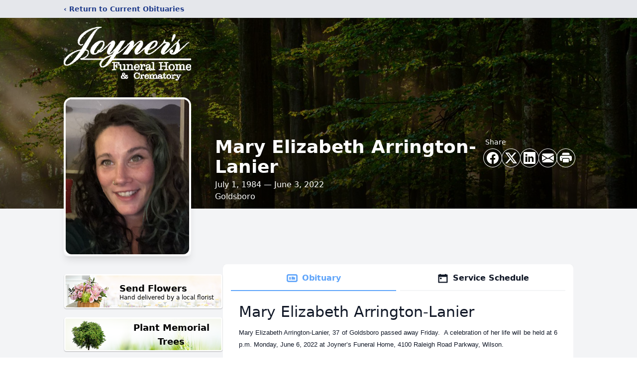

--- FILE ---
content_type: text/html; charset=UTF-8
request_url: https://portal.memoryshare.com/memoryshare/videoplayer/maryelizabeth-arringtonlanier-8095831
body_size: 246
content:
<!doctype html><html lang="en"><head><meta charset="utf-8"/><meta http-equiv="X-UA-Compatible" content="IE=edge"/><meta name="viewport" content="width=device-width,initial-scale=1"/><link rel="icon" href="/favicon.ico"/><title>MemoryShare</title><link rel="stylesheet" href="https://fonts.googleapis.com/css?family=Roboto:100,300,400,500,700,900"/><link rel="stylesheet" href="https://cdn.jsdelivr.net/npm/@mdi/font@latest/css/materialdesignicons.min.css"/><link href="https://api.tiles.mapbox.com/mapbox-gl-js/v0.53.0/mapbox-gl.css" rel="stylesheet"/><script src="https://js.stripe.com/v3/"></script><script defer="defer" src="/js/chunk-vendors.57c9f876.js"></script><script defer="defer" src="/js/app.6fdcf811.js"></script><link href="/css/chunk-vendors.b396e25b.css" rel="stylesheet"><link href="/css/app.f7d11829.css" rel="stylesheet"></head><body><noscript><strong>We're sorry but memory-share doesn't work properly without JavaScript enabled. Please enable it to continue.</strong></noscript><div id="app"></div></body></html>

--- FILE ---
content_type: text/html; charset=utf-8
request_url: https://www.google.com/recaptcha/enterprise/anchor?ar=1&k=6Lc877MfAAAAAGoTvmyb7x64y84A-L_JJZ2nGLDb&co=aHR0cHM6Ly93d3cuam95bmVycy5uZXQ6NDQz&hl=en&type=image&v=7gg7H51Q-naNfhmCP3_R47ho&theme=light&size=invisible&badge=bottomright&anchor-ms=20000&execute-ms=30000&cb=4svmy5w9bmng
body_size: 48323
content:
<!DOCTYPE HTML><html dir="ltr" lang="en"><head><meta http-equiv="Content-Type" content="text/html; charset=UTF-8">
<meta http-equiv="X-UA-Compatible" content="IE=edge">
<title>reCAPTCHA</title>
<style type="text/css">
/* cyrillic-ext */
@font-face {
  font-family: 'Roboto';
  font-style: normal;
  font-weight: 400;
  font-stretch: 100%;
  src: url(//fonts.gstatic.com/s/roboto/v48/KFO7CnqEu92Fr1ME7kSn66aGLdTylUAMa3GUBHMdazTgWw.woff2) format('woff2');
  unicode-range: U+0460-052F, U+1C80-1C8A, U+20B4, U+2DE0-2DFF, U+A640-A69F, U+FE2E-FE2F;
}
/* cyrillic */
@font-face {
  font-family: 'Roboto';
  font-style: normal;
  font-weight: 400;
  font-stretch: 100%;
  src: url(//fonts.gstatic.com/s/roboto/v48/KFO7CnqEu92Fr1ME7kSn66aGLdTylUAMa3iUBHMdazTgWw.woff2) format('woff2');
  unicode-range: U+0301, U+0400-045F, U+0490-0491, U+04B0-04B1, U+2116;
}
/* greek-ext */
@font-face {
  font-family: 'Roboto';
  font-style: normal;
  font-weight: 400;
  font-stretch: 100%;
  src: url(//fonts.gstatic.com/s/roboto/v48/KFO7CnqEu92Fr1ME7kSn66aGLdTylUAMa3CUBHMdazTgWw.woff2) format('woff2');
  unicode-range: U+1F00-1FFF;
}
/* greek */
@font-face {
  font-family: 'Roboto';
  font-style: normal;
  font-weight: 400;
  font-stretch: 100%;
  src: url(//fonts.gstatic.com/s/roboto/v48/KFO7CnqEu92Fr1ME7kSn66aGLdTylUAMa3-UBHMdazTgWw.woff2) format('woff2');
  unicode-range: U+0370-0377, U+037A-037F, U+0384-038A, U+038C, U+038E-03A1, U+03A3-03FF;
}
/* math */
@font-face {
  font-family: 'Roboto';
  font-style: normal;
  font-weight: 400;
  font-stretch: 100%;
  src: url(//fonts.gstatic.com/s/roboto/v48/KFO7CnqEu92Fr1ME7kSn66aGLdTylUAMawCUBHMdazTgWw.woff2) format('woff2');
  unicode-range: U+0302-0303, U+0305, U+0307-0308, U+0310, U+0312, U+0315, U+031A, U+0326-0327, U+032C, U+032F-0330, U+0332-0333, U+0338, U+033A, U+0346, U+034D, U+0391-03A1, U+03A3-03A9, U+03B1-03C9, U+03D1, U+03D5-03D6, U+03F0-03F1, U+03F4-03F5, U+2016-2017, U+2034-2038, U+203C, U+2040, U+2043, U+2047, U+2050, U+2057, U+205F, U+2070-2071, U+2074-208E, U+2090-209C, U+20D0-20DC, U+20E1, U+20E5-20EF, U+2100-2112, U+2114-2115, U+2117-2121, U+2123-214F, U+2190, U+2192, U+2194-21AE, U+21B0-21E5, U+21F1-21F2, U+21F4-2211, U+2213-2214, U+2216-22FF, U+2308-230B, U+2310, U+2319, U+231C-2321, U+2336-237A, U+237C, U+2395, U+239B-23B7, U+23D0, U+23DC-23E1, U+2474-2475, U+25AF, U+25B3, U+25B7, U+25BD, U+25C1, U+25CA, U+25CC, U+25FB, U+266D-266F, U+27C0-27FF, U+2900-2AFF, U+2B0E-2B11, U+2B30-2B4C, U+2BFE, U+3030, U+FF5B, U+FF5D, U+1D400-1D7FF, U+1EE00-1EEFF;
}
/* symbols */
@font-face {
  font-family: 'Roboto';
  font-style: normal;
  font-weight: 400;
  font-stretch: 100%;
  src: url(//fonts.gstatic.com/s/roboto/v48/KFO7CnqEu92Fr1ME7kSn66aGLdTylUAMaxKUBHMdazTgWw.woff2) format('woff2');
  unicode-range: U+0001-000C, U+000E-001F, U+007F-009F, U+20DD-20E0, U+20E2-20E4, U+2150-218F, U+2190, U+2192, U+2194-2199, U+21AF, U+21E6-21F0, U+21F3, U+2218-2219, U+2299, U+22C4-22C6, U+2300-243F, U+2440-244A, U+2460-24FF, U+25A0-27BF, U+2800-28FF, U+2921-2922, U+2981, U+29BF, U+29EB, U+2B00-2BFF, U+4DC0-4DFF, U+FFF9-FFFB, U+10140-1018E, U+10190-1019C, U+101A0, U+101D0-101FD, U+102E0-102FB, U+10E60-10E7E, U+1D2C0-1D2D3, U+1D2E0-1D37F, U+1F000-1F0FF, U+1F100-1F1AD, U+1F1E6-1F1FF, U+1F30D-1F30F, U+1F315, U+1F31C, U+1F31E, U+1F320-1F32C, U+1F336, U+1F378, U+1F37D, U+1F382, U+1F393-1F39F, U+1F3A7-1F3A8, U+1F3AC-1F3AF, U+1F3C2, U+1F3C4-1F3C6, U+1F3CA-1F3CE, U+1F3D4-1F3E0, U+1F3ED, U+1F3F1-1F3F3, U+1F3F5-1F3F7, U+1F408, U+1F415, U+1F41F, U+1F426, U+1F43F, U+1F441-1F442, U+1F444, U+1F446-1F449, U+1F44C-1F44E, U+1F453, U+1F46A, U+1F47D, U+1F4A3, U+1F4B0, U+1F4B3, U+1F4B9, U+1F4BB, U+1F4BF, U+1F4C8-1F4CB, U+1F4D6, U+1F4DA, U+1F4DF, U+1F4E3-1F4E6, U+1F4EA-1F4ED, U+1F4F7, U+1F4F9-1F4FB, U+1F4FD-1F4FE, U+1F503, U+1F507-1F50B, U+1F50D, U+1F512-1F513, U+1F53E-1F54A, U+1F54F-1F5FA, U+1F610, U+1F650-1F67F, U+1F687, U+1F68D, U+1F691, U+1F694, U+1F698, U+1F6AD, U+1F6B2, U+1F6B9-1F6BA, U+1F6BC, U+1F6C6-1F6CF, U+1F6D3-1F6D7, U+1F6E0-1F6EA, U+1F6F0-1F6F3, U+1F6F7-1F6FC, U+1F700-1F7FF, U+1F800-1F80B, U+1F810-1F847, U+1F850-1F859, U+1F860-1F887, U+1F890-1F8AD, U+1F8B0-1F8BB, U+1F8C0-1F8C1, U+1F900-1F90B, U+1F93B, U+1F946, U+1F984, U+1F996, U+1F9E9, U+1FA00-1FA6F, U+1FA70-1FA7C, U+1FA80-1FA89, U+1FA8F-1FAC6, U+1FACE-1FADC, U+1FADF-1FAE9, U+1FAF0-1FAF8, U+1FB00-1FBFF;
}
/* vietnamese */
@font-face {
  font-family: 'Roboto';
  font-style: normal;
  font-weight: 400;
  font-stretch: 100%;
  src: url(//fonts.gstatic.com/s/roboto/v48/KFO7CnqEu92Fr1ME7kSn66aGLdTylUAMa3OUBHMdazTgWw.woff2) format('woff2');
  unicode-range: U+0102-0103, U+0110-0111, U+0128-0129, U+0168-0169, U+01A0-01A1, U+01AF-01B0, U+0300-0301, U+0303-0304, U+0308-0309, U+0323, U+0329, U+1EA0-1EF9, U+20AB;
}
/* latin-ext */
@font-face {
  font-family: 'Roboto';
  font-style: normal;
  font-weight: 400;
  font-stretch: 100%;
  src: url(//fonts.gstatic.com/s/roboto/v48/KFO7CnqEu92Fr1ME7kSn66aGLdTylUAMa3KUBHMdazTgWw.woff2) format('woff2');
  unicode-range: U+0100-02BA, U+02BD-02C5, U+02C7-02CC, U+02CE-02D7, U+02DD-02FF, U+0304, U+0308, U+0329, U+1D00-1DBF, U+1E00-1E9F, U+1EF2-1EFF, U+2020, U+20A0-20AB, U+20AD-20C0, U+2113, U+2C60-2C7F, U+A720-A7FF;
}
/* latin */
@font-face {
  font-family: 'Roboto';
  font-style: normal;
  font-weight: 400;
  font-stretch: 100%;
  src: url(//fonts.gstatic.com/s/roboto/v48/KFO7CnqEu92Fr1ME7kSn66aGLdTylUAMa3yUBHMdazQ.woff2) format('woff2');
  unicode-range: U+0000-00FF, U+0131, U+0152-0153, U+02BB-02BC, U+02C6, U+02DA, U+02DC, U+0304, U+0308, U+0329, U+2000-206F, U+20AC, U+2122, U+2191, U+2193, U+2212, U+2215, U+FEFF, U+FFFD;
}
/* cyrillic-ext */
@font-face {
  font-family: 'Roboto';
  font-style: normal;
  font-weight: 500;
  font-stretch: 100%;
  src: url(//fonts.gstatic.com/s/roboto/v48/KFO7CnqEu92Fr1ME7kSn66aGLdTylUAMa3GUBHMdazTgWw.woff2) format('woff2');
  unicode-range: U+0460-052F, U+1C80-1C8A, U+20B4, U+2DE0-2DFF, U+A640-A69F, U+FE2E-FE2F;
}
/* cyrillic */
@font-face {
  font-family: 'Roboto';
  font-style: normal;
  font-weight: 500;
  font-stretch: 100%;
  src: url(//fonts.gstatic.com/s/roboto/v48/KFO7CnqEu92Fr1ME7kSn66aGLdTylUAMa3iUBHMdazTgWw.woff2) format('woff2');
  unicode-range: U+0301, U+0400-045F, U+0490-0491, U+04B0-04B1, U+2116;
}
/* greek-ext */
@font-face {
  font-family: 'Roboto';
  font-style: normal;
  font-weight: 500;
  font-stretch: 100%;
  src: url(//fonts.gstatic.com/s/roboto/v48/KFO7CnqEu92Fr1ME7kSn66aGLdTylUAMa3CUBHMdazTgWw.woff2) format('woff2');
  unicode-range: U+1F00-1FFF;
}
/* greek */
@font-face {
  font-family: 'Roboto';
  font-style: normal;
  font-weight: 500;
  font-stretch: 100%;
  src: url(//fonts.gstatic.com/s/roboto/v48/KFO7CnqEu92Fr1ME7kSn66aGLdTylUAMa3-UBHMdazTgWw.woff2) format('woff2');
  unicode-range: U+0370-0377, U+037A-037F, U+0384-038A, U+038C, U+038E-03A1, U+03A3-03FF;
}
/* math */
@font-face {
  font-family: 'Roboto';
  font-style: normal;
  font-weight: 500;
  font-stretch: 100%;
  src: url(//fonts.gstatic.com/s/roboto/v48/KFO7CnqEu92Fr1ME7kSn66aGLdTylUAMawCUBHMdazTgWw.woff2) format('woff2');
  unicode-range: U+0302-0303, U+0305, U+0307-0308, U+0310, U+0312, U+0315, U+031A, U+0326-0327, U+032C, U+032F-0330, U+0332-0333, U+0338, U+033A, U+0346, U+034D, U+0391-03A1, U+03A3-03A9, U+03B1-03C9, U+03D1, U+03D5-03D6, U+03F0-03F1, U+03F4-03F5, U+2016-2017, U+2034-2038, U+203C, U+2040, U+2043, U+2047, U+2050, U+2057, U+205F, U+2070-2071, U+2074-208E, U+2090-209C, U+20D0-20DC, U+20E1, U+20E5-20EF, U+2100-2112, U+2114-2115, U+2117-2121, U+2123-214F, U+2190, U+2192, U+2194-21AE, U+21B0-21E5, U+21F1-21F2, U+21F4-2211, U+2213-2214, U+2216-22FF, U+2308-230B, U+2310, U+2319, U+231C-2321, U+2336-237A, U+237C, U+2395, U+239B-23B7, U+23D0, U+23DC-23E1, U+2474-2475, U+25AF, U+25B3, U+25B7, U+25BD, U+25C1, U+25CA, U+25CC, U+25FB, U+266D-266F, U+27C0-27FF, U+2900-2AFF, U+2B0E-2B11, U+2B30-2B4C, U+2BFE, U+3030, U+FF5B, U+FF5D, U+1D400-1D7FF, U+1EE00-1EEFF;
}
/* symbols */
@font-face {
  font-family: 'Roboto';
  font-style: normal;
  font-weight: 500;
  font-stretch: 100%;
  src: url(//fonts.gstatic.com/s/roboto/v48/KFO7CnqEu92Fr1ME7kSn66aGLdTylUAMaxKUBHMdazTgWw.woff2) format('woff2');
  unicode-range: U+0001-000C, U+000E-001F, U+007F-009F, U+20DD-20E0, U+20E2-20E4, U+2150-218F, U+2190, U+2192, U+2194-2199, U+21AF, U+21E6-21F0, U+21F3, U+2218-2219, U+2299, U+22C4-22C6, U+2300-243F, U+2440-244A, U+2460-24FF, U+25A0-27BF, U+2800-28FF, U+2921-2922, U+2981, U+29BF, U+29EB, U+2B00-2BFF, U+4DC0-4DFF, U+FFF9-FFFB, U+10140-1018E, U+10190-1019C, U+101A0, U+101D0-101FD, U+102E0-102FB, U+10E60-10E7E, U+1D2C0-1D2D3, U+1D2E0-1D37F, U+1F000-1F0FF, U+1F100-1F1AD, U+1F1E6-1F1FF, U+1F30D-1F30F, U+1F315, U+1F31C, U+1F31E, U+1F320-1F32C, U+1F336, U+1F378, U+1F37D, U+1F382, U+1F393-1F39F, U+1F3A7-1F3A8, U+1F3AC-1F3AF, U+1F3C2, U+1F3C4-1F3C6, U+1F3CA-1F3CE, U+1F3D4-1F3E0, U+1F3ED, U+1F3F1-1F3F3, U+1F3F5-1F3F7, U+1F408, U+1F415, U+1F41F, U+1F426, U+1F43F, U+1F441-1F442, U+1F444, U+1F446-1F449, U+1F44C-1F44E, U+1F453, U+1F46A, U+1F47D, U+1F4A3, U+1F4B0, U+1F4B3, U+1F4B9, U+1F4BB, U+1F4BF, U+1F4C8-1F4CB, U+1F4D6, U+1F4DA, U+1F4DF, U+1F4E3-1F4E6, U+1F4EA-1F4ED, U+1F4F7, U+1F4F9-1F4FB, U+1F4FD-1F4FE, U+1F503, U+1F507-1F50B, U+1F50D, U+1F512-1F513, U+1F53E-1F54A, U+1F54F-1F5FA, U+1F610, U+1F650-1F67F, U+1F687, U+1F68D, U+1F691, U+1F694, U+1F698, U+1F6AD, U+1F6B2, U+1F6B9-1F6BA, U+1F6BC, U+1F6C6-1F6CF, U+1F6D3-1F6D7, U+1F6E0-1F6EA, U+1F6F0-1F6F3, U+1F6F7-1F6FC, U+1F700-1F7FF, U+1F800-1F80B, U+1F810-1F847, U+1F850-1F859, U+1F860-1F887, U+1F890-1F8AD, U+1F8B0-1F8BB, U+1F8C0-1F8C1, U+1F900-1F90B, U+1F93B, U+1F946, U+1F984, U+1F996, U+1F9E9, U+1FA00-1FA6F, U+1FA70-1FA7C, U+1FA80-1FA89, U+1FA8F-1FAC6, U+1FACE-1FADC, U+1FADF-1FAE9, U+1FAF0-1FAF8, U+1FB00-1FBFF;
}
/* vietnamese */
@font-face {
  font-family: 'Roboto';
  font-style: normal;
  font-weight: 500;
  font-stretch: 100%;
  src: url(//fonts.gstatic.com/s/roboto/v48/KFO7CnqEu92Fr1ME7kSn66aGLdTylUAMa3OUBHMdazTgWw.woff2) format('woff2');
  unicode-range: U+0102-0103, U+0110-0111, U+0128-0129, U+0168-0169, U+01A0-01A1, U+01AF-01B0, U+0300-0301, U+0303-0304, U+0308-0309, U+0323, U+0329, U+1EA0-1EF9, U+20AB;
}
/* latin-ext */
@font-face {
  font-family: 'Roboto';
  font-style: normal;
  font-weight: 500;
  font-stretch: 100%;
  src: url(//fonts.gstatic.com/s/roboto/v48/KFO7CnqEu92Fr1ME7kSn66aGLdTylUAMa3KUBHMdazTgWw.woff2) format('woff2');
  unicode-range: U+0100-02BA, U+02BD-02C5, U+02C7-02CC, U+02CE-02D7, U+02DD-02FF, U+0304, U+0308, U+0329, U+1D00-1DBF, U+1E00-1E9F, U+1EF2-1EFF, U+2020, U+20A0-20AB, U+20AD-20C0, U+2113, U+2C60-2C7F, U+A720-A7FF;
}
/* latin */
@font-face {
  font-family: 'Roboto';
  font-style: normal;
  font-weight: 500;
  font-stretch: 100%;
  src: url(//fonts.gstatic.com/s/roboto/v48/KFO7CnqEu92Fr1ME7kSn66aGLdTylUAMa3yUBHMdazQ.woff2) format('woff2');
  unicode-range: U+0000-00FF, U+0131, U+0152-0153, U+02BB-02BC, U+02C6, U+02DA, U+02DC, U+0304, U+0308, U+0329, U+2000-206F, U+20AC, U+2122, U+2191, U+2193, U+2212, U+2215, U+FEFF, U+FFFD;
}
/* cyrillic-ext */
@font-face {
  font-family: 'Roboto';
  font-style: normal;
  font-weight: 900;
  font-stretch: 100%;
  src: url(//fonts.gstatic.com/s/roboto/v48/KFO7CnqEu92Fr1ME7kSn66aGLdTylUAMa3GUBHMdazTgWw.woff2) format('woff2');
  unicode-range: U+0460-052F, U+1C80-1C8A, U+20B4, U+2DE0-2DFF, U+A640-A69F, U+FE2E-FE2F;
}
/* cyrillic */
@font-face {
  font-family: 'Roboto';
  font-style: normal;
  font-weight: 900;
  font-stretch: 100%;
  src: url(//fonts.gstatic.com/s/roboto/v48/KFO7CnqEu92Fr1ME7kSn66aGLdTylUAMa3iUBHMdazTgWw.woff2) format('woff2');
  unicode-range: U+0301, U+0400-045F, U+0490-0491, U+04B0-04B1, U+2116;
}
/* greek-ext */
@font-face {
  font-family: 'Roboto';
  font-style: normal;
  font-weight: 900;
  font-stretch: 100%;
  src: url(//fonts.gstatic.com/s/roboto/v48/KFO7CnqEu92Fr1ME7kSn66aGLdTylUAMa3CUBHMdazTgWw.woff2) format('woff2');
  unicode-range: U+1F00-1FFF;
}
/* greek */
@font-face {
  font-family: 'Roboto';
  font-style: normal;
  font-weight: 900;
  font-stretch: 100%;
  src: url(//fonts.gstatic.com/s/roboto/v48/KFO7CnqEu92Fr1ME7kSn66aGLdTylUAMa3-UBHMdazTgWw.woff2) format('woff2');
  unicode-range: U+0370-0377, U+037A-037F, U+0384-038A, U+038C, U+038E-03A1, U+03A3-03FF;
}
/* math */
@font-face {
  font-family: 'Roboto';
  font-style: normal;
  font-weight: 900;
  font-stretch: 100%;
  src: url(//fonts.gstatic.com/s/roboto/v48/KFO7CnqEu92Fr1ME7kSn66aGLdTylUAMawCUBHMdazTgWw.woff2) format('woff2');
  unicode-range: U+0302-0303, U+0305, U+0307-0308, U+0310, U+0312, U+0315, U+031A, U+0326-0327, U+032C, U+032F-0330, U+0332-0333, U+0338, U+033A, U+0346, U+034D, U+0391-03A1, U+03A3-03A9, U+03B1-03C9, U+03D1, U+03D5-03D6, U+03F0-03F1, U+03F4-03F5, U+2016-2017, U+2034-2038, U+203C, U+2040, U+2043, U+2047, U+2050, U+2057, U+205F, U+2070-2071, U+2074-208E, U+2090-209C, U+20D0-20DC, U+20E1, U+20E5-20EF, U+2100-2112, U+2114-2115, U+2117-2121, U+2123-214F, U+2190, U+2192, U+2194-21AE, U+21B0-21E5, U+21F1-21F2, U+21F4-2211, U+2213-2214, U+2216-22FF, U+2308-230B, U+2310, U+2319, U+231C-2321, U+2336-237A, U+237C, U+2395, U+239B-23B7, U+23D0, U+23DC-23E1, U+2474-2475, U+25AF, U+25B3, U+25B7, U+25BD, U+25C1, U+25CA, U+25CC, U+25FB, U+266D-266F, U+27C0-27FF, U+2900-2AFF, U+2B0E-2B11, U+2B30-2B4C, U+2BFE, U+3030, U+FF5B, U+FF5D, U+1D400-1D7FF, U+1EE00-1EEFF;
}
/* symbols */
@font-face {
  font-family: 'Roboto';
  font-style: normal;
  font-weight: 900;
  font-stretch: 100%;
  src: url(//fonts.gstatic.com/s/roboto/v48/KFO7CnqEu92Fr1ME7kSn66aGLdTylUAMaxKUBHMdazTgWw.woff2) format('woff2');
  unicode-range: U+0001-000C, U+000E-001F, U+007F-009F, U+20DD-20E0, U+20E2-20E4, U+2150-218F, U+2190, U+2192, U+2194-2199, U+21AF, U+21E6-21F0, U+21F3, U+2218-2219, U+2299, U+22C4-22C6, U+2300-243F, U+2440-244A, U+2460-24FF, U+25A0-27BF, U+2800-28FF, U+2921-2922, U+2981, U+29BF, U+29EB, U+2B00-2BFF, U+4DC0-4DFF, U+FFF9-FFFB, U+10140-1018E, U+10190-1019C, U+101A0, U+101D0-101FD, U+102E0-102FB, U+10E60-10E7E, U+1D2C0-1D2D3, U+1D2E0-1D37F, U+1F000-1F0FF, U+1F100-1F1AD, U+1F1E6-1F1FF, U+1F30D-1F30F, U+1F315, U+1F31C, U+1F31E, U+1F320-1F32C, U+1F336, U+1F378, U+1F37D, U+1F382, U+1F393-1F39F, U+1F3A7-1F3A8, U+1F3AC-1F3AF, U+1F3C2, U+1F3C4-1F3C6, U+1F3CA-1F3CE, U+1F3D4-1F3E0, U+1F3ED, U+1F3F1-1F3F3, U+1F3F5-1F3F7, U+1F408, U+1F415, U+1F41F, U+1F426, U+1F43F, U+1F441-1F442, U+1F444, U+1F446-1F449, U+1F44C-1F44E, U+1F453, U+1F46A, U+1F47D, U+1F4A3, U+1F4B0, U+1F4B3, U+1F4B9, U+1F4BB, U+1F4BF, U+1F4C8-1F4CB, U+1F4D6, U+1F4DA, U+1F4DF, U+1F4E3-1F4E6, U+1F4EA-1F4ED, U+1F4F7, U+1F4F9-1F4FB, U+1F4FD-1F4FE, U+1F503, U+1F507-1F50B, U+1F50D, U+1F512-1F513, U+1F53E-1F54A, U+1F54F-1F5FA, U+1F610, U+1F650-1F67F, U+1F687, U+1F68D, U+1F691, U+1F694, U+1F698, U+1F6AD, U+1F6B2, U+1F6B9-1F6BA, U+1F6BC, U+1F6C6-1F6CF, U+1F6D3-1F6D7, U+1F6E0-1F6EA, U+1F6F0-1F6F3, U+1F6F7-1F6FC, U+1F700-1F7FF, U+1F800-1F80B, U+1F810-1F847, U+1F850-1F859, U+1F860-1F887, U+1F890-1F8AD, U+1F8B0-1F8BB, U+1F8C0-1F8C1, U+1F900-1F90B, U+1F93B, U+1F946, U+1F984, U+1F996, U+1F9E9, U+1FA00-1FA6F, U+1FA70-1FA7C, U+1FA80-1FA89, U+1FA8F-1FAC6, U+1FACE-1FADC, U+1FADF-1FAE9, U+1FAF0-1FAF8, U+1FB00-1FBFF;
}
/* vietnamese */
@font-face {
  font-family: 'Roboto';
  font-style: normal;
  font-weight: 900;
  font-stretch: 100%;
  src: url(//fonts.gstatic.com/s/roboto/v48/KFO7CnqEu92Fr1ME7kSn66aGLdTylUAMa3OUBHMdazTgWw.woff2) format('woff2');
  unicode-range: U+0102-0103, U+0110-0111, U+0128-0129, U+0168-0169, U+01A0-01A1, U+01AF-01B0, U+0300-0301, U+0303-0304, U+0308-0309, U+0323, U+0329, U+1EA0-1EF9, U+20AB;
}
/* latin-ext */
@font-face {
  font-family: 'Roboto';
  font-style: normal;
  font-weight: 900;
  font-stretch: 100%;
  src: url(//fonts.gstatic.com/s/roboto/v48/KFO7CnqEu92Fr1ME7kSn66aGLdTylUAMa3KUBHMdazTgWw.woff2) format('woff2');
  unicode-range: U+0100-02BA, U+02BD-02C5, U+02C7-02CC, U+02CE-02D7, U+02DD-02FF, U+0304, U+0308, U+0329, U+1D00-1DBF, U+1E00-1E9F, U+1EF2-1EFF, U+2020, U+20A0-20AB, U+20AD-20C0, U+2113, U+2C60-2C7F, U+A720-A7FF;
}
/* latin */
@font-face {
  font-family: 'Roboto';
  font-style: normal;
  font-weight: 900;
  font-stretch: 100%;
  src: url(//fonts.gstatic.com/s/roboto/v48/KFO7CnqEu92Fr1ME7kSn66aGLdTylUAMa3yUBHMdazQ.woff2) format('woff2');
  unicode-range: U+0000-00FF, U+0131, U+0152-0153, U+02BB-02BC, U+02C6, U+02DA, U+02DC, U+0304, U+0308, U+0329, U+2000-206F, U+20AC, U+2122, U+2191, U+2193, U+2212, U+2215, U+FEFF, U+FFFD;
}

</style>
<link rel="stylesheet" type="text/css" href="https://www.gstatic.com/recaptcha/releases/7gg7H51Q-naNfhmCP3_R47ho/styles__ltr.css">
<script nonce="ctHTSw5MjfAw-Lm36RfoDA" type="text/javascript">window['__recaptcha_api'] = 'https://www.google.com/recaptcha/enterprise/';</script>
<script type="text/javascript" src="https://www.gstatic.com/recaptcha/releases/7gg7H51Q-naNfhmCP3_R47ho/recaptcha__en.js" nonce="ctHTSw5MjfAw-Lm36RfoDA">
      
    </script></head>
<body><div id="rc-anchor-alert" class="rc-anchor-alert"></div>
<input type="hidden" id="recaptcha-token" value="[base64]">
<script type="text/javascript" nonce="ctHTSw5MjfAw-Lm36RfoDA">
      recaptcha.anchor.Main.init("[\x22ainput\x22,[\x22bgdata\x22,\x22\x22,\[base64]/[base64]/[base64]/[base64]/cjw8ejpyPj4+eil9Y2F0Y2gobCl7dGhyb3cgbDt9fSxIPWZ1bmN0aW9uKHcsdCx6KXtpZih3PT0xOTR8fHc9PTIwOCl0LnZbd10/dC52W3ddLmNvbmNhdCh6KTp0LnZbd109b2Yoeix0KTtlbHNle2lmKHQuYkImJnchPTMxNylyZXR1cm47dz09NjZ8fHc9PTEyMnx8dz09NDcwfHx3PT00NHx8dz09NDE2fHx3PT0zOTd8fHc9PTQyMXx8dz09Njh8fHc9PTcwfHx3PT0xODQ/[base64]/[base64]/[base64]/bmV3IGRbVl0oSlswXSk6cD09Mj9uZXcgZFtWXShKWzBdLEpbMV0pOnA9PTM/bmV3IGRbVl0oSlswXSxKWzFdLEpbMl0pOnA9PTQ/[base64]/[base64]/[base64]/[base64]\x22,\[base64]\x22,\x22RWdxw7vCjWYpw4LCjEbDkcKQwp4/HMKEwqxsX8OiCAfDsz1CwotQw7Ukwr/[base64]/DpQzDgxTDvFl8WMOgP0rCrw7Djz/Ck8Okw7ghw6/Cn8OWOh/DhCVMw4xCS8KVHHLDuz0CVXTDm8KWTUxQwp54w4tzwqUfwpVkesKSFMOMw6c3wpQqNcKvbMOVwrgVw6HDt21PwpxdwrTDmcKkw7DCnSt7w4DCqsOzPcKSw6jCp8OJw6YGSik9CcO/UsOvETcTwoQ4J8O0wqHDjBEqCT3CmcK4wqBIJMKkclfDkcKKHH5ewqx7w43DtFTChnROFhrCqcKaNcKKwqA8dARFCx4uRsKQw7lbCcObLcKJehZaw77DmsKvwrYIJmTCrh/Cg8K7KDFFUMKuGSfCq2XCvV52UTE/[base64]/CgsOFw7vDowjChVLDogcuOcKHwp4lwo4gw7dCcMOOScO4wp/DqsOxQh/CnF/Di8Opw4bCqGbCocKawpJFwqV9woshwotwWcOBU1vCssOta0RHNMK1w6dYf1MGw4EwwqLDlFVde8OwwoY7w5dQHcORVcKpwqnDgsK0a2/[base64]/eHTCs8ONw4ggw4ZIw5QNw4YTw53DlUnCl8KIw6jDn8Ktw7jDj8Odw6VTwo3DlC3DrEoGwp3Dmz/CnMOGPhFfWirDrkPCqnocGXl6w6jChsKDwoPDnsKZIMOjAiQkw6t5w4JAw5bDicKYw5N0PcOjY1k7K8Ozw6cLw64vQl0vw5ozbcO4w6Etwr/[base64]/w7YTD2/CqMOcw7pVU8Kqwp/DrU8Ywr1iw7PCuFTDr0c4w4fDsR4ENnBZNVpWc8KmwoIpwoQXc8O6wpwcwpB2czXCjcKOw75sw7RBJsOow63DkAw/wrnDsH7Dg2d5MEYdw5sja8KJOcK+w74tw5E4FcOjw7jDsj7CtgXCn8OBw7bCo8OLWyzDtgbCsQpJwqsow6hjKwdhw77Dp8KsDklaRMK8w5J/Plc3wplmBQ7Cm2thRcOrwr8Zwo0KDMOKTsKfaEwbw6bClRtJJwkmdMOdw6cbU8Kgw7LCtg98wo/DkcOBw617wpBnwqjCi8K9wrjCg8OjCnDDmcK1wpQAwp97wqpjwo0Ib8KLScOfw5NTw6k2IiXCrjHCtsKHZsKhdzcsw6oVJMKjVxnCuW03G8OUL8K1CMK8OsOuwprDvMOew6bCk8OgAMOvacOGw6/Cp1gawpjDgjTCrcKfF0jCnnoiOMK6fMOpworCgxE1O8KLDcOiw4d/dMOnCy0He3/CkDhVw4XDk8Kww5I/[base64]/CusKwwqPCjjPDucKaw4nDsH1Ow7Biw6Vhw7vDrgjDucKTw5zChMOmw4rCryMQacKcesKww7N9e8KxwpPDhcOtE8OFcsKxwo/Cr1k9w598w7HDvcKBAMOSOkzCqcOgwrlUw53DlMOaw5/[base64]/[base64]/DiznChyXCicOGaAbDrXDDvXnDiyLDrBjDp8KawpI7b8O7VSvCqjVRDTjCn8KOw6dZwq0PW8Krwok8wqfDoMO/wpMRw6vCl8KOw5DDq23DkRpxwqbDtgXDqF0xSl9NTFstwqhKfcOUwr5tw6JHwpLDhQzDrW1kGC4kw7fCpMOXLB0bwpfDosKmw4LCpMO0DBbCt8KmfkzComvDk1bDrsODw5nCmwVPwpg3fBJ6GcK0ZU3DqUcqcVDDm8Kewq/Dj8KgOR7Dk8Obw6wNHMKcw6bDl8OPw4vCisOuWMOSwpRkw600wpTCn8Kowr7DlcKhwq7Dl8Kuw4/CkV95BB3CksKIf8KsKnpfwo1kwrfCq8KXw4jClyHCucKaw4fDtylCDBI0dUnCgUfCncOrw494w5cUVsOLw5bCqcKFw75/[base64]/DsMO3PFNcw5kxDsOGw7Z/IMOddcOvdsKpwrDDvcKJwooAGMKow5AnBTXDiTorGFbDuENpQ8KDOMOOPy0Nw7pywqfDjMO/acOZw5PDjcOKdsOzW8KjRcK3wpHDqGzDhDo4QQwmwqvDlMK3CcKNwo/CtsKLPQ0HEFIWIsOCZQvDg8OoJUjCpUYRQ8Kuwo7DrsO7w7BvesO7BsKcwphNw6oxfnfCvMK3wo/Dn8KrbQtew7Isw5HDhsOGVsO0ZsOza8K7YcKOIX1Twp4rYyUbTD/[base64]/TcOgw4/Cr8OIwph0AAjCvcKJw4/DncKve8KtBAtFK2M5wrEYw7gpw5VRwrzChjzCk8KRw70Jwqd0GcOVGALCqQRzwrrChMOfwpjCjC3ChFAedsOrdcKDJsK/X8KRGnzCrQcfZRQzeTrDoRZYwpTCg8OZTcKfw54Qe8OgBsKAEcKAblMxYzIfajTDrkRQwpx/w5rCnV1WScOwwovDlcOARsKFw7R0WBIjLMK8wpfCuA7CpzbCtMOAOlZ1wqtOwp4teMKaTBzCsMOLw4jCpyPClH5aw6zCjRrDrRzDggIQwo/CqsOWwooGw6ooNsKjHl/Cn8KRM8OEwpXDjzcQwpLDocKACQ4SQcOpH2cQbMOYZXTChsOOw7DDml5mJjoAw7jCgMOnwo5AwrfDnEjCjTJ5w77Cjg1MwromYD43RFjCj8KVw53CkcOtwqF1DXLCmnoNw4ppVcKnMMKZw5bCn1cAXAHDiGvDuHg/w58fw5vDkTR+ekVeNsKxw4lOw6Qmwq4aw5jCoSLCvy3CtcKRwrzDuil5S8KYwpDDkQw8bMO6w4vDj8KUw7fDnzTCkGVhfMK/[base64]/J8Kyw7IzP8KbT8KEwoVIFcKBw61ow5bDsMKEw7PCvQzCnUFGXsO/w68cBT3CkMK/JsKbcsOmXx09IVfCtcOScCwoP8KIcsOwwplrbCXDgEM/MgBJwoNYw4I9YMK4Z8KWw4fDrSLDmAB2RnzDtT/[base64]/DisKpXMKZw4HCsEXDnUHDqDJdwp5Cw4t/wrZIO8KtwpDDn8KSI8KmwqfDmSbDnsKULcKZwrbCnMKuw5XCvsOewrlkwr42woJyHwvDgVDDsF5Wc8KDWsObRMO+w63Chx1Yw7UKeAjChEddw4kiUybDoMK6w53Dv8KkwqzCgChDw6/[base64]/Dm2PDk8KzXcKrUB0gM8OzwoBjwqvDlTHDjcOIdcOdQjXDvcKiZMKKw6koWgMCJ2xTbcOFUWDCrsOiS8Orw6LDn8K3DMOCw6N0w5bCscKGw5YZw50lIMOsHA9hw6NsbsOsw7RnwpsOwpDDo8ObwpDDliDCh8KkV8K6OWp3Vxl2SMOtd8O7w7J/[base64]/dcKdwphPwrtgw7rCs0pIwoAMaDPDocKyLMOuBl3Djy9RW3vDj0PDm8O7QcOsbCAsTSjDosOPw5XCsn3Cvwdsw7jCuSfDj8KLw6DDr8KFNMOcw77CtcKiRAppY8KzwoTCpEh2w4rCv0jDj8Kkd0fDgQsQXENuwpjChnvCl8OkwpbCkHkswrw7w5Nnw7QMWWnDtSTDicK/w6rDs8KVYMKlb2Z5U2zDhMKUPBTDoUgVwobCrmhpw406GVAiWwNqwpLCnMK7Gg0XwrfCjUxFw5Mawq/CgMOGJw3Dn8Ktw4HChm7DiChtw4jCnMKuPMKNwpHCs8O5w5BSwoVKAsOvMMKrPcOlwobCr8Ktw5jDoWLDvjHDrsOXTMKmwrTCgsKbSMKmwoA0QRrCsxHDmDpbwp/[base64]/CqsOOdsK1wpNYwqzDn8OvwrDCjcOoRjzCqXPCs8KCwqlGwojCm8KHBR8MI1hOwo/Cg0IeJzTCjURIwpvDicKcw5gaLcO1w7lAwph/[base64]/Dr8OewqLDjX/Dvk3CoAzDgmnDjsKvY27CrlYEB8KzwoJCw7XCk2bDtMO2O13CoWPDqcOucMOqO8KJwq3CrFQGw4sEwpMSKsKmwotZwp7DlGzCgsKTIHHCuiEDe8KUPHTDnwYQH0dbY8K+wq7ChsOJw4d5aHfDg8KmaxVTw7EmP3HDrVHCicKZZ8KRYsO/H8Knw7PCrlfDrHvCgcOTw7xXw61pH8KmwqfCr17DnUnDowvDqk7DjiLCgUXDmCUKUkbDvwMFajFsAsKvNBPDvMKKwpvDosK2w4NCw7QZwq3DtHHCqz4pesKwZQ0YTVvCqMORIDXDmcO6w6/[base64]/Cq8KvelzCm8KVBUB4RcOtPMK5MMKcw73CncOJw5NRfsOBAsOEw44mNFDCicK0cVLDqA1Jwrptw6VHGGPCikB7wpAXahzCri/CjcOcwogsw6hhH8KOB8KNFcOHdcOYwojDicO/[base64]/[base64]/DpMO0PHlqeMOqwpTDlTjCoBsnCyrDhMOtwopIwqJUJMKgw6rDlsKJwonDusOGwrXChMKCIMOawqXCqiPCucKpwpgKcMKLBFN0wrnCj8Oww5fCnSPDjngMwqrDkXkgw5JMw4zCpsOmEy/CkMOWw5xPwqnClmgAAR/Cl23DksKyw7bCpsKLPsKfw5JVMMOJw4TCtMO0dzXDiVzCsG5nwqPDnQ/DpMKQIDVNBRzClMO6bMKtfwrCuiPCusOzwrMswqfCoS/DuG9tw4PDi0vCnW/Dq8OjXsKfwo7Dt0U4Lm3DmEMBH8O1TMOheXsUJEnDvUcdQVTCpyE9w7ZSw53Cq8OST8OVwpvCmcOzw47CuzxadsKvAk/ClQ4bw77CrcKjSFEuSsKlwrYaw4A1LgXDoMKuecKJEljCmEHDvMKCw7hJNVQRXkhcw6RSwqR6wr3Ch8KHw4/[base64]/ChBnDicKyw6/Cq8K0b8OcSjUZJGA0PwfDhQJ4w4DCoHzClcOCewoobcKNSjnDlhfCjnzDtcOaLsKkehbDtMKpUzLCnMKBBcORdBvCn1vDojLDkxN9a8KYwoRmw7rCtsKPw4DCnnvClkssOBtPK1RiDMKIAzBuw63DpcKVEH4qBcO4HxZFwq/[base64]/Cj8KjHF/Cixk9OMKMw51jw6oswrFSwqnDvcKURVHDosKqwpbCt1HCkMKFacOtwq5Iw7XDumnClMKKKcKXanVAQcKMwrLChRJgTsOlR8ObwplSf8OYHAwHHMO4D8Ohw6/DoWRnDR0ew4TDqsKdakDCjsK7w7jDqDzCt3vDqSDCsD0Swq3DpcKTw7HDgQI4L0F+wrx2RsKNwpgqwpHDvizDkiPDlVVbdgPCo8KJw6TDsMOzSQDDoCHCgmfDj3PDj8KYQ8O/[base64]/CiVfDu8OHwpJrwpBHFMKsbGjDgwhxcMKRWhFwwonCjMOkNsOJaj8LwqhCLi/DlMOWPVvChD9iw63Du8Kjw64fwofCnMKGUsOjTVXDpnHDj8Oiw57Cm182wrTDvsO0wo/[base64]/[base64]/IA7Co0fCr8OAC8KACTjCpMOQwqfDvhjCq8KMYxk/w5dMTQPCvmIewqJ2P8K1wqBZJMOKdQTCkWdmwqcFw6TDnXlHwoFeFcOxVU7CoSjCs35nOU9Vw6RCwp/[base64]/CkhkrwpnDrMOOHB05wrLCsDoOYUp1w7vCmnQPHErCnTrCgE/[base64]/CosOXMsOEIh4HGMK5R01acMOmC8KmS8O2A8ODwpPDtTPDtMKjw7LCvQHCtghnbRHCqCkxw7dswrQ/wozDkjHDkSjCo8K1P8Oyw7d+wprCrsKqwoDDjGpfMMK6P8Kjw4PCs8O/IAZjJFnClFQBw47DvG9swqTCvmvCvVlxw6wwDFnCqMO1woU3w4vDrUpCLcKFG8K6P8K5ajBQH8Kya8Obw4pvXhXDj2HCtsKkRXJ0MgFJwpktDMK2w4NOwoTCpFJBw6fDtCzDpcOSw4nDuhzDvA7DgTtFwp/[base64]/DkMKla2XDil1CwptxwqzDrcOWwqxjc1jDtMOXET5/YXdFwrTCmUVxwoPDsMObcsKfSGpzw7BFH8KBw5/DicOwwp/Dv8OPfXZDBwRFLVQYwpjDkgRaJcOPw4Mbwr0/Z8K+KsKkZ8K6w5zDtcKMEcOZwqHCvMKgw5AYw6Ytw4oJEsO1YAYwwovDgsOkw7HDg8KCwrvConXCmSnCg8OuwrdJw4nCisKFFsO5wp9paMO1w4LCkCU5DsKkwqwNw7UhwpPCoMK6woc/SMKEXMKGw5zDkS3CqnjCiXFwXXh8GWvCksKZHsOzWndALRDDtwtgAgEgw6EBUXzDhAoeCijCqTF1wrFtw5tcZsOOR8KLw5DDkMO3f8Oiw6sxDXUEb8OJw6TDq8OCw7sewpV6wo3Cs8Kyf8Ofw4cbV8Kpwoo5w5/CnMOcw6tiCsK0EcOdSMK7woB9w4Q1w6Jfw5HDlDIZw4HDvMKbwqpgdMKhFBrDtMKKa3/Cn0PDmMOtwpjDjAMEw4DCpMOxb8ObYcOcwo4MRVh6w7XDr8O2wpsWcn/Dj8KKwpjCiGY0w5zDusO9Vw7Dn8OZDy3CgcOXNhjCsVhAwovCtgbCmnNSw584RMK1FR5xwpPCq8Knw7bDmsKsw6jDg0BEEcKow7HCu8OALVJ4woXDs2BXwprDg2FmwoTDhcOKMT/[base64]/[base64]/wppVB8KzworDviNdw4YoWcOjaUsnQm91wonDnh0cIcOIT8OGKTcNAn8WEcKCw7bDn8KabcKzejRzP2HDvSUYaW/Cm8Kcwo3Cr13Dt37Dr8OlwrnCqxbDvBLCusOGCsK6OMKgwqvCl8O4GcK+TMOGw5fCvxLCg0vCuXMrwo7CtcOiKE59woTDkgJVw6w6w6dCwqhuE1cQwq0Gw6FtUQJuUlXDnkzDicORehN7wroJbC3CvVYWZsK5BcOGw6fCqArClMKtwqvDkcOlT8K7Qj/Cpzg9w7jDgk7DoMORw4AIw5fDsMK8MjfDhxc2wr/DjiBmZzLDrMOiwp40w4PDnANDIcKYwrhvwrTDlsKCw67Du2Uow7jCo8KnwpFywrpGXsOFw7/CscK/DcOTFsKRwpbCoMK5wq9Sw5rCncKMw5JzZMKUfMO/K8Oew5XCvEXCgsOvMwPClnPDpEoLw53Ct8KCNcOVwrM5wr4ENHcSwrAnVsKsw4YKZnADwpBzw6XClmnDjMKIUFpHw6rCojdrF8KwwqLDt8OqwpLCkVbDlcK1SBxEwrHDtU5zL8O1wp1GwoDCvsO2w5Bpw4hzwoTCpEtSXDPCvMOEOyJAw4vCpcK2Hzp/wo3CsWzDkTkBNxvCrnI9HCXCn3fDghtzHXHCssOPw6rDmzrCo2wQKcOTw7EZUsOwwqcuw5PCnsOlKi11wr/CsWvChw3DhkjCjQU2acO4MsOHwpMXw4HDpD5VwqTCiMKkw4DCt2/CildJejrCs8Olw7UoBh5VHcKPwrvDlGTDpW9CVTnCq8Kfw6rCisOQcsO/w6rCkgobw55bW0sQJmbDrMOjdMOSw7hkwrfCgyvDsCPDsU5MIsK1T19/WF5iDsKuG8OXw7jCmw/ChcKlw49Hwq3DvCTDl8OWXMOUIsONKCxZfn4Ow5ocREfCgMKyeWk0w6/[base64]/wrBhTcOcWX5+w6nCqMOTw5zDk8OmXTzDjAPDkg3DpUXCs8KrMMOxGS/Dr8KZNsKnw4shT3vDvQHDgzvCg1FAwqbCiWoswo/DtsOdw7N4wp9bFnHDlsKPwrMkFFECUcKkw6jDicKQLsKWL8KrwpFjE8O7w7bCq8KYAEUqwpXChBgQQFdFwrjChMObLMKwbx/[base64]/Dj1LDknAcWGJRwrDDiXzDvhdZJj8RbFFxEcK7wohsTwXCicK/w7FzwoAKecO3BsK2Nz1xGsOqwqRnwo5cw7TCrcOWXMOkPWXCncOZOMK/wqHCgRF7w73Du27CiTnDpsOuw4/CuMOdwrpkw7Q3JFIfw5R8Jw13wrbDlsOsHsKtw4nCl8KWw4kqKsKWCWttwrpofsKRw7UxwpZzOcKBwrVDwpwGw5nCjsO+O17DvinCpcKJwqTDiUg7HMOYw4/CrwoRLSvDkms8wrM3IMKswrpXZm7CnsKQbAonw6NKQsO7w63DocOLKcKxTMKVw53DsMKWSgxrwo4TPcKbTMO2w7fDnTLDrsO3w6vClwcNesKbDTLCmypIw5ZrcUlzwrvDu1dNwq/CvMONw5ItfMK6wrzDjcKSRsOJwpbDucOywrHCnRjCn1BvH2DDgsKnJ0VXw6/CuMKyw6xfw4jDr8KTwpnCkUcTD2kuw7g8wr7CrEA+w5gUwpQRw5zDgMKpV8KoacK6wonCjsKXw53CuEZZwqvDk8OPYl8bO8K7ezHCvwnDli7CmsOTDcK3w5nDhsKhdk3CiMKPw48PGcKLw6XDolLCmMK6FU3CiG/[base64]/CiRvDv8K6J8KEw4LCpMKbwpzCtEwtO8KwXld3w6dtwpF2wpA1w69Aw63CgGENDMOIwrJZw7BnBkYgwpDDoC/Dg8Kgwp3CuSLDpMOSw6TDq8OdVlJIJGAONlcrL8OewoLDpMKIw5pSAGIfIcK+wpAAUHPDvwpCbkrCpy9DDQs1wr3DgsOxKmx8wrU0w4tMw6XCjFvDosK+N0DDtcK1w6Npw5ZGwqN8wr7DjxdvIcOAbMKcwpUHw6U7CsKGSQANfmPCtiHCt8Odwp/DjSUHw7zCnVXDpsK3JmbCiMO8KsOZw5M0AEvCgkEPQXrDucKNa8OLwpMnwpJyACh0w4jCnMK4A8OHwqpiwo7CtsKUacO6Wgw/wqk+QMKMwrTDgzLCj8OlccOkelbDnXNSBMOEwocAw5fDlcOme0xODUNCw75awpYtKcKfw6oxwq/DhGN3wobCqFFIwo7CoS5fVcOBw6bDm8KLw4vDpCJfK0rCgsOachtSYMKfHCXCvVnClcOOUHTChwARelrDlBzCtsKCwrzDkcOtL23CjAQKworDnQMowqvCoMKJwodLwobDuAF4XArDrsOGw7RTEsKcwp/DonzCusOXehDDskNJwq7DscKLw7p/[base64]/CvcOXwpNHHsO2AibDlsORZ8KBBgTCkQfDocKFan0wHGXDjsOCdE/CnMOBwpXDnBbCnRTDjsKAwr5tKTwpG8OLbnBHw5kgw7d+VMKTw48cVWLCgMKAw5DDq8KHZsOYwoYQexHCjGHDh8KjUsOQw53DncKlwp/[base64]/Dm13CjsOodjAUe8KcwqjDuXHDhR7DuMKjwpHCvMObwrFkw59sGi7DulvCqiXDjxDCnSHCtMOAHsKec8KRw5DDiHsqUFDClsOIwphawrpAWR/CmhkzIVFKwoVDFRNjw7oxw6DDgsO1wolbJsKpw7RGEWBzYhDDkMK5M8OTdMK/QGFPwp9FJcKxdmAHwowYw4pbw4jCvsOCw5kOUBrDqMKgw6HDlCV0Ek5kQ8KgEEDDnsKowq9TJcKIUQU9SsO5XsOiwrU4UmJvC8KLXEnDmjzCqsK8wprCicO/[base64]/UmrCpAzCo0DDlXnCjsKMacO+V8KkKXPDmMOoTifDhypmU17CosK8G8OewqAgAXggTsOHTcK2wqk6SMKXw6HDlRUlDFnDrzpdwphPw7LCgWjCtQhkwrQywqbDk03DqcKSf8KFwr/[base64]/DpwPCgj9cw4Q/[base64]/w4LCqcOEwo9lTcKwwqZrPCjCoQjDvkLCuMOpc8K3PcOpYUt/wovDngptwqHCgwJ1YMOsw6IzNHgFwqDDuMOSAcKTdipXeVfDtMOrw7NHw6zCn1jDkkTDhTbDn20twpLDjMOaw58UDcOUwr3CmcKqw68dZ8KQwrbDvMKhSsKTOMOlw4NvCwZrwpbDlBrDn8OKWMODw6ISwrAVMMO9dMOowoQWw64MRyHDiBxAw4vCvyclw6gaeA/CgMKUwovClFjCqSZJesOmFwzCvcObwr3CjMKhwoTDvgJAFcKMwq4RLzPCo8OGwpQtEk1yw53CncOZTsO+w7NbbyXClsK8wrtkw5xOT8Kiw6DDoMOGwrTDqMOmYk7Dj3ZFN1jDhEhwWh4ecMOpw6R4esKiYcOYa8OKw75bT8KDw79tBcKWXcKQXFcHw4rDq8KfbMO/dh03XMKqRcOYwp7CoRseTExOwpFQwq/CrcKyw4srKsOqHcKdw4oaw4fCjMO8woR7dsO1VsOdRVDDvsKpw7gKw58kLVt9eMKMwqs6w4Mjwp4NaMOzwqEmwqsYHMO0IcOLw4AQwqXCi37Cg8KNwo/DocOtEjEGecOqcijCssKsw7xZwrTCjcKpOMOiwoXCusOhwowLYsKJw6IMRhHDlxpCVsOhw4/Cp8OJw6orQVHDiD3Ck8OtekjDjxprQ8KVDkzDrcO8V8OyMcO1wpBAH8Ovw7XCo8OVwoPDgghGaivDghgLw5Jrw5gLYsKxwrrDrcKGw4Ijw4DCqxxew6bCucKZwqXCqGULwpIAwp5TBMO5w7/[base64]/CgcKFdsKRw4DDpcO+CmwKEA/DsW0UEcKqwqFSf0kRbk3DsVjDvsKaw40sN8ODw4ISZ8OUw6XDq8KeH8KMwptrwqNWwo3CrgvCoHLDi8O4C8KmcsOvwqrDlmt4QUs/[base64]/Dv8O7AMKMIC9fw4/DqGXDvgAEw6vCr0hRwqLDvMKebmIbMsOzFxVWR3XDpMKid8KXwr3DmMOwUHgVwrpOWcKlV8OSO8OvBsOvF8OVwpHDl8OtCWXCrh0uw57CmcKHbMKLw6pow4fDvsOXeiZOYsOzw5XCk8O/Uw4+fMOcwqNAwo7DkVrChMOcwq19T8KFQcKjP8O+wrfCrcKnV2hPw6kfw60Fw4TCiVXChMObIcOiw6fDkzcFwqpDwr5twp0CwqfDpV7CvH/Cv2oNw5TCo8OOwo/DjXvCgsOAw5bCunvCkhrCuwfDjMOOXFfCnBfDpcO1wrLCrcK6L8KzdMKhCcO4BMOxw4jCnsO3wojClnMVLiYaem9CKMKOBsO6wqrDtsO2woBywqbDsms8BsKTSjV/CsOHaGRjw5QKwq0PHMKTYMO1JMKVXsOWBcKGw7MtfW3DmcOow6oHQ8O1woNPw63CqCLCosKOw4PDjsKzw7bDu8OxwqcRwpdRcMOUwrJlTT7CucOqJ8KOwp8owrnCj1vCksO1wpLDuT/Ds8K+bRljw5TDnRFTYj5PfktLaSt2w7nDqWBfL8OIUMK1MB4XU8Kaw7vDpVZLazDCuwlcSGgvEE7DlHnDk1XCsC/[base64]/CssOrwooGXcOEwrHCqC/DjcKUw7nDscOeesO6wr/CmsO3GsKQwpXDt8OLfMOewoc2EMKtw4jChMOrY8KAKsO7AHPDmHsPwowhw4bCgcK9M8K0w4HDplBcwprCvMOtwqxUehvDgMOTN8KYwpTCpHvCm0M9w58CwqMFw41DHxjChl0HwoLDq8KpQcKeFETChMKswqkZw4/DpjtGwrB2HC3Ct2vCrRlswp1CwoNww4BpU3/[base64]/DsX3DjMKiBAnCmMOJwqvDg8O3DVEzZGM4w5lgwpZpw6Rkwr5UJk3CpyrDvg7Cg28DCMOWNAhmwpYnwrPDiinCj8OYwr9kdMKVZA7DvznCocK2VWLCg0LCkzU4QcOeeiEjWnjCicOAw6c6wpQ/ccOaw7rCmmvDqsOSw4FrwonCuX3DpDEyd1bCpkALdMKNFcK/[base64]/Cq8K0wrEtw5Mmw5jDhsKqR8OxekkJbcOlwr4IwozCqMKmSsOQwrrDtkfDsMK2TMKlScOgw7Fxw7vDujhlw7zDj8OMw5TDl2LCk8O/LMKeUXJGH2oJZT9Hw416X8KHPcOkw6zCu8OHw4rDgy/Cs8KVCEDDvUTCsMKbw4M3OwZBwrt5w59Gwo3CksOWw4HDhsKufMORUUobw6hRwplVwpk2w4DDgcOGUT/[base64]/[base64]/w5gwRMOOwr7DtmPCgmp7e8Oaw5U8XMO8UnbCncK3wr57w7rCo8K7UkPDr8OXwpdZwptow67DgzEmXMOANhNsG0DCjsKbdz8OwqbDpMK8FMO2w4LCoj4ZGMK4TcKFw6HCjFEPXynClj5QOsKXH8Kpw4NYJATCk8OBFyQybgd3Shl/E8O3ET/[base64]/[base64]/CujHCoX3DmcKIcMKww6kyEMKvGnlVw6VCIcOLMUJFwrPDvE8/fn1Bw5DDoVYQwrM7w7oFeVwXY8KXw7t8w5hvUsKtw70uNsKMGsK6Nh/Dt8O9ZxZVw4bCgsO7XQoBKW/DmsOuw7dVFDInwogpwqbDmcKDWMONw6sTw6nDkFzDlcKLwqPDpcOyXsOGA8Okw47CnsO+bcKRUcK5wprDsz/DoznCrkJOTx/Dp8ObwqzDkzrCtsOOwqFSw63CshYBw57Doz8+f8KiUH3DtUzDliPDjzPCpMKlw6s5SMKrZ8OuHMKrPMO1wprCjMKWw4lHw5Zmw6JLUWLDpkHDlsKRP8OXw4kWwqbDhlDDisOfBW4oZcO8NcKuFk3CgcOAORgOKMOdwrB7FQ/DrBNRw4M0KsKvNl4tw53CgVHDh8KmwpZ0KcKKwpvCvHhRw4tSeMKiLzLDhgbChmU2Qz7CmMOmw6DDqm8KRWEwMcKYwokKwrVewqHDo2ouFBLCjBjDr8KbRTDCtMOywrg3w7U5woYpwrRJXsKEWXNcd8OHwrHCsmkHw5DDrcOswpw/WMK/HcOjwpgnwrLCiAHCv8Ktw4bCgsOdwrJaw5zDrMOhXhhNwo3Ct8Kcw5YBWsOpVTs/w5wjcEjDuMOLwopzZcOqUgVNw7vCm19JUkhkP8O9wrvCvlthw68NV8KqPMOZwqXDhBLCshXDh8ODUMOkEzHCocOrw67CvEU3w5EPwrAkdcKxwocxCRzDvXZ/[base64]/[base64]/CtR3CkcOhw5vCnMOXwoNwMsKzwpVnLDdZw6hGw5RKwqPDklkUwqvCtBkSLMOYwpDCtsOHXlLCjcKjPcO3DMKLGjwKS13ClcKYVsKMwoRyw7nCul8Sw6AZw53Ck8K4ZWxKZh8MwrrCtyfCgmbCqknDkcKHQcKZwrPDvwzDqMK1binDuipYw5khfMKKwonDvcOhJcOUwo/[base64]/[base64]/YgU+wrrDv8ODf1bCl8O6w5/ClsOpwpkQAsKtaFwYBEN3UsKadMKTNcOiWzvCmzzDpsOnw5BnRiLClsOWw5XDogt+VsOGwpxLw69Mw4A+wrrClicDQD/Do0HDrMOAZMOnwoZvwpPDh8O0wpzCjcOyD382cnLDjkMSwp3DvRwHJMO8EMK0w6vDgsOmwpjDmcKYwrIodcO1wqXCtsKTWcK5w68GccK1w6XCqsOVccKjEBfCsizDicO1w7hTeUYNcsKjw5LCncK/wp1Ow7Z1w48twqhXwq46w6YKK8KWDHg/wofCocOKw5PDvcKoehBuw47ChsOKw6sbZyTCl8Oawp4/[base64]/CrWHCgRgywplEw5UCw7PDgDAjwrUFD8KxbRgeVCTDqsO6ZBzCr8OCwr1owpBww7PCqsOmw7s1acO2w6YMYS/DgMKyw61vwroicsOWwo5cLsKEwq7CgWLDl3/CqsOawoVdenMhw7l2QMKiTH8fwoQhEMK1w5bCmWI4KMK+Z8Opc8KDPMOlOzXDkFTCl8KMe8K/B15pw4UiGSLDusKZwoYPVsKEEMKCw5DDsinCtRTDqCZGCsK8GMKFwoTCqFDCrzxNVxXDkxAVwrhVw5FPw47Cs2LDuMOIMBjDtMOQwrcWIMKVwoDDgkTCmMOPwoMvw4JxWcKAG8KBHcK5XsOqO8OVLxXChFTDmsKmw7nDtzDDtjI/wplQEH3DrMKhw4PCrsOVRHDDrQbDr8K5w7/DrFFrYsKPwopxw7zDtDjDtMKtwpcUwr0bbXvDvzUBXyHDosOfT8OmNMKhwrfDtBYKZMOOwqgRw6jCm140ZcOnwpIiwpbCmcKaw4VHwps2IxFpw6IlKUjCn8KbwpQPw4/DiQcqwpoBVQNseFjChm5pwqXDp8KyQMKCOsOMTATCuMKdw4LDqsKuw7RIwq59ExrDpTTCnBtTwqHDtUN7DFTCq0xQcB4+w6jDosKxw7N/w4/Ci8OqE8KPM8KWG8KlIGRHwoLDpRvCmzzDugXCi3zCnMOgO8OcYiwfH3ERMMKBw6Ecw5Q7RsKPwpXDmlR9Lx8Aw4HCrz42JxTDon5gwrHCtRgHFsKjaMKzwqzDtUJSw5low6jCg8KmwqzChSYxwq8Lw6Ftwr7DnQMMw7IFWn0OwrtvGcOzwrbCtngPw6tnecOWwo/Cg8KywqzCtWBfd3YREDbCgsK7dgLCqkQ5ScOyOcOnwroxw5nCicO4B0ZHVMKBf8OCVsOsw4c1wozDusO7YsK4JcO8w7FCZzouw70VwqNCVxInOE/CicKOaUjDlMKawrXCnVLDucK/[base64]/wrJkdsOaB2zCjHvDjmhwwp1accOYTDFOw5obwpHDnsKtwptZVVNhw4QmHCPDscK4fmwJZlhLdmRbGBgmwrdawqLCjDZuw5cAw79HwrUMw4NMwp4QwoVuwoHDnzDCmRVmwqvDgV9tKRlefno6woVPGmU0dUzCrMOXw6/Dj0XDkkjDuDLCr1caDGNXUcOEwr/DjBxAaMOww71cw6TDgsOsw7hmwpx9GcOeZcOvOjXCicKQw4UnJcKiwoN/[base64]/Co8Kew4o1wp7DmD7CmGlcQALDo8K9cVkqwqk+w7JyUQTCnTHDtMKpw7N+w5rDgEYNw4YrwoUeFXjCnsKdwqgGwpgOwplXw5JWw5Vuwq0qfwE7wprCvA3DscOdwqnDoEw7LMKow4/Dp8K5MFdKGDzCl8KEbynDu8Kpb8O4wqLCqzl3AMKnwporDsOAw7t8SMOJI8OBWWFdw7bDjcO0wonCrEgJwopAwr/Cjx3DgsKHNFtQwpJzw5lzXGzDmcOXKWjCrTpVw4Jyw79EScKvQnJOw6jCh8OvB8KfwpQew41FVhZHUi/DqFcIKcOqaRvDkMOOJsK/ak8ZD8OtCcOYw6nDlzDDvcOIw6Yuw5RvOllTw4fCsCg5bcOMwq8lwqrCtcKCS20Qw4LDvhw5wrPDtzZKJG7ClUHCocOlREoPw5rDoMOSwqYzwqrCqjvCpVzCoH3Dp0ooJ1TCgsKqw6x2H8KCDlpnw7AVw7oBwqjDqVMNEsOfw43Dv8Kxwr/Dv8KNOMKta8O+AMO6TMKWNcKew5/CocK3Z8K+S1tlwonChsKDBMKxZcKmRBnDjCzCuMK+wp/[base64]/ChBLDjxA0Z3zCi8OMwrrCpcK7VFnCgsORYg4RPyMiwpHCqcKGYMKzG3bCt8KuMVhaVg5Ww7obX8KUwoLDm8O/wpl7Q8OQNmowwrHCvid/VsKbwqnCnHkjSGFqwq3Cm8OFDsKzwqnCoRJIRsKAG0nCsHPClB5Zw6IMOcKrRcOqw6jDo2TDkHNET8ONwqA6M8OjwrnCp8KUwppocVAOwo/CqsKUaw52ewnCvwkNT8OqbMKODVhXw6jDnwfDuMKAUcO0RsO9FcOuRMK0B8KtwroTwrRALlrDoDgCZjzDt3bDuVAxwp4pLi9uBhYFNjrCkcKTbMKND8Kww53DswvCkz/CtsOmwqbDhVRow5XCg8ODw6BaIMKMTsOLwrvCmBjCtxLDhhcoZ8KhclrCvk1QGsKzw649w7VaO8KVYDANw5PClyM2TAIcw77DqcKaJhHCk8OrwofDicOkw6MaQXpTwpfCvsKWw4FYLMKvw5vCtMKCA8Kdwq/CpsKWwp7Dq1IGMcK6w4Viw7hKN8KmwonChMOWBy3CncOqfyLCn8K0LQ/DmMKlwpHCoyvDsSXCgsKTwph9w6/CgsOtLmTDlGnCqnzDh8KrwqjDkBTDnEAsw6I2BMOUQMOww4jCoyDDqjTDozrDsjNSBFENwohFwrbCgwhtW8KtKMKEwpddIG4VwoEYcUjDtC7DoMO0w5LDg8KPwrYkwo9xw4h/L8OGwo4DwrHDsMKPw7o8w7fCncK3bsO9fcOBM8OoEhk+wq8Vw5EgP8O3wqkLcDzDvsKaEMKQfQjCp8OuwrjDkCfDt8KUw5APw4QUw4R1w6vCpRBmE8KvIRogW8Ohw6xXFBkFwq7Cni3ClX9hw73DlG/DkQjCpWt9w4c+woTDl3ZJbELDi3fCksKVw75Jw4VHJcKCw5TDk3XDlcODwqF6worDqMOlw5DDgzvDtMO0wqIqZcKy\x22],null,[\x22conf\x22,null,\x226Lc877MfAAAAAGoTvmyb7x64y84A-L_JJZ2nGLDb\x22,0,null,null,null,1,[21,125,63,73,95,87,41,43,42,83,102,105,109,121],[-1442069,595],0,null,null,null,null,0,null,0,null,700,1,null,0,\[base64]/tzcYADoGZWF6dTZkEg4Iiv2INxgBOgVNZklJNBodCAMSGR0Q8JfjNw7/vqUGGcSdCRm1kPMDGc7KEBk\\u003d\x22,0,0,null,null,1,null,0,0],\x22https://www.joyners.net:443\x22,null,[3,1,1],null,null,null,1,3600,[\x22https://www.google.com/intl/en/policies/privacy/\x22,\x22https://www.google.com/intl/en/policies/terms/\x22],\x22WsHE/sbFdSqTU5XuaxMK5gmh3PDPt7RUXQYHJu61GFo\\u003d\x22,1,0,null,1,1767504048251,0,0,[78,215,52],null,[84,21],\x22RC-indp0Csgj_dQGw\x22,null,null,null,null,null,\x220dAFcWeA7M1Y8aSZcTZdUR8_0omYRNUiR7RltYLOdZbADQvZsIbt_tx7nY1LhpVhhjYSHyuTrptUHBmDYsV9LBgrGNQNkh2Rpnbw\x22,1767586848532]");
    </script></body></html>

--- FILE ---
content_type: text/html; charset=utf-8
request_url: https://player.memoryshare.com/video/maryelizabeth-arringtonlanier-8095831
body_size: 706
content:
<!DOCTYPE html><html lang="en"><head><style class="vjs-styles-defaults">
      .video-js {
        width: 300px;
        height: 150px;
      }

      .vjs-fluid:not(.vjs-audio-only-mode) {
        padding-top: 56.25%
      }
    </style>
        <meta charset="UTF-8">
        <meta http-equiv="X-UA-Compatible" content="IE=edge">
        <link rel="icon" href="../favicon.ico" type="image/x-icon">
        <meta name="viewport" content="width=device-width, initial-scale=1.0">
        <title>MemoryShare</title>

        <!-- CSS STUFF ==========================================================-->
        <link href="https://vjs.zencdn.net/7.19.2/video-js.css" rel="stylesheet">
        <link rel="stylesheet" href="/static/css/styles.css">
        <!-- ====================================================================-->
    </head>
    <body>
        <base href="/public/">
        <main id="ms-player-container" class="ms-player-container">
            <div id="ms-loading-state" style="display: block;">
                <div>
                    <div class="loader">Loading...</div>
                    <p>Loading Player ...</p>
                </div>
            </div>
            <div id="ms-upcoming-state" style="display: none;">
                <ul id="ms-upcoming-container">
                    <li>
                        <h1 id="ms-upcoming-title"></h1>
                    </li>
                </ul>

                <div id="ms-upcoming-bottom-area">
                    <p>* A recording of the service will be uploaded shortly after the event</p>
                    <div id="ms-upcoming-logo-container"></div>
                </div>
            </div>

            <div id="ms-loaded-state" style="display: none;">
                <div id="ms-loaded-container">
                    <div class="alert-wrapper">
                        <div id="alert">
                            <span class="closebtn" onclick="this.parentElement.style.opacity='0';">×</span>
                            This is event is not ready yet.
                        </div>
                    </div>
                    <aside class="sidebar" id="ms-sidebar">
                        <h1 class="sidebar-title" id="ms-loaded-sidebar-title"></h1>

                        <ul class="mobile-hidden" id="ms-player-sidebar-container"></ul>
                    </aside>

                    <div id="ms-video-wrapper" class="ms-video-wrapper">
                        <div class="action-container">
                            <button id="events-btn" class="no-display">
                                <span>Events</span>
                                <span id="chevron-icon-container"></span>
                            </button>
                            <span class="live-tag" id="video-live-tag">
                                <span> LIVE </span>
                            </span>
                        </div>

                        <video-js id="ms-video-player" class="video-js vjs-default-skin vjs-big-play-centered player" controls=""></video-js>
                        <div id="ms-loaded-logo-container"></div>
                    </div>
                </div>
            </div>
        </main>
        <div id="ms-guestbook-container" class="guestbook-container"></div>
        <!-- SCRIPTS ============================================================-->
        <!--  -->
        
        <!-- ====================================================================-->
    

</body></html>

--- FILE ---
content_type: text/html; charset=UTF-8
request_url: https://websites.tukios.com/track-obituary
body_size: 1052
content:
561b70fc-4d65-4d08-abc0-e418f172e28c

--- FILE ---
content_type: text/css; charset=UTF-8
request_url: https://portal.memoryshare.com/css/app.f7d11829.css
body_size: 65183
content:
.global-loader[data-v-0adbd0aa]{height:100vh;width:100vw;background:hsla(0,0%,100%,.5);position:fixed;top:0;left:0;z-index:1000}.global-loader .spinner[data-v-0adbd0aa]{position:absolute;top:50%;left:50%;transform:translate(-50%,-50%);z-index:12}.global-loader .callout-logo[data-v-0adbd0aa]{position:absolute;bottom:1rem;left:50%;transform:translateX(-50%);width:5rem;opacity:.8;transition:.3s ease-in-out}@media print{@page{size:auto!important}}.intercom-launcher{display:none}.intercom-hidden{display:none!important}.intercom-show{display:block!important}.v-btn__content{max-width:100%!important;white-space:normal!important}.v-slider__thumb-container{cursor:pointer!important}#app,h4{margin:0}#app{font-family:Avenir,Helvetica,Arial,sans-serif;-webkit-font-smoothing:antialiased;-moz-osx-font-smoothing:grayscale;color:#2c3e50;padding:0}.cursor,.pointer{cursor:pointer}.dialog-container{padding:1.5rem 2rem!important}.custom-dialog .header{padding:1.75rem 2rem 0}.custom-dialog .header h4{margin-bottom:0}.custom-dialog .header small{opacity:.7}.custom-dialog .billing-form{margin-top:-1rem}.custom-dialog .content{padding:1rem 2rem}.custom-dialog label{margin-bottom:0}.ease{transition:.3s ease-in-out}.flex-1{flex:1}.flex-2{flex:2}.page-container{padding:1rem}.auth-view{background:#f8f8f8}.text-center{text-align:center}.auth-modal{position:fixed;top:50%;left:50%;transform:translate(-50%,-50%);width:28vw;padding:2rem 1.5rem;border:1px solid #d8d8d8;border-radius:5px}.dash-container{margin-left:4rem;padding:5rem 3rem 1.5rem;background-color:#f1f4f7;min-height:100vh;transition:.1s linear}.dash-container.menu-showing{margin-left:18rem!important}.dash-container .header{display:flex;margin-bottom:2rem}.dash-container .title{display:inline-block;margin:.8rem 0 0}.dash-container .search-icon{margin:0 1rem .2rem 0;height:1.2rem}.dash-container .search-field{background:#fff;padding:.25rem 1rem;border:1px solid hsla(204,4%,76%,.5);border-radius:1.4rem;box-shadow:0 0 4px hsla(204,4%,76%,.3)}.dash-container .search-field input{border:none;width:16rem;height:100%}.dash-container .search-field input:focus{outline:none}.dash-container .tile{background:#fff;padding:1.5rem;border-radius:3px;box-shadow:0 2px 8px hsla(204,4%,76%,.3)}.dash-container .vdatetime-input{border:none;width:100%}.dash-container .v-input__slot label{margin-bottom:0}.dash-container .btn.btn-primary{color:#fff;background:#0c3c60;border-color:#0c3c60}.dash-container .btn.btn-primary:hover{opacity:.9}.dash-container .btn.btn-secondary{color:#fff;background:#ff530d;border-color:#ff530d}.dash-container .btn.btn-gradient{color:#fff;background:linear-gradient(90deg,#ee3f46,#f47d23)!important;border:none}.dash-container .btn:hover{opacity:.9}.dash-container .v-card{margin-top:2rem}.dash-container .v-data-table{min-height:24rem;padding:0 1rem;margin-top:1rem}.action-list{gap:12px;align-items:center;justify-content:flex-end}.action-list span{display:flex}.theme-orange .vdatetime-calendar__month__day--selected:hover>span>span,.theme-orange .vdatetime-calendar__month__day--selected>span>span,.theme-orange .vdatetime-popup__header{background:#ff530d}.theme-orange .vdatetime-popup__actions__button,.theme-orange .vdatetime-time-picker__item--selected,.theme-orange .vdatetime-year-picker__item--selected{color:#ff530d}.theme-orange.validation-error{border-bottom:1px solid #ff5252}.disabled{opacity:.3}.tile.form{width:85%;margin:2rem auto}.form-container{padding:2rem 4rem}.chart{background:#fff;padding:5px;border-radius:5px}.chart-title{border-left:2px solid rgba(224,0,0,.7);border-radius:1px;padding:0 .5rem;margin:0;display:inline-block}.chart-title.weekly{border-color:rgba(255,83,13,.7)}.chart-title.yearly{border-color:rgba(171,6,88,.7)}.v-radio .v-label{margin-bottom:.1rem}.v-input--checkbox .v-label{margin-bottom:0}table td{cursor:default}.v-data-table tr td{cursor:pointer}.logo{display:block;max-width:300px;max-height:300px}.text-body-light{color:#7a8187}.text-heading{color:#2c3e50}.btn-blue{background:#2096f3!important;color:#fff!important;font-weight:800!important;font-size:15px;border-radius:5px;padding:12px 13px;gap:10px;transition:all .15s}.btn-blue:hover{background:#1e89da!important;transition:all .15s}.btn-ghost{background:#eee!important;color:#2c3e50!important;font-weight:800!important;font-size:15px;border-radius:5px;padding:12px 13px;gap:10px;transition:all .15s}.btn-ghost:hover{background:#d7d6d6!important;transition:all .15s}.btn-orange{background:#fb8c00!important;color:#fff!important;font-weight:800!important;font-size:15px;border-radius:5px;padding:12px 13px;gap:10px;transition:all .15s}.btn-ghost:disabled,.btn-orange:disabled{opacity:.5}.btn-orange:hover{background:#fb7900!important;transition:all .15s}.btn-danger{background:#ff5252!important;color:#fff!important;font-weight:800!important;font-size:15px;border-radius:5px;padding:12px 13px;gap:10px;transition:all .15s}.btn-sm{padding:12px!important}::-webkit-scrollbar{width:8px;height:8px}::-webkit-scrollbar-track{background-color:hsla(0,0%,95%,0)}::-webkit-scrollbar-thumb{background-color:hsla(0,0%,74%,.63);border-radius:5px}::-webkit-scrollbar-thumb:hover{background-color:hsla(0,0%,74%,.912)}body[data-v-6b3ad504]{height:100vh;display:flex;justify-content:center;align-items:center;gap:15rem;background:linear-gradient(#ecf0f1,#fff)}@keyframes rotate-6b3ad504{to{transform:rotate(1turn)}}.loading[data-v-6b3ad504]{width:100px;height:100px}.loading__ring[data-v-6b3ad504]{position:absolute;width:100px;height:100px}.loading__ring[data-v-6b3ad504]:first-child{transform:skew(30deg,20deg)}.loading__ring[data-v-6b3ad504]:last-child{transform:skew(-30deg,-20deg) scaleX(-1)}.loading__ring:last-child svg[data-v-6b3ad504]{animation-delay:-.5s}.loading__ring svg[data-v-6b3ad504]{animation:rotate-6b3ad504 1s linear infinite;fill:rgba(0,0,0,.2)}.loader--circularSquare[data-v-6b3ad504]{width:0;height:0;box-shadow:-.625em -.625em 0 .625em #9b59b6,.625em -.625em 0 .625em #9b59b6,-.625em .625em 0 .625em #9b59b6,.625em .625em 0 .625em #9b59b6;animation:circSquare-6b3ad504 1.5s ease-in-out infinite}.circular-square-container[data-v-6b3ad504]{height:7em;width:7em;display:flex;justify-content:center;align-items:center}@keyframes circSquare-6b3ad504{50%{width:1.25em;height:1.25em;border-radius:50%;transform:rotate(.5turn);box-shadow:-2.5em 0 0 #2ecc71,2.5em 0 0 #e74c3c,-2.5em 0 0 #3498db,2.5em 0 0 #f1c40f}80%,to{transform:rotate(1turn)}}.custom-tooltip{color:#000!important;background-color:#fff!important;opacity:1!important;box-shadow:0 -3px 10px -3px rgba(0,0,0,.1),0 10px 20px -5px rgba(0,0,0,.3)}.pdf-instructions{display:flex;flex-direction:column;justify-content:center;align-items:center}.pdf-instructions .instruction-group{width:80%}.qr-design-wrap{display:flex;justify-content:center;align-items:center}.decorated-title[data-v-03dc88d1]{color:#fff;background-color:#0d3d60}.decorated-title .text-container[data-v-03dc88d1]{width:80%;word-break:break-word}.decorated-title .img-container[data-v-03dc88d1]{width:20%;max-width:50px}.decorated-title img[data-v-03dc88d1]{max-width:100%;height:auto}.custom-text-color[data-v-02493552] input{color:#ff530d!important}.main[data-v-02493552]{display:flex;padding:20px;gap:20px}.active-toggle-btn.family-sel[data-v-02493552]{color:#fff!important;border:none!important;background-color:#ab0658!important}.active-toggle-btn.general-sel[data-v-02493552]{color:#fff!important;border:none!important;background-color:#0d3d60!important}.mobile-qr[data-v-02493552]{display:none}.input-section-content[data-v-02493552],.input-section[data-v-02493552]{flex-grow:1;display:flex;flex-direction:column}.input-section-content[data-v-02493552]{justify-content:space-evenly}.input-group[data-v-02493552]{flex-direction:column;margin:8px 0}.email-input[data-v-02493552] .v-select__slot{max-height:100px;overflow-y:auto;overflow-x:hidden}.qr-section[data-v-02493552]{display:flex;flex-direction:column;justify-content:center;align-items:center}.qr-wrap[data-v-02493552]{background-color:#f8f8f8;border-radius:5px;padding:20px;display:flex;flex-direction:column;max-width:-moz-fit-content;max-width:fit-content}.vertical-divider[data-v-02493552]{display:block}.horizontal-divider[data-v-02493552]{display:none}.action-container[data-v-02493552]{margin-top:10px;display:flex;justify-content:space-between;gap:10px;flex-wrap:wrap}.action-btn[data-v-02493552]{flex-grow:1}@media(max-width:630px){.main[data-v-02493552]{flex-direction:column}.mobile-qr[data-v-02493552]{display:block}.desktop-qr[data-v-02493552],.vertical-divider[data-v-02493552]{display:none}.horizontal-divider[data-v-02493552]{display:block}}@media(max-width:470px){.action-container[data-v-02493552]{width:100%;flex-direction:column}}.custom-text-color[data-v-44e2436a] input{color:#ff530d!important}.main[data-v-44e2436a]{display:flex;padding:20px;gap:20px}.active-toggle-btn.family-sel[data-v-44e2436a]{color:#fff!important;border:none!important;background-color:#ab0658!important}.active-toggle-btn.general-sel[data-v-44e2436a]{color:#fff!important;border:none!important;background-color:#0d3d60!important}.mobile-qr[data-v-44e2436a]{display:none}.input-section-content[data-v-44e2436a],.input-section[data-v-44e2436a]{flex-grow:1;display:flex;flex-direction:column}.input-section-content[data-v-44e2436a]{justify-content:space-evenly}.input-group[data-v-44e2436a]{flex-direction:column}.email-input[data-v-44e2436a] .v-select__slot{max-height:100px;overflow-y:auto;overflow-x:hidden}.qr-section[data-v-44e2436a]{display:flex;flex-direction:column;justify-content:center;align-items:center}.qr-wrap[data-v-44e2436a]{background-color:#f8f8f8;border-radius:5px;padding:20px;display:flex;flex-direction:column;max-width:-moz-fit-content;max-width:fit-content}.vertical-divider[data-v-44e2436a]{display:block}.horizontal-divider[data-v-44e2436a]{display:none}.action-container[data-v-44e2436a]{margin-top:10px;display:flex;justify-content:space-between;gap:10px;flex-wrap:wrap}.action-btn[data-v-44e2436a]{flex-grow:1}@media(max-width:630px){.main[data-v-44e2436a]{flex-direction:column}.mobile-qr[data-v-44e2436a]{display:block}.desktop-qr[data-v-44e2436a],.vertical-divider[data-v-44e2436a]{display:none}.horizontal-divider[data-v-44e2436a]{display:block}}@media(max-width:470px){.action-container[data-v-44e2436a]{width:100%;flex-direction:column}}.story-name-label[data-v-64bc4da4]{border-radius:5px;transition:.2s}.story-name-label[data-v-64bc4da4]:hover{background-color:#f5f5f5}.pointer[data-v-64bc4da4]{cursor:pointer!important}.moderated-status-label[data-v-64bc4da4]{position:absolute;top:-8px;left:-8px;z-index:1}.grid[data-v-64bc4da4]{cursor:pointer;display:grid;grid-template-columns:repeat(auto-fill,minmax(150px,1fr));justify-items:start;grid-gap:5px}.grid-item[data-v-64bc4da4]{max-width:200px;width:100%;padding:4px}.anchor[data-v-64bc4da4]{text-decoration:underline;cursor:pointer;color:#ff530d}.anchor[data-v-64bc4da4]:hover{color:#fb8c00}.grab[data-v-64bc4da4]{cursor:move;cursor:grab}.video-container[data-v-64bc4da4]{position:relative;width:100%;aspect-ratio:9/16;background-color:#000;border-radius:5px}.video-container video[data-v-64bc4da4]{position:absolute;top:0;left:0;width:100%;height:100%;border-radius:5px;-o-object-fit:contain;object-fit:contain}.error-message[data-v-64bc4da4]{position:absolute;top:50%;left:50%;transform:translate(-50%,-50%);color:#fff;font-size:18px;text-align:center}.del-action-btn[data-v-64bc4da4]{position:absolute;z-index:2;top:10px;right:10px;opacity:0;height:20px!important;width:20px!important}.video-container:hover .del-action-btn[data-v-64bc4da4]{opacity:.4}.del-action-btn[data-v-64bc4da4]:hover{opacity:1!important}.tribute-player[data-v-64bc4da4]{padding:0;margin:0}.component[data-v-6950e820]{position:relative;text-align:left;-webkit-font-smoothing:antialiased;-moz-osx-font-smoothing:grayscale}.envelope-wrapper[data-v-6950e820]{position:relative;aspect-ratio:16/9}.letter-shadow[data-v-6950e820]{height:1px;background:transparent;border-color:transparent;border-radius:30%;box-shadow:0 20px 10px 5px #eeeef3}.letter-shadow[data-v-6950e820],.letter[data-v-6950e820]{position:absolute;bottom:0;left:0;right:0;margin:auto;transform:scale(.5)}.letter[data-v-6950e820]{top:0;padding:20px;overflow:auto;height:var(--computed-letter-height);transition:.5s ease-in-out!important;display:flex;align-items:center;justify-content:center;z-index:15;background:#fff}.letter .body[data-v-6950e820]{position:absolute;top:20px;left:0;width:100%;height:calc(100% - 20px)}.letter .letter-border[data-v-6950e820]{position:absolute;top:0;width:100%;height:20px;background:repeating-linear-gradient(-45deg,#cb5a5e,#cb5a5e 8px,transparent 0,transparent 18px)}.envelope[data-v-6950e820]{position:absolute;top:0;left:0;right:0;margin:auto;width:100%;height:auto;aspect-ratio:16/9;background-color:#0077b2;cursor:pointer}.envelope[data-v-6950e820]:before{height:0;border-top:var(--envelope-flap-height) solid #0f578b;border-left:var(--computed-half-width) solid transparent;border-right:var(--computed-half-width) solid transparent;box-sizing:border-box;z-index:30;transform-origin:top}.envelope[data-v-6950e820]:after,.envelope[data-v-6950e820]:before{content:"";position:absolute;top:0;left:0;width:var(--computed-width)}.envelope[data-v-6950e820]:after{margin:auto;height:var(--computed-height);z-index:25;background:linear-gradient(30deg,#006da3 47%,#255e86 50%,#006da3 50%) var(--computed-half-width) var(--computed-half-height)/var(--computed-half-width) var(--computed-half-height) no-repeat,linear-gradient(31deg,#006da3 49%,#255e86 50%,transparent 50%) 0 0/var(--computed-half-width) var(--computed-half-height) no-repeat,linear-gradient(150deg,#006da3 50%,#255e86 50%,#006da3 53%) 0 var(--computed-half-height)/var(--computed-half-width) var(--computed-half-height) no-repeat,linear-gradient(148.7deg,transparent 50%,#255e86 50%,#006da3 51%) var(--computed-half-width) 0/var(--computed-half-width) var(--computed-half-height) no-repeat}.close-btn[data-v-6950e820]{position:absolute;top:15px;right:5px;z-index:50}@keyframes flapOpen-6950e820{0%{transform:rotateX(0deg)}to{transform:rotateX(180deg)}}@keyframes flapClose-6950e820{0%{transform:rotateX(180deg)}to{transform:rotateX(0deg)}}.envelope.opened[data-v-6950e820]:before{animation:flapOpen-6950e820 .5s forwards}.envelope.closed[data-v-6950e820]:before{animation:flapClose-6950e820 .5s forwards}.envelope.flap-behind[data-v-6950e820]:before{z-index:10}.letter.raise[data-v-6950e820]{transform:translateY(-200px);transition:transform .5s ease-in-out}.letter.lower[data-v-6950e820]{transform:translateY(0);transition:transform .5s ease-in-out}.letter.expanded[data-v-6950e820]{position:fixed;top:0;width:55%;max-height:80vh;transform:translateY(0) scale(1)!important}.letter.in-front[data-v-6950e820]{z-index:40}@media only screen and (max-width:600px){.letter[data-v-6950e820]{height:var(--computed-letter-height-mobile)}.letter.expanded[data-v-6950e820]{position:fixed;top:0;width:90%;max-height:80vh;transform:translateY(0) scale(1)}}.countdown-timer[data-v-90155732]{margin:0;padding:0}.upload-page-wrapper.stories-page .video-container[data-v-065ece75]{position:relative;width:100%;aspect-ratio:9/16;background-color:#000;border-radius:5px}.upload-page-wrapper.stories-page .video-container video[data-v-065ece75]{position:absolute;top:0;left:0;width:100%;height:100%;border-radius:5px;-o-object-fit:contain;object-fit:contain}.upload-page-wrapper.stories-page .error-message[data-v-065ece75]{position:absolute;top:50%;left:50%;transform:translate(-50%,-50%);color:#fff;font-size:18px;text-align:center}.upload-page-wrapper.stories-page .del-action-btn[data-v-065ece75]{position:absolute;z-index:2;top:10px;right:10px;opacity:0;height:20px!important;width:20px!important}.upload-page-wrapper.stories-page .video-container:hover .del-action-btn[data-v-065ece75]{opacity:.4}.upload-page-wrapper.stories-page .del-action-btn[data-v-065ece75]:hover{opacity:1!important}.upload-page-wrapper.stories-page .notebook-svg[data-v-065ece75]{max-width:400px;width:100%}.disabled[data-v-065ece75]{color:#e5e5e5!important}#webcam-player[data-v-065ece75]{position:absolute;top:0;left:0;height:100%;width:100%;max-width:100%;max-height:100%;margin:auto;background-color:#000;-o-object-fit:contain;object-fit:contain}.flip-horizontal[data-v-065ece75]{transform:scaleX(-1)}.mobile-fov[data-v-065ece75]{aspect-ratio:9/16}.desktop-fov[data-v-065ece75]{aspect-ratio:16/9}.auto-start-timer[data-v-065ece75]{font-size:6rem;position:absolute;top:0;bottom:0;left:0;right:0;margin:auto;z-index:5;height:-moz-fit-content;height:fit-content;text-align:center}.webcam-overlay[data-v-065ece75]{position:fixed;top:0;bottom:0;left:0;right:0;width:100%;margin:auto;max-height:100%;background-color:transparent;z-index:5;-o-object-fit:contain;object-fit:contain}.webcam-overlay .actions-top[data-v-065ece75]{position:absolute;top:0;left:0;width:100%;padding:10px;z-index:5}.webcam-overlay .actions-bottom[data-v-065ece75]{position:absolute;bottom:0;left:0;width:100%;padding:10px;z-index:5}.webcam-overlay .loading-overlay[data-v-065ece75]{position:absolute;top:0;bottom:0;left:0;right:0;margin:auto;height:100%;max-height:100%;background-color:#000;z-index:4}.upload-page-wrapper[data-v-065ece75]{background-color:transparent;position:relative;overflow:auto;overflow-x:hidden}.upload-page-wrapper .action-list-item[data-v-065ece75]{cursor:pointer}.upload-page-wrapper .logo-wrap[data-v-065ece75]{border:none;max-width:100px;max-height:100px;position:fixed;bottom:0;right:0;z-index:1;-o-object-fit:contain;object-fit:contain;padding:10px}.upload-page-wrapper .action-list-item[data-v-065ece75]:hover{background-color:#f8f8f8}.upload-page-wrapper .dashboard-uploader-wrap[data-v-065ece75]{background-color:#f8f8f8;padding:10px;border-radius:5px;width:100%;max-width:900px;display:flex;justify-content:center}.upload-page-wrapper .gallery-section[data-v-065ece75]{width:100%}.upload-page-wrapper .gallery-video[data-v-065ece75]{aspect-ratio:1;-o-object-fit:cover;object-fit:cover;max-width:100%;border-radius:5px}.upload-page-wrapper .animated-bg-comp[data-v-065ece75]{position:absolute;top:0;bottom:0;left:0;right:0;margin:auto;z-index:0;min-width:100%;max-width:100%;overflow:hidden}.upload-page-wrapper .envelope-container[data-v-065ece75]{max-width:800px}.splash[data-v-065ece75]{background-color:#fff;z-index:1;padding:24px;width:80%;max-width:900px;box-shadow:0 5px 5px -3px rgba(0,0,0,.2),0 8px 10px 1px rgba(0,0,0,.14),0 3px 14px 2px rgba(0,0,0,.12)}.splash .portrait-player[data-v-065ece75]{max-height:450px;overflow:hidden;aspect-ratio:9/16}.splash .landscape-player[data-v-065ece75]{max-width:450px;overflow:hidden;aspect-ratio:16/9}.splash .mobile-avatar[data-v-065ece75]{display:none}.splash .splash-actions[data-v-065ece75]{margin-top:36px;padding:12px 0}.splash .undo-submit-btn[data-v-065ece75]{position:absolute;bottom:0;right:0}@media only screen and (max-width:600px){.splash[data-v-065ece75]{display:flex;flex-direction:column;box-shadow:none;position:absolute;top:0;margin:auto;width:100vw;height:100svh;padding:12px;padding-bottom:0}.splash .stories-svg[data-v-065ece75]{max-width:50%}.splash .mobile-avatar[data-v-065ece75]{display:block}.splash .desk-avatar[data-v-065ece75]{display:none}.splash .mobile-title[data-v-065ece75]{font-size:1.8rem}.splash .splash-actions[data-v-065ece75]{margin-top:0}.splash .envelope-container[data-v-065ece75]{margin:24px 0}.splash .undo-submit-btn[data-v-065ece75]{position:absolute;bottom:0;right:0}.splash .envelope-container[data-v-065ece75]{padding:12px}}.homeLogo{max-height:100px;position:fixed;bottom:10px;right:10px;z-index:1;border:2px solid #000;border-radius:10px;opacity:.9}.thumbnail:hover{opacity:.8}.search-tab{position:fixed;right:0;top:0;background-color:#fff;border-radius:10px 0 10px 10px;display:flex;justify-content:center;align-items:center;height:50px;width:50px;transition:.3s;cursor:pointer}.search-tab:hover{height:70px;width:70px;transition:.3s}.search-tab:hover>#search-icon{transform:scale(1.3);transition:.3s}#search-icon{transition:.3s}.search-banner{background-color:#fff;min-height:40px;min-width:170px;position:absolute;top:0;position:fixed;z-index:2;border-radius:0 0 10px 10px;display:flex;align-items:center;justify-content:space-around;padding:0 20px}:root{--custom-color1:#ab0658;--custom-color2:#fff;--variable-opacity:1;--logo-position-height:5px}#customBrandingPlayer{width:100%;height:100%;aspect-ratio:16/9;position:relative}#customBrandingPlayer .pointer{cursor:pointer}#customBrandingPlayer .svg-icon{width:2em;height:2em;vertical-align:middle;fill:hsla(0,0%,100%,.476);overflow:hidden}#customBrandingPlayer .active-svg{fill:var(--custom-color1)!important}#customBrandingPlayer .vjs-icon-placeholder:before{font-size:2em;display:flex;justify-content:center;align-items:center;padding:10px!important}#customBrandingPlayer .vjs-big-play-button{background:var(--custom-color1)!important;border-color:var(--custom-color1)!important;border-radius:5px!important;color:var(--custom-color2)!important;opacity:.9!important;transition:all .2s!important;margin:auto;position:absolute;top:0;left:0;bottom:0;right:0;width:25%;height:25%;max-width:160px;max-height:88px}#customBrandingPlayer:hover .vjs-big-play-button{background:var(--custom-color1)!important;border-color:var(--custom-color1)!important;opacity:1!important}#customBrandingPlayer .vjs-play-progress{background:var(--custom-color1)!important}.branding-player-layout{position:relative}.branding-player-layout .customSidebar{position:absolute;z-index:2;padding:1rem}.branding-player-layout .customSidebar-label{background:var(--custom-color1);border-radius:5px;font-weight:600;padding:.25rem;text-align:center;color:var(--custom-color2);transition:all .2s;padding:1em;font-size:13px!important;opacity:1}.branding-player-layout .customLogo{width:var(--custom-logo-width);max-width:400px;position:absolute;bottom:var(--logo-position-height);right:5px;z-index:2;opacity:var(--variable-opacity);transition:opacity .5s linear}.branding-player-only-layout{position:relative}.branding-player-only-layout .customSidebar{position:absolute;z-index:2;padding:1rem}.branding-player-only-layout .customSidebar-label{background:var(--custom-color1);border-radius:5px;font-weight:600;padding:.25rem;text-align:center;color:var(--custom-color2);transition:all .2s;padding:1em;font-size:13px!important;opacity:1}.branding-player-only-layout .customLogo{width:var(--custom-logo-width);max-width:400px;position:absolute;bottom:75px;right:15px;z-index:2;opacity:var(--variable-opacity);transition:opacity .5s linear}.video-js.vjs-paused.vjs-has-started .customLogo,.video-js.vjs-user-active.vjs-has-started .customLogo{opacity:1}.customBrandingPlayer-dimensions{width:100%;height:100%}.upload-page-wrapper .delete-action-btn-story{position:absolute;z-index:2;top:10px;right:10px;opacity:0;height:20px!important;width:20px!important}.upload-page-wrapper .family-gallery-photo:hover~.delete-action-btn-story{opacity:.4}.upload-page-wrapper .delete-action-btn:hover{opacity:1}.upload-page-wrapper.stories-page .grid{cursor:pointer;display:grid;grid-template-columns:repeat(auto-fill,minmax(150px,1fr));justify-items:start;grid-gap:5px}.upload-page-wrapper.stories-page .grid-item{max-width:200px;width:100%;padding:4px}.upload-page-wrapper.stories-page .video-container{position:relative;width:100%;aspect-ratio:9/16;background-color:#000;border-radius:5px}.upload-page-wrapper.stories-page .video-container video{position:absolute;top:0;left:0;width:100%;height:100%;border-radius:5px;-o-object-fit:contain;object-fit:contain}.upload-page-wrapper.stories-page .error-message{position:absolute;top:50%;left:50%;transform:translate(-50%,-50%);color:#fff;font-size:18px;text-align:center}.upload-page-wrapper.stories-page .del-action-btn{position:absolute;z-index:2;top:10px;right:10px;opacity:0;height:20px!important;width:20px!important}.upload-page-wrapper.stories-page .video-container:hover .del-action-btn{opacity:.4}.upload-page-wrapper.stories-page .del-action-btn:hover{opacity:1!important}.disabled{color:#e5e5e5!important}#webcam-player{position:absolute;top:0;left:0;height:100%;width:100%;max-width:100%;max-height:100%;margin:auto;background-color:#000;-o-object-fit:contain;object-fit:contain}.flip-horizontal{transform:scaleX(-1)}.mobile-fov{aspect-ratio:9/16}.desktop-fov{aspect-ratio:16/9}.webcam-overlay{position:fixed;top:0;bottom:0;left:0;right:0;width:100%;margin:auto;max-height:100%;background-color:transparent;z-index:5;-o-object-fit:contain;object-fit:contain}.webcam-overlay .actions-top{position:absolute;top:0;left:0;width:100%;padding:10px;z-index:5}.webcam-overlay .actions-bottom{position:absolute;bottom:0;left:0;width:100%;padding:10px;z-index:5}.webcam-overlay .loading-overlay{position:absolute;top:0;bottom:0;left:0;right:0;margin:auto;height:100%;max-height:100%;background-color:#000;z-index:4}.upload-page-wrapper{background-color:transparent;position:relative;max-width:100vw;overflow-x:hidden;height:100vh}.upload-page-wrapper .action-list-item{cursor:pointer}.upload-page-wrapper .logo-wrap{border:none;max-width:100px;max-height:100px;position:fixed;bottom:0;right:0;z-index:1;-o-object-fit:contain;object-fit:contain;padding:10px}.upload-page-wrapper .action-list-item:hover{background-color:#f8f8f8}.upload-page-wrapper .dashboard-uploader-wrap{background-color:#f8f8f8;padding:10px;border-radius:5px;width:100%;max-width:900px;display:flex;justify-content:center}.upload-page-wrapper .gallery-section{width:100%}.upload-page-wrapper .gallery-video{aspect-ratio:1;-o-object-fit:cover;object-fit:cover;max-width:100%;border-radius:5px}.upload-page-wrapper .download-banner{position:sticky;top:0;z-index:20;background-color:#fff;display:none;justify-content:space-between;align-items:center}.upload-page-wrapper .hero{min-width:100%;padding:60px 0;background-size:cover;background-position:50%;position:relative}.upload-page-wrapper .card-wrap{display:flex;flex-direction:column;justify-content:center;top:0;bottom:0;left:0;right:0;padding:0 200px}.upload-page-wrapper .float-card{border-radius:4px;padding:12px;background-color:#fff}.upload-page-wrapper .card-content{height:100%;display:flex;flex-direction:column;justify-content:center;border-radius:4px}.upload-page-wrapper .gallery-content{margin-top:20px;max-width:80%}.upload-page-wrapper .delete-action-btn-qr{position:absolute;z-index:2;top:10px;right:10px;opacity:0;height:20px!important;width:20px!important}.upload-page-wrapper .family-gallery-photo{border-radius:4px;cursor:pointer;width:100%;height:auto;max-width:300px;max-height:300px}.upload-page-wrapper .family-gallery-photo:hover~.delete-action-btn-qr{opacity:.4}.upload-page-wrapper .delete-action-btn-qr:hover{opacity:1}.upload-page-wrapper .photo-wrap{display:flex;justify-content:center;position:relative}.upload-page-wrapper .family-uploader{border-radius:40px}.upload-page-wrapper .family-uploader #drop-zone{border-radius:40px;height:150px;border:2px dashed #dbe2e8}.upload-page-wrapper .family-uploader #drop-zone div,.upload-page-wrapper .family-uploader .uppy-DragDrop--isDragDropSupported{border-radius:40px}.upload-page-wrapper .family-uploader .uppy-DragDrop-container{border-radius:40px!important}.upload-page-wrapper .animated-bg-comp{position:absolute;top:0;bottom:0;left:0;right:0;margin:auto;z-index:0;min-width:100%;max-width:100%;overflow:hidden}@media(max-width:1250px){.upload-page-wrapper .card-wrap{padding:0 120px}}@media(max-width:1024px){.upload-page-wrapper .download-banner{display:flex}.upload-page-wrapper .hero{padding-bottom:0}.upload-page-wrapper .family-gallery-photo{max-width:400px;max-height:400px}.upload-page-wrapper .card-wrap{padding:0 40px}}@media only screen and (max-width:510px){.upload-page-wrapper .gallery-section{padding:0 16px}.upload-page-wrapper .card-wrap{padding:0}}.analytics-chart .chart-container #line-chart{max-height:350px}.in-market-chart{max-width:100%;height:350px;display:flex;flex-direction:column;align-items:center;justify-content:center}.in-market-chart #donut-chart{height:300px}.map-loading-container{position:absolute;z-index:2!important;background:#fff;padding:16px;left:0;width:100%;height:100%;display:flex;justify-content:center;align-items:center}.map-loading-container p{font-size:2rem;font-weight:700}.map-loading-container .map-loading-overlay-inner{position:absolute;width:100%;height:100%;top:0;left:0;display:flex;justify-content:center;flex-direction:column;align-items:center;background:hsla(0,0%,100%,.8);padding:16px}.hide-datetime-time .time-picker{display:none}.hide-datetime-time .date-picker__days{display:auto}.hide-datetime-time .datetime-back-button{display:none}.show-datetime-time .time-picker{display:flex!important}.show-datetime-time .date-picker__days{display:none}.show-datetime-time .datetime-back-button{display:auto}.ms-date-picker{position:relative;width:100%}.ms-date-picker .close__button{display:none}.ms-date-picker .button-container{display:flex;justify-content:space-between;padding:.5rem}.ms-date-picker .month-selector-container ul,.ms-date-picker .year-selector-container ul{display:flex;flex-direction:column;list-style:none;margin:0;padding:0;max-height:300px;overflow:auto}.ms-date-picker .month-selector-container ul li,.ms-date-picker .year-selector-container ul li{width:100%;cursor:pointer;padding:4px;text-align:center}.ms-date-picker .month-selector-container ul li:hover,.ms-date-picker .year-selector-container ul li:hover{background:#eee}.ms-date-picker .main-container{position:absolute;z-index:3000;background:#fff;box-shadow:0 8px 24px hsla(210,8%,62%,.2)}.ms-date-picker .position-bottom{top:2.8rem}.ms-date-picker .position-top{bottom:5rem}.ms-date-picker .date-header-container{background:#ff530c;padding:1rem;display:flex;align-items:center;gap:12px;color:#fff}.ms-date-picker .date-header-container .month-year-container{display:flex;flex:1;flex-direction:column}.ms-date-picker .date-picker__header,.ms-date-picker .hide-time .time-picker{display:none}.ms-date-picker .show-time .time-picker{display:auto}.ms-date-picker .datetime-picker-inline{padding:0;border:0}.ms-date-picker .date-picker__days{padding:1rem}.ms-date-picker .date-picker__cell{font-size:15px;height:40px;width:40px;display:flex;align-items:center;justify-content:center;border-radius:9999px;color:#444}.ms-date-picker .date-picker__month-header,.ms-date-picker .date-picker__year-header{font-size:1.4rem}.ms-date-picker .date-picker__cell:hover{cursor:pointer;background:#eee}.ms-date-picker .date-picker__cell--selected,.ms-date-picker .date-picker__cell--selected:hover{background:#ff530c;color:#fff}.ms-date-picker .weekday__cell{font-size:15px;font-weight:700}.ms-date-picker .date-picker__header{background:#ff530c;color:#fff;padding:1rem}.ms-date-picker .text-slider{margin:0 .5rem;display:flex;flex-direction:column;justify-content:center}.ms-date-picker .text-slider__value{font-size:1.4rem}.ms-date-picker .date-picker__months,.ms-date-picker .date-picker__years{display:flex;flex-direction:column;gap:.6rem;color:#444}.ms-date-picker .date-picker__day--next,.ms-date-picker .date-picker__day--previous{opacity:0;pointer-events:none}.ms-date-picker .hidden-save-buttons .save-btn{display:none}.guestbook-page[data-v-b1d46be2]{position:relative}.guestbook-page[data-v-b1d46be2]:before{-webkit-print-color-adjust:exact;print-color-adjust:exact;content:"";background-size:cover;opacity:.2;position:absolute;inset:0}.guestbook-page.page-odd[data-v-b1d46be2]:before{-webkit-print-color-adjust:exact;print-color-adjust:exact;background:url(/img/analytics-guestbook-bg-blue.77854612.webp) no-repeat 50%}.guestbook-page.page-even[data-v-b1d46be2]:before{-webkit-print-color-adjust:exact;print-color-adjust:exact;background:url(/img/analytics-guestbook-bg-gray.d7f16c9f.webp) no-repeat 50%}.guestbook-page-content[data-v-b1d46be2]{position:relative}.guestbook-section-header[data-v-b1d46be2]{color:#30527e;min-height:110px}.analytics-pdf__guestbook-entries[data-v-b1d46be2]{-moz-column-gap:1.7rem;column-gap:1.7rem;-moz-column-count:2;column-count:2;-moz-column-fill:balance;column-fill:balance;max-height:700px}.analytics-pdf__guestbook-entries.three-col[data-v-b1d46be2]{-moz-column-count:3;column-count:3}.guestbook-entry[data-v-b1d46be2]{display:inline-block;margin:0 0 1.4em;width:100%;-moz-column-break-inside:avoid;break-inside:avoid}.guestbook-entry .guestbook-entry-header[data-v-b1d46be2]{gap:8px;color:#9ca3af;white-space:nowrap;width:100%;overflow:hidden;text-overflow:ellipsis}.guestbook-entry .guestbook-entry-header .guestbook-signer[data-v-b1d46be2]{font-weight:700;color:#30527e;font-size:1.2rem}.guestbook-entry .guestbook-entry-header .entry-email[data-v-b1d46be2],.guestbook-entry .guestbook-entry-header .guestbook-signer[data-v-b1d46be2]{margin-right:6px}.guestbook-entry .guestbook-message[data-v-b1d46be2]{text-wrap-style:balance}.guestbook-entry .no-message[data-v-b1d46be2]{font-style:italic}.message-box[data-v-0a5b057e]{background-color:#f9fafb;padding:12px;border:2px solid #9ca3af;border-radius:4px;height:180px;overflow-y:auto}.signer-details[data-v-0a5b057e]{display:flex;gap:20px;justify-content:flex-start}.message-preview[data-v-0a5b057e]{width:min(250px,60vw);text-overflow:ellipsis;overflow:hidden;margin:5px 0;display:inline-block;white-space:nowrap}.contact-name[data-v-0a5b057e]{font-weight:600}.selected-count[data-v-0a5b057e],.tag[data-v-0a5b057e]{background:#e1e6eb;font-weight:700;padding:2px 6px;border-radius:6px}.button-grid[data-v-0a5b057e]{display:flex;gap:6px}.moderation-status[data-v-0a5b057e]{background:#d4dbe3;font-weight:700;padding:2px 6px;border-radius:1rem}.moderation-status.in-title[data-v-0a5b057e]{font-size:.8rem;padding:0 9px;height:30px}.moderation-status.unknown[data-v-0a5b057e]{background:#d4dbe3}.moderation-status.safe[data-v-0a5b057e]{background:#1cc78e;color:#fff}.moderation-status.denied[data-v-0a5b057e],.moderation-status.offensive[data-v-0a5b057e],.moderation-status.questionable[data-v-0a5b057e],.moderation-status.spam[data-v-0a5b057e]{background:#f96060;color:#fff}#pdf-wrapper .analytics-pdf__fh,#pdf-wrapper-printer-friendly .analytics-pdf__fh{height:100%;width:100%;background-color:#fff;max-width:100%;aspect-ratio:1.414;display:flex;flex-direction:column}#pdf-wrapper .analytics-pdf__serviceV2,#pdf-wrapper-printer-friendly .analytics-pdf__serviceV2{height:100%;width:100%;background-color:#fff;max-width:100%;aspect-ratio:1.414;display:flex;flex-direction:column;padding:30px;gap:20px}.analytics-pdf__data-section__base{flex-grow:1;display:flex;flex-direction:column;justify-content:center;gap:12px}.analytics-pdf__data-section__fh{flex-grow:1;background-color:#fff;color:#000;padding:0 52px}.analytics-pdf__data-section__serviceV1{flex-grow:1;background-color:#0c3c60;color:#fff;padding:0 52px}.analytics-pdf__data-section__serviceV2{flex-grow:1;background:linear-gradient(137deg,#d2e8f9,#79bbee 72%);color:rgba(12,48,96,.8);border-radius:16px;padding:20px;position:relative}.analytics-pdf__data-section__service-printer-friendly{flex-grow:1;color:#000;border-radius:16px;padding:20px;position:relative}.analytics-pdf__data-header{display:flex}.analytics-pdf__data-header__serviceV2{display:flex;padding:0 24px}.analytics-pdf__data-content__base{display:flex;justify-content:space-around;align-items:center}.analytics-pdf__data-content__fh{border:2px solid #e9e9e9}.analytics-pdf__data-content__fh,.analytics-pdf__data-content__fh-printer-friendly{background-color:#fff;border-radius:16px;height:128px}.analytics-pdf__data-content__serviceV1{background-color:#11578c;border-radius:16px;height:128px}.analytics-pdf__data-content__serviceV2{height:80px}.analytics-pdf__header-left{flex-grow:1}.analytics-pdf__sub-header{font-size:16px;padding:0!important;margin:0!important}.analytics-pdf__highlight{color:#ff6c37}.analytics-pdf__ms-logo{width:153px}.analytics-pdf__ms-logo__icon{width:65px}.analytics-pdf__data-category{display:flex;gap:12px;align-items:center}.analytics-pdf__data-value{font-size:65px;margin:0;padding:0}.analytics-pdf__data-label{display:flex;flex-direction:column;justify-content:center;gap:4px;font-size:24px;line-height:87%;text-transform:uppercase;margin-top:6px}.analytics-pdf__map-section__serviceV2{-o-object-fit:cover;object-fit:cover;-o-object-position:center;object-position:center;height:500px}.analytics-pdf__map-img__base{width:100%;-o-object-fit:cover;object-fit:cover}.analytics-pdf__map-img__serviceV2{border-radius:16px}.analytics-pdf__clipped-cloud-overlay{position:absolute;top:0;left:0;right:0;margin:auto;width:50%;height:100%}.analytics-calendar-container .ms-date-picker{transition:1s}.analytics-calendar-container .ms-date-picker .main-container{max-width:330px;position:relative;top:0;margin-bottom:12px}.analytics-section .blue-gradient-bg{background:#fff;background:linear-gradient(0deg,#fff,#176bf1)}.analytics-section .orange-gradient-bg{background:#fff;background:linear-gradient(0deg,#fff,#ff7837)}.analytics-section .teal-gradient-bg{background:#fff;background:linear-gradient(0deg,#fff,#08655e)}.analytics-section .bold-border{border:2px solid #000!important}.analytics-section .dark-text{color:#000!important}.analytics-section #map{position:relative;top:0;bottom:0;width:100%}.analytics-section .dash-container{background:url(https://d1pnnwteuly8z3.cloudfront.net/images/1fde3b9d-4dc8-422c-8e23-bbe443fd0870/f93c8bac-6f36-4379-a2a3-ef312021d719.svg) no-repeat 0 -18rem}.analytics-section .title-block{text-shadow:1px 1px #666}.analytics-section .title-text{vertical-align:middle;margin-left:.3rem}.analytics-section .card-padding{padding:2rem 1rem;margin-top:0}.analytics-section .view-callout{margin-bottom:3rem}.analytics-section .active{background:#272727!important;color:#fff!important}.analytics-section .map-container{height:500px;border-radius:5px}.analytics-section .statistics{border:2px solid red;display:flex;justify-content:space-evenly;flex-wrap:wrap;gap:1rem}.analytics-section .statistics__col{text-align:center}.analytics-section .statistics__views{margin-top:.5em;font-size:3em}.analytics-section .map-loading-container{position:absolute;z-index:1000;background:#fff;padding:16px;left:0;width:100%;height:100%;display:flex;justify-content:center;align-items:center}.analytics-section .map-loading-container p{font-size:2rem;font-weight:700}.analytics-section .map-loading-container .map-loading-overlay-inner{position:absolute;width:100%;height:100%;top:0;left:0;display:flex;justify-content:center;flex-direction:column;align-items:center;background:hsla(0,0%,100%,.8);padding:16px}.analytics-section .btn-group-mobile{display:none}.analytics-section .stat-grid{display:flex;flex-wrap:wrap;margin:0 -12px}.analytics-section .stat-grid .stat-grid-item{padding:12px}@media(max-width:500px){.analytics-section .btn-group-desk{display:none}.analytics-section .btn-group-mobile{display:block}}#summary-badge{width:170px;margin-top:-25px;background-color:#fff;border:2px solid #6495ed;border-radius:15px;text-align:center}#summary-card{border:2px solid #6495ed}.hyperlink[data-v-77312a0a]{color:#0dbaff!important;text-decoration:underline}.action-list[data-v-77312a0a]{gap:10px}.action-list a[data-v-77312a0a],.action-list[data-v-77312a0a]{display:flex;justify-content:center;align-items:center}#summaryBadge[data-v-77312a0a]{width:170px;margin-top:-25px;background-color:#fff;border:2px solid #6495ed;border-radius:15px;text-align:center}#summary_card[data-v-77312a0a]{border:2px solid #6495ed}.dash-container{background:url(https://d1pnnwteuly8z3.cloudfront.net/images/1fde3b9d-4dc8-422c-8e23-bbe443fd0870/3db295f3-24bb-4347-8d2e-c58abfeb92aa.svg) no-repeat fixed 0 -18rem}.img-wrapper[data-v-66b63a95]{width:200px;height:200px;display:flex;justify-content:center;align-items:center}.error-message[data-v-66b63a95]{border-radius:5px;position:absolute;bottom:5px;width:95%;text-align:center;background-color:#ff5252;color:#fff}.user-logo[data-v-66b63a95]{display:block;max-width:250px;margin-bottom:1rem;max-width:100%;max-height:100%}.delete-btn[data-v-66b63a95]{display:flex;justify-content:center;align-items:center;z-index:2;margin-bottom:-30px;margin-left:-190px;cursor:pointer;border-radius:50%;height:1.5rem;width:1.5rem;background-color:#fff}.upload-btn[data-v-66b63a95]{position:absolute;bottom:40px}.decorated-title[data-v-66b63a95]{color:#fff!important;background-color:#ff530d!important}.decorated-title .text-container[data-v-66b63a95]{width:80%;word-break:break-word}.decorated-title .img-container[data-v-66b63a95]{width:20%;max-width:50px}.decorated-title img[data-v-66b63a95]{max-width:100%;height:auto}.clear-bottom[data-v-48ac8cb6]{margin-bottom:-1rem}.disabled-bg[data-v-48ac8cb6]{padding:0 1rem;border-radius:5px;background:#f8f8f8}.btn[data-v-38eeab58]:hover{cursor:pointer}.facebook-logo[data-v-38eeab58]{width:50px}.sync-info[data-v-38eeab58]{border:2px solid #eee;margin:25px;padding:10px;border-radius:10px}.cls-1[data-v-38eeab58]{fill:none}.cls-2[data-v-38eeab58]{clip-path:url(#clip-path)}.cls-3[data-v-38eeab58]{fill:#33475b}.cls-4[data-v-38eeab58]{clip-path:url(#clip-path-3)}.cls-5[data-v-38eeab58]{fill:#ff7a59}.hubspot-logo[data-v-38eeab58]{width:100px;margin-bottom:1rem}.get-started-div[data-v-38eeab58]{display:flex;flex-direction:column;align-items:center;width:200px;height:150px;padding:30px;border:1px solid hsla(0,0%,50%,.651);border-radius:5px;transition:.3s;position:relative}.get-started-div[data-v-38eeab58]:hover{border:1px solid #1976d2;transition:.3s;cursor:pointer;box-shadow:0 6px 11px -1px rgba(0,0,0,.2)}#facebookCard[data-v-38eeab58]{margin:10px;box-shadow:0 6px 11px -1px rgba(0,0,0,.2);border:2px solid #1877f2;border-radius:15px;padding:15px}#facebookCard .input-div[data-v-38eeab58]{display:flex;flex-direction:column}#facebookCard .button-div[data-v-38eeab58]{display:flex;justify-content:center;flex-wrap:wrap;gap:20px}.beta-badge[data-v-38eeab58]{margin-top:-20px;margin-left:120px;margin-bottom:0;padding:3px;color:#fff;background-color:#ff9469;border-radius:10px;z-index:1}.coming-soon-badge[data-v-38eeab58]{position:absolute;top:5px;left:5px;padding:0 3px;color:#fff;background-color:#79bbee;border-radius:4px;z-index:1;min-width:105px}.connection-entry[data-v-38eeab58]{width:100%;position:relative;cursor:pointer;margin:1rem 0}.connection-entry .entry-title[data-v-38eeab58]{size:.75rem;color:gray}.connection-entry .content[data-v-38eeab58]{background:#e7e7e7;padding:.5rem;border-radius:4px;white-space:nowrap;overflow:hidden;text-overflow:ellipsis;padding-right:3rem}.connection-entry .icon[data-v-38eeab58]{position:absolute;right:10px;cursor:pointer}#tukiosCard[data-v-38eeab58]{position:relative;margin:10px;box-shadow:0 6px 11px -1px rgba(0,0,0,.2);border:2px solid #9bca52;border-radius:15px;padding:15px}#tukiosCard .logo-div[data-v-38eeab58]{display:flex;justify-content:center}#msCard[data-v-38eeab58]{margin:10px;box-shadow:0 6px 11px -1px rgba(0,0,0,.2);border:2px solid #ff530d;border-radius:15px;padding:15px}#msCard .logo-div[data-v-38eeab58]{display:flex;justify-content:center}#passareCard[data-v-38eeab58]{margin:10px;box-shadow:0 6px 11px -1px rgba(0,0,0,.2);border:2px solid #005069;border-radius:15px;padding:15px}#passareCard .logo-div[data-v-38eeab58]{display:flex;justify-content:center}@media only screen and (min-width:768px){#tukiosCard .logo-div[data-v-38eeab58]{justify-content:flex-start}#passareCard[data-v-38eeab58]{display:flex}#passareCard .img-div[data-v-38eeab58]{width:30%;display:flex;flex-direction:column;justify-content:center}#passareCard .input-div[data-v-38eeab58]{flex-grow:1;display:flex;flex-direction:row;justify-content:space-around}#passareCard .text-div[data-v-38eeab58]{padding:10px;width:70%}#passareCard .button-div[data-v-38eeab58]{display:flex;flex-direction:column;justify-content:center;height:100%}#facebookCard[data-v-38eeab58]{display:flex}#facebookCard .input-div[data-v-38eeab58]{flex-grow:1;padding:0 20px;display:flex;flex-direction:row;justify-content:space-around}#facebookCard .text-div[data-v-38eeab58]{padding:10px;padding-top:30px;width:70%}#facebookCard .button-div[data-v-38eeab58]{display:flex;flex-direction:column;justify-content:space-around}}.super-container[data-v-19d83f9b]{display:grid;grid-template-columns:1fr 1fr;-moz-column-gap:1rem;column-gap:1rem}.hover-chip{display:flex;align-items:center;justify-content:space-evenly;transition:.5s;margin-right:-14px}.hover-chip .hover-trash{visibility:hidden;opacity:0;transition:.5s}.hover-chip:hover{margin-right:0;transition:.5s}.hover-chip:hover .hover-trash{margin-left:10px;opacity:1}.hover-chip:hover .hover-trash,.hover-trash{visibility:visible;transition:.5s}.hover-trash:hover{color:#ff5252;cursor:pointer}.hidden{display:none}.gray{color:#bbb}.invoice-table .hyperlink{color:#0dbaff!important;text-decoration:underline;transition:.3s}.invoice-table .hyperlink:hover{color:#00516e!important;transition:.3s}.invoice-table .action-list{gap:10px}.invoice-table .action-list,.invoice-table .action-list a{display:flex;justify-content:center;align-items:center}.invoice-table .focused-row{border:2px solid #ff6a00;box-shadow:0 0 10px #ff6a00}.btn-flex-div{display:flex;justify-content:space-between}@media only screen and (max-width:768px){.btn-flex-div{display:flex;justify-content:space-between;flex-direction:column-reverse}.btn-flex-div .submit-btn{margin-bottom:10px}}.current-invoice-title{display:flex;justify-content:space-between}#homeCreditTable{min-height:0}#homeCreditTable .action-list{display:flex;gap:10px;justify-content:center}#totalLabel{margin-top:-45px;border:2px solid #6495ed;width:25%;text-align:center;border-radius:10px;padding:5px}.subscription-container{container-type:inline-size}#currentPlanBadge{background-color:#fff;border:2px solid #6495ed;width:170px;border-radius:5px;padding:5px;color:#000;text-align:center;margin-bottom:5px}.info-card{border-radius:5px;display:flex;flex-direction:row-reverse;flex-grow:1}.info-card h4{color:#6495ed}.subscriptionInfoBadge:hover{cursor:pointer}.primary-price,.promo{border:2px solid #6495ed;border-radius:5px;flex-grow:1}.primary-price{padding-top:24px}.secondary-price{border:2px solid gray;border-radius:5px;background-color:#f1f4f7;flex-grow:1}.secondary-price .btn,.secondary-price .v-badge,.secondary-price h3,.secondary-price h4{color:gray}@container (max-width: 800px){.info-card{flex-direction:column-reverse}}a[data-v-e876eea0]{color:inherit!important}.v-textarea textarea[data-v-e876eea0]{font-size:.875rem;line-height:1.5!important}.prominentInfo[data-v-e876eea0]{text-align:center;color:#6495ed;padding-bottom:30px;border:2px solid #6495ed;border-radius:15px}.prominentHeaders[data-v-e876eea0]{margin-bottom:1em}.prominentNumbers[data-v-e876eea0]{color:#000}.lessProminentInfo[data-v-e876eea0]{color:gray}.subscriptionBilling[data-v-e876eea0]{margin-bottom:20px}.subscriptionPlan[data-v-e876eea0]{margin-top:40px;padding-bottom:40px}.subscriptionInfoBadge[data-v-e876eea0]:hover{cursor:pointer}.action-list[data-v-e876eea0]{display:flex;gap:10px;justify-content:center}#tableWrapper .subscriptionInvoiceTable[data-v-e876eea0]{min-height:0}#currentPlanBadge[data-v-e876eea0]{background-color:#fff;border:2px solid #6495ed;width:170px;border-radius:10px;padding:5px;color:#000}.displayTotal[data-v-e876eea0]{margin-top:-45px;border:2px solid #6495ed;width:25%;text-align:center;border-radius:10px;padding:5px}.date-label[data-v-35160c28]{color:rgba(0,0,0,.6);font-size:13px!important}.date-label.validation-error[data-v-35160c28]{color:#ff5252}.date-error-message[data-v-35160c28]{font-size:12px;color:#ff5252;margin-top:2px}.date-label.validation-error .vdatetime-input[data-v-35160c28]::-moz-placeholder{color:#ff5252}.date-label.validation-error .vdatetime-input[data-v-35160c28]::placeholder{color:#ff5252}.billing-container{container-type:inline-size}.billing-container .top-row{flex-direction:row-reverse}.billing-container .top-row .stripe{width:50%;margin-left:30px}.billing-container .top-row .btn-group{width:50%;display:flex;flex-direction:column;justify-content:space-between}.billing-container .top-row .btn-group .inner{display:flex;flex-direction:column;justify-content:space-between;min-height:110px}.billing-container .promoIsActive{border-radius:10px;background-color:#f1f4f7}@container (max-width: 900px){.billing-container .top-row{flex-direction:column-reverse}.billing-container .top-row .stripe{width:100%;margin-left:0}.billing-container .top-row .btn-group{width:100%;gap:12px}.billing-container .mobile-hidden{display:none}}@container (max-width: 475px){.billing-container .stripe-a-group{flex-direction:column;margin-top:10px}.billing-container .stripe-a-group .btn{border:1px solid #3f51b5;width:100%;margin-top:5px}}.billing-container .status-wrap{display:flex;flex-wrap:wrap-reverse}.billing-container .stripe-a-group{display:flex;align-items:center;justify-content:space-between;word-wrap:break-word}.billing-container .stripe-anchor{padding:0 5px;transition:.3s}.billing-container .stripe-anchor:hover{background-color:rgba(98,90,250,.082);text-decoration:none;border-radius:5px;transition:.3s}.billing-container .disabled{position:relative;color:#313030}.billing-container .disabled:after{position:absolute;left:0;top:0;width:100%;height:100%;content:" "}.billing-container .tab-padding{padding:3rem}.billing-container .v-messages__message{color:#000!important}.billing-container .billing-overlay{position:absolute;height:100%;width:100%;background:hsla(0,0%,100%,.75);display:flex;flex-direction:column;align-items:center;justify-content:center;z-index:100;text-align:center}.billing-container .billing-overlay .loom-embed{width:100%;max-width:250px;position:absolute;bottom:0;right:0;border-radius:10px;background-color:#fff}.billing-container .billing-overlay p{font-size:1.5rem;font-weight:700}.billing-container .billing-overlay #invoice-link{text-decoration:none}.billing-container .billing-overlay #invoice-link:link,.billing-container .billing-overlay #invoice-link:visited{color:#3f51b5!important}.billing-container .billing-overlay #invoice-link:hover{color:#2c3e50!important}.billing-container .img-container{width:20px;max-width:20px}.billing-container .img-container img{max-width:100%;height:auto}.billing-container .ms-orange{background-color:#ff530d!important}.billing-container .ms-blue{background-color:#0d3d60!important}.billing-container .decorated-title{color:#fff!important}.billing-container .decorated-title .text-container{width:80%;word-break:break-word}.billing-container .decorated-title .img-container{width:20%;max-width:50px}.billing-container .decorated-title img{max-width:100%;height:auto}.billing-container .r-btn-group{display:flex;flex-wrap:wrap;justify-content:end;gap:15px}.billing-container .l-btn-group{margin-bottom:15px}.billing-container .status{text-align:right;padding-bottom:12px;padding-left:12px}.billing-container .l-col{display:flex;justify-content:space-between;flex-wrap:wrap}.billing-container .top-row{display:flex;justify-content:space-between;gap:15px}.billing-container .stripe-ids{display:flex;flex-direction:column;justify-content:center;border:2px solid #625afa;background-color:#fff;border-radius:10px;padding:10px}@media only screen and (max-width:830px){.billing-container .stripe-a-group{word-wrap:break-word}.billing-container .r-btn-group{flex-direction:column}.billing-container .l-btn-group{display:flex;flex-direction:column}.billing-container .status{text-align:center}.billing-container .status-wrap{flex-direction:column-reverse}.billing-container .l-col{flex-direction:column}.billing-container .stripe-ids{text-align:center;max-width:100%}}.user-logo[data-v-82b9c482]{display:block;max-width:300px;margin-bottom:1rem}#musicIconGroup{display:flex;justify-content:space-evenly}#musicIconGroup img{margin-top:3px}.half-expanded{width:1000px;display:grid;grid-template-columns:1fr 1fr;padding:2rem}.half-expanded section{word-break:break-all}.caution-zone[data-v-94f927e0]{border:1px solid #fdd835;border-radius:5px}.danger-zone[data-v-94f927e0]{background-color:#f8fafb;border:1px solid red;border-radius:5px}.info-zone[data-v-94f927e0]{background-color:#f8fafb;border:1px solid #1877f2;border-radius:5px}.branding-section .hide-tabs .v-tabs-bar{display:none!important}.branding-section .hide-logo-btn{opacity:0;color:#fff;transition:.2s}.branding-section .show-logo-btn{transition:.2s;color:hsla(0,0%,100%,.65)}.branding-section .show-logo-btn:hover{color:#fff}.branding-section .hide-logo-btn:hover{color:#ff5252}.branding-section .logo-overlay:hover .hide-logo-btn{opacity:1}.branding-section .awaiting-event-entry{font-weight:300;font-size:1rem;margin:0;display:flex;gap:.75rem;align-items:center;justify-content:center;flex-direction:row-reverse}.branding-section .live-chip{background:#df2000;border-radius:5px;padding:0 .2rem;font-size:.7rem;color:#fff;font-weight:700}.branding-section .centered-input .v-input__slot{display:flex;align-items:center;justify-content:center}.branding-section .upcoming-logo{width:var(--custom-logo-width);position:absolute;right:5px;bottom:5px;max-width:400px;z-index:2}.branding-section .upcoming-preview{height:100%;border-radius:5px;background-color:#333;width:480px;display:flex;flex-direction:column;justify-content:center;align-items:center;aspect-ratio:16/9;position:relative}.branding-section .logoUpload{display:flex;flex-direction:column;align-items:center;max-width:250px;height:304px}.branding-section .ending-selection{padding:10px;border-radius:5px;display:flex;flex-direction:column;align-items:center;cursor:pointer;border:2px solid transparent;transition:.3s}.branding-section .ending-selection:hover{border:2px solid #d8d8d8}.branding-section .active-ending{border:2px solid #1976d2!important;background-color:hsla(211,80%,86%,.376)}.branding-section .image-main-container{position:relative;width:100%;max-width:480px;height:100%;display:flex;flex-direction:column;flex-grow:2;aspect-ratio:16/9}.branding-section .main-bg-img{border-radius:5px;aspect-ratio:16/9}.branding-section .image-dark-background{border-radius:5px;position:absolute;top:0;width:100%;background-color:#000;display:flex;flex-grow:1;aspect-ratio:16/9}.branding-section .life-span{font-size:1rem;position:absolute;top:70%;width:100%;text-align:center;color:#fff;z-index:4}.branding-section .content-wrapper{width:100%;max-width:550px;aspect-ratio:16/9;position:relative;background-color:#f9fafb;border-radius:8px;display:flex;flex-direction:column;justify-content:center;align-items:center}.branding-section .logo-overlay{width:var(--custom-logo-width);position:absolute;right:5px;bottom:5px;max-width:400px;z-index:5}.branding-section .ending-video{width:100%;min-height:100%;max-height:100%;aspect-ratio:16/9;max-width:100%;-o-object-fit:cover;object-fit:cover;border-radius:5px;margin:0;padding:0}#highlightChange{background-color:#80cbc4}.background-hover:hover{cursor:pointer;background-color:#eee}.pointer-hover:hover{cursor:pointer}.centered-input input{text-align:center}.large-input input{font-size:1.5em}.cls-1{fill:none}.cls-2{clip-path:url(#clip-path)}.cls-3{fill:#33475b}.cls-4{clip-path:url(#clip-path-3)}.cls-5{fill:#ff7a59}.hubspot-logo{width:100px;margin-bottom:1rem}.connection-entry{width:100%;position:relative;cursor:pointer;margin:1rem 0}.zone{background-color:#ecf3fb;border:1px solid #61affe;border-radius:5px}#map[data-v-25c0ae41]{position:relative;top:0;bottom:0;width:100%}.map-container[data-v-25c0ae41]{height:500px}.vissible-prism[data-v-79e358c2]{opacity:1}.column-expanded[data-v-79e358c2]{height:230px}textarea[data-v-79e358c2]{resize:none}#editor-input[data-v-79e358c2],#editor-output[data-v-79e358c2]{margin:15px;padding:15px;width:calc(100% - 30px);height:200px}#editor-input[data-v-79e358c2],#editor-output [data-v-79e358c2],#editor-output[data-v-79e358c2]{font-size:15pt;font-family:monospace;line-height:20pt}#editor-input[data-v-79e358c2],#editor-output[data-v-79e358c2]{position:absolute;top:0;left:0;overflow-x:hidden;white-space:normal}#editor-input[data-v-79e358c2]{z-index:1;color:transparent;background:transparent;caret-color:#fff}#editor-output[data-v-79e358c2]{z-index:0;resize:vertical}code[class*=language-][data-v-79e358c2],pre[class*=language-][data-v-79e358c2]{white-space:pre-wrap!important;word-break:break-word!important;overflow-x:auto;overflow-y:auto}.company-options-wrapper[data-v-07582883]{display:flex;justify-content:space-evenly;flex-wrap:wrap;gap:25px;min-height:288px}.stat-wrap[data-v-07582883]{display:flex;flex-direction:column;justify-content:space-between;width:225px;height:100%;position:absolute;left:0;z-index:5;background-color:hsla(0,0%,100%,.902)}.window[data-v-07582883]{border:2px solid #eee;border-radius:10px;padding:5px}.selectedType[data-v-07582883]{background-color:#cfeafe;border:2px solid #cfeafe!important}.img-container[data-v-07582883]:hover{transition:.3s;box-shadow:10px 10px 30px rgba(0,0,0,.383)}.img-container[data-v-07582883]{display:flex;justify-content:center;align-items:center;cursor:pointer;height:100px;width:100px;border-radius:10px;padding:5px;transition:.3s}.img-container img[data-v-07582883]{max-height:100%;width:auto}.img-container-displayed[data-v-07582883]{height:70px;width:70px;transition:.3s}.img-container-displayed img[data-v-07582883]{max-height:100%;width:auto}.dummyData[data-v-07582883]{color:#d3d3d3}.dummyData .dummyMap[data-v-07582883],.dummyData img[data-v-07582883]{opacity:.4}.ms-orange[data-v-07582883]{background-color:#ff530d}.modal-title[data-v-07582883]{color:#fff;height:60px}.selection[data-v-07582883]{border:2px solid #eee;border-radius:10px;height:100px;width:100px;display:flex;flex-direction:column;justify-content:center;align-items:center;cursor:pointer;transition:.3s}.selection[data-v-07582883]:hover{border:2px solid hsla(0,0%,93%,0);transition:.3s;box-shadow:10px 10px 30px rgba(0,0,0,.383)}#description[data-v-07582883]{opacity:0;transition:opacity .3s ease-in-out;flex-wrap:wrap}.custom-selected[data-v-07582883]{background-color:#cfeafe}.selectedTab[data-v-07582883]{color:#0c3c60}.cta-btn[data-v-288660e0]{position:absolute;top:50%;left:50%;z-index:5;transform:translate(-50%,-50%)}.company-options-wrapper[data-v-288660e0]{display:flex;justify-content:space-evenly;flex-wrap:wrap;gap:15px}.stat-wrap[data-v-288660e0]{display:flex;flex-direction:column;justify-content:space-between;width:225px;height:100%;position:absolute;left:0;z-index:4;background-color:hsla(0,0%,100%,.902)}.window[data-v-288660e0]{border:2px solid #eee;border-radius:10px;padding:5px}.selectedType[data-v-288660e0]{background-color:#cfeafe;border:2px solid #cfeafe!important}.img-container[data-v-288660e0]:hover{transition:.3s;box-shadow:10px 10px 30px rgba(0,0,0,.383)}.img-container[data-v-288660e0]{display:flex;justify-content:center;align-items:center;cursor:pointer;height:100px;width:100px;border-radius:10px;padding:5px;transition:.3s}.img-container img[data-v-288660e0]{max-height:100%;width:auto}.img-container-displayed[data-v-288660e0]{display:flex;justify-content:center;align-items:center;height:70px;width:70px;transition:.3s}.img-container-displayed img[data-v-288660e0]{max-height:100%;width:auto}.dummyData[data-v-288660e0]{color:#d3d3d3}.dummyData .dummyMap[data-v-288660e0],.dummyData img[data-v-288660e0]{opacity:.4}.ms-orange[data-v-288660e0]{background-color:#ff530d}.modal-title[data-v-288660e0]{color:#fff}.selection[data-v-288660e0]{border:2px solid #eee;border-radius:10px;height:100px;width:100px;display:flex;flex-direction:column;justify-content:center;align-items:center;cursor:pointer;transition:.3s}.selection[data-v-288660e0]:hover{border:2px solid hsla(0,0%,93%,0);transition:.3s;box-shadow:10px 10px 30px rgba(0,0,0,.383)}#description[data-v-288660e0]{opacity:0;transition:opacity .3s ease-in-out;flex-wrap:wrap}.world-img[data-v-288660e0]{height:610px;width:auto;transition:.3s}.world-img img[data-v-288660e0]{max-height:100%;width:auto}.workflow-option[data-v-27e78d26]{padding:16px;border:2px solid #eee;border-radius:8px;display:flex;flex-direction:column;gap:16px;position:relative;cursor:pointer;height:100%}.workflow-option.selected[data-v-27e78d26]{border-color:#ff7837;background-color:#fff7f4}.workflow-icon[data-v-27e78d26]{color:#ff530d;font-size:1.8rem}.icon-container[data-v-27e78d26]{background-color:#ffe6da;width:50px;height:50px;display:flex;justify-content:center;align-items:center;border-radius:4px}.selected-indicator[data-v-27e78d26]{position:absolute;top:16px;right:16px}.selected-indicator .selected-circle[data-v-27e78d26]{border:2px solid #ff7837;border-radius:50%;width:20px;height:20px;display:flex;justify-content:center;align-items:center}.selected-indicator .selected-circle .selected-circle-inner[data-v-27e78d26]{background-color:#ff530d;border-radius:50%;width:12px;height:12px}.selected-indicator .deselected-circle[data-v-27e78d26]{border:2px solid #9ca3af;border-radius:50%;width:20px;height:20px}.upload-wrapper[data-v-27e78d26]{width:100%;aspect-ratio:16/9;position:relative;padding:0;margin:0}.upload-wrapper .ending-video[data-v-27e78d26]{width:100%;min-height:100%;max-height:100%;aspect-ratio:16/9;max-width:100%;-o-object-fit:cover;object-fit:cover;border-radius:5px;margin:0;padding:0;background-color:#000}.upload-wrapper .upload-placeholder[data-v-27e78d26]{border:2px dashed #eee;width:100%;height:100%;display:flex;flex-direction:column;justify-content:center;align-items:center;border-radius:8px;cursor:pointer}.upload-wrapper .upload-placeholder[data-v-27e78d26]:hover{background-color:#f9fafb}.upload-wrapper .outro-upload-icon[data-v-27e78d26]{font-size:3rem;color:#9ca3af}.upload-wrapper .outro-delete-btn[data-v-27e78d26]{position:absolute;top:10px;right:10px;z-index:5}.setting-inactive[data-v-27e78d26]{opacity:.5}.dash-container[data-v-585a1f0c]{background:url(https://d1pnnwteuly8z3.cloudfront.net/images/1fde3b9d-4dc8-422c-8e23-bbe443fd0870/f9ae4de7-3055-49e2-885e-92405c900525.svg) no-repeat 0 3rem}.link-btn[data-v-585a1f0c]{cursor:pointer}.solid-tooltip{opacity:1!important}.selectIssue.v-text-field>.v-input__control>.v-input__slot:after,.selectIssue.v-text-field>.v-input__control>.v-input__slot:before{border-style:none}.blob-stream-sheet{display:inline-flex;border-radius:50%;margin:0 .5rem;height:25px!important;width:25px!important;vertical-align:middle;background:#ff5252;box-shadow:0 0 0 0 #ff5252;animation:pulse-red 2s infinite;justify-content:center;align-items:center}.dash-container[data-v-5c52052a]{background:url(https://d1pnnwteuly8z3.cloudfront.net/images/1fde3b9d-4dc8-422c-8e23-bbe443fd0870/3db295f3-24bb-4347-8d2e-c58abfeb92aa.svg) no-repeat fixed 0 -18rem}.new-service-btn[data-v-5c52052a]:focus,.new-service-btn[data-v-5c52052a]:hover{text-decoration:none}.v-data-table-header th[data-v-5c52052a]{white-space:nowrap}.decorated-modal .decorated-title[data-v-2f3497cd]{color:#fff!important;background-color:#ff530d!important}.decorated-modal .decorated-title .text-container[data-v-2f3497cd]{width:80%;word-break:break-word}.decorated-modal .decorated-title .img-container[data-v-2f3497cd]{width:20%;max-width:50px}.decorated-modal .decorated-title img[data-v-2f3497cd]{max-width:100%;height:auto}#genlink[data-v-166c72d7] :hover{background-color:hsla(0,0%,83%,0)}.icon[data-v-166c72d7]{margin:0 .5rem}.action-list[data-v-166c72d7]{display:flex;justify-content:center;gap:10px}.home-state-border-container[data-v-106ef672]{position:absolute;border:2px solid red}.dev-home-border[data-v-106ef672]{background:#fb8c00}.archived-home-border[data-v-106ef672],.dev-home-border[data-v-106ef672]{position:absolute;left:-.75rem;top:50%;transform:translateY(-50%);height:90%;width:.4rem;border-radius:5px}.archived-home-border[data-v-106ef672]{background:#ff5252}.migrated-home-border[data-v-106ef672]{background:#750085}.migrated-home-border[data-v-106ef672],.reverted-home-border[data-v-106ef672]{position:absolute;left:-.75rem;top:50%;transform:translateY(-50%);height:90%;width:.4rem;border-radius:5px}.reverted-home-border[data-v-106ef672]{background:#ffc400}.v-application p[data-v-106ef672]{margin-bottom:0;margin-right:9px}.respCall[data-v-106ef672]{width:100%;padding:10px 4px 16px 14px}.textF[data-v-106ef672]{font-weight:200}.errorSub[data-v-106ef672]{color:red;font-size:11px}.textBenifit[data-v-106ef672]{font-size:15px;margin:8px 4px 4px 10px}.create-button[data-v-106ef672]:focus,.create-button[data-v-106ef672]:hover{text-decoration:none}.lastServiceMenu[data-v-106ef672]{padding:10px;width:352px}.calendarShowing[data-v-106ef672]{height:640px}.low[data-v-106ef672]{transition:.3s;margin-top:-100px}.high[data-v-106ef672]{margin-top:-180px;transition:.3s}.dev-home-border[data-v-1d1a1e7a]{background:#ff530d}.dev-home-border[data-v-1d1a1e7a],.migrated-home-border[data-v-1d1a1e7a]{position:absolute;left:-.75rem;top:50%;transform:translateY(-50%);height:90%;width:.4rem;border-radius:5px}.migrated-home-border[data-v-1d1a1e7a]{background:#750085}.reverted-home-border[data-v-1d1a1e7a]{background:#ffc400;position:absolute;left:-.75rem;top:50%;transform:translateY(-50%);height:90%;width:.4rem;border-radius:5px}.v-application p[data-v-1d1a1e7a]{margin-bottom:0;margin-right:9px}.respCall[data-v-1d1a1e7a]{width:100%;padding:10px 4px 16px 14px}.textF[data-v-1d1a1e7a]{font-weight:200}.errorSub[data-v-1d1a1e7a]{color:red;font-size:11px}.textBenifit[data-v-1d1a1e7a]{font-size:15px;margin:8px 4px 4px 10px}.create-button[data-v-1d1a1e7a]:focus,.create-button[data-v-1d1a1e7a]:hover{text-decoration:none}.lastServiceMenu[data-v-1d1a1e7a]{padding:10px;width:340px}.calendarShowing[data-v-1d1a1e7a]{height:600px}.dash-container[data-v-29044ec5]{background:url(https://d1pnnwteuly8z3.cloudfront.net/images/1fde3b9d-4dc8-422c-8e23-bbe443fd0870/f9ae4de7-3055-49e2-885e-92405c900525.svg) no-repeat 0 3rem}.row[data-v-29044ec5]{margin-top:1.5rem}.custom-checkbox[data-v-29044ec5]{margin-top:1rem}.save-btn[data-v-29044ec5]{width:40%}.form-group[data-v-29044ec5]{margin-top:2rem}.dash-container[data-v-e3c2a676]{background:url(https://d1pnnwteuly8z3.cloudfront.net/images/1fde3b9d-4dc8-422c-8e23-bbe443fd0870/f9ae4de7-3055-49e2-885e-92405c900525.svg) no-repeat 0 3rem}.row[data-v-e3c2a676]{margin-top:1.5rem}.custom-checkbox[data-v-e3c2a676]{margin-top:1rem}.save-btn[data-v-e3c2a676]{width:40%}.form-group[data-v-e3c2a676]{margin-top:2rem}.unset-btn[data-v-26635e04]{text-transform:unset!important}.dash-container[data-v-26635e04]{background:url(https://d1pnnwteuly8z3.cloudfront.net/images/1fde3b9d-4dc8-422c-8e23-bbe443fd0870/f9ae4de7-3055-49e2-885e-92405c900525.svg) no-repeat 0 3rem}.row[data-v-26635e04]{margin-top:1.5rem}.custom-checkbox[data-v-26635e04]{margin-top:1rem}.save-btn[data-v-26635e04]{width:40%}.form-group[data-v-26635e04]{margin-top:2rem}.hidden-prism[data-v-26635e04]{opacity:0}.vissible-prism[data-v-26635e04]{opacity:1}.column-expanded[data-v-26635e04]{height:230px}.column-collapsed[data-v-26635e04]{height:100px;overflow:hidden}#editor-input[data-v-26635e04],#editor-output[data-v-26635e04]{margin:10px;padding:10px;width:calc(100% - 32px);height:200px}#editor-input[data-v-26635e04],#editor-output [data-v-26635e04],#editor-output[data-v-26635e04]{font-size:15pt;font-family:monospace;line-height:20pt}#editor-input[data-v-26635e04],#editor-output[data-v-26635e04]{position:absolute;top:0;left:0;overflow-x:hidden;white-space:normal}#editor-input[data-v-26635e04]{z-index:1;color:transparent;background:transparent;caret-color:#fff}#editor-output[data-v-26635e04]{z-index:0;resize:vertical}code[class*=language-][data-v-26635e04],pre[class*=language-][data-v-26635e04]{white-space:pre-wrap!important;word-break:break-word!important;overflow-x:auto;overflow-y:auto}.dash-container[data-v-e487902a]{background:url(https://d1pnnwteuly8z3.cloudfront.net/images/1fde3b9d-4dc8-422c-8e23-bbe443fd0870/f9ae4de7-3055-49e2-885e-92405c900525.svg) no-repeat 0 10%}.centered[data-v-e487902a]{margin:0 auto}.w-95[data-v-e487902a]{width:95%}.action-list{display:flex;justify-content:center;gap:10px}.disabled{opacity:.5}.centered{margin:0 auto}.w-95{width:95%}.email-job-calendar-container .ms-date-picker{transition:1s}.email-job-calendar-container .ms-date-picker .main-container{max-width:330px;position:relative;top:0;margin-bottom:12px}.deleteModalBtns{display:flex;justify-content:space-evenly;padding-bottom:15px}.deleteModalCard{text-align:center}.danger-btn{background-color:#ffefef;color:#e11414;transition:.2s;cursor:pointer}.danger-btn:hover{background-color:#e11414;color:#fff}.secondary-btn{background-color:#f5f5f5;color:#000;transition:.2s;cursor:pointer}.secondary-btn:hover{background-color:#e0e0e0;color:#000}.cover-img-container{cursor:pointer;width:50px;height:50px;border-radius:5px;transition:.3s}.cover-img{border-radius:5px}.cover-img:hover{filter:brightness(50%)}.image-placeholder{border:1px solid #eee;height:100%;border-radius:5px}.image-placeholder:hover{background-color:#f5f5f5}.pointer-slider[data-v-544a2e86]{cursor:pointer!important}.text-field-btn{border-radius:5px;cursor:pointer}.text-field-btn:hover{background:#f5f5f5}.service-music-row{border-radius:5px!important}.service-music-row-expanded{background-color:#dbe2e8!important}.service-music-row-selected{background-color:#fff!important}.service-music-row-selected:hover{background-color:#f5f5f5!important}.service-music-row:hover{border-radius:5px!important}.expanded-item{background-color:#fff;background-color:#f8fafb}.trash:hover{cursor:pointer;color:#ff5252;transition:.2s}.no-image{border:2px solid #bbb;background-color:#eee;border-radius:5px;cursor:pointer;width:100%;height:100%;display:flex;flex-direction:column;justify-content:center;align-items:center;transition:.3s}.no-image:hover{background-color:#ccc;transition:.3s}.table-img-placeholder{background-color:#f1f3f4;height:60px;width:60px;border-radius:5px;font-size:.7rem}.text-overflow-elipsis{text-overflow:ellipsis;white-space:nowrap;overflow:hidden}video[data-v-b0542260]{max-height:100%;max-width:100%;display:block}.list-item[data-v-b0542260]:hover{background-color:rgba(0,0,0,.04)}.template-col[data-v-30474eb2]{display:flex;flex-direction:row;gap:10px;align-items:center}.list-item[data-v-30474eb2]:hover{background-color:rgba(0,0,0,.04)}.modal-header[data-v-30474eb2]{display:flex;justify-content:space-between;flex-direction:row;align-items:center}.modal-header>[data-v-30474eb2]{flex:1}.modal-header .template-thumbail[data-v-30474eb2]{flex:0;flex-basis:25%}.close[data-v-30474eb2]{position:absolute;right:4px;top:4px}.grid[data-v-29518e28]{cursor:pointer;display:grid;grid-template-columns:repeat(auto-fill,minmax(150px,1fr));justify-items:start;grid-gap:5px}.grid-item[data-v-29518e28]{max-width:200px;width:100%;padding:10px}.image-placeholder[data-v-26f9ecb1]{max-width:150px;width:150px;height:150px;display:flex;flex-grow:1;justify-content:center;align-items:center;border:2px solid #bbb;background-color:#eee;border-radius:5px}.subtle-text[data-v-26f9ecb1]{font-size:.8rem;color:#999}.video-js[data-v-73975567]{width:22rem!important;height:18rem!important}.live-preview-container[data-v-73975567]{display:flex;flex-direction:column;align-items:center;justify-content:center;min-height:14em}.live-preview__message[data-v-73975567]{margin-top:1rem}.live-preview__error[data-v-73975567]{text-align:center}.spinner-container[data-v-671584ed]{position:fixed;top:0;left:0;height:100%;width:100%;background:hsla(0,0%,100%,.5);z-index:11}.spinner[data-v-671584ed]{position:absolute;top:50%;left:50%;transform:translate(-50%,-50%);z-index:12}.callout-logo[data-v-671584ed]{position:absolute;bottom:1rem;left:50%;transform:translateX(-50%);width:5rem;opacity:.8;transition:.3s ease-in-out}.styled-videojs{max-height:437px;aspect-ratio:16/9;margin:auto}.styled-videojs .pointer{cursor:pointer}.styled-videojs .svg-icon{width:1.5em;height:1.5em;vertical-align:middle;fill:hsla(0,0%,100%,.476);overflow:hidden}.styled-videojs .active-svg{fill:var(--custom-color1)!important}@media screen and (((max-width:768px) and (orientation:portrait)) or ((max-height:600px) and (orientation:landscape))){.styled-videojs{max-height:350px}}.styled-videojs .video-js{max-width:100%;width:100%;font-size:.9rem!important}.styled-videojs .video-js .vjs-spacer{width:4rem;flex-shrink:0;margin-left:auto}.styled-videojs .video-js .vjs-current-time,.styled-videojs .video-js .vjs-duration,.styled-videojs .video-js .vjs-play-control,.styled-videojs .video-js .vjs-time-divider{display:block}.styled-videojs .video-js .vjs-time-control{width:-moz-fit-content;width:fit-content;min-width:0;flex-shrink:1!important;padding:0 .2rem!important;overflow:hidden}.styled-videojs .video-js .vjs-fullscreen-control{padding:0!important}.styled-videojs .video-js .vjs-play-progress .vjs-time-tooltip{display:none!important}.styled-videojs .video-js:hover{cursor:pointer!important}.styled-videojs .video-js .vjs-big-play-button{background:#ab0658!important;border-color:#ab0658!important;border-radius:5px!important;color:#fff!important;opacity:.9!important;transition:all .2s!important}.styled-videojs .video-js:hover .vjs-big-play-button{background:#ab0658!important;border-color:#ab0658!important;opacity:1!important}.styled-videojs .video-js .vjs-control-bar{background:linear-gradient(180deg,transparent 0,rgba(0,0,0,.6))!important;padding:0!important;max-width:100%;width:100%;height:5.4em!important;padding-top:2.4em!important}.styled-videojs .video-js .vjs-progress-control{min-width:100%;order:-1;position:absolute;bottom:2.4em!important;height:2.4em}.styled-videojs .video-js .vjs-control .vjs-icon-placeholder:before{display:flex!important;align-items:center!important;justify-content:center!important}.styled-videojs .video-js .vjs-progress-control:hover .vjs-progress-holder{font-size:1em!important}.styled-videojs .video-js .vjs-play-progress{background:#ab0658!important}.styled-videojs .video-js .vjs-time-tooltip{font-size:1.2em!important}.styled-videojs .video-js .vjs-volume-control{height:100%!important;align-items:center!important}.styled-videojs .video-js .vjs-volume-level{height:100%!important}.styled-videojs .video-js .vjs-volume-level:before{display:none!important}.event-viewer .watermark{width:100%;height:100%;position:absolute;z-index:101;display:grid;grid-template-columns:1fr 1fr 1fr 1fr;pointer-events:none;box-sizing:border-box}.event-viewer .watermark .text{color:#fff;font-size:4rem;font-weight:700;opacity:55%}.event-viewer .loader{width:85px;height:50px;--g1:conic-gradient(from 90deg at left 3px top 3px,#0000 90deg,#fff 0);--g2:conic-gradient(from -90deg at bottom 3px right 3px,#0000 90deg,#fff 0);background:var(--g1),var(--g1),var(--g1),var(--g2),var(--g2),var(--g2);background-position:0,50%,100%;background-repeat:no-repeat;animation:l9 1s infinite}@keyframes l9{0%{background-size:25px 50%,25px 50%,25px 50%}25%{background-size:25px 100%,25px 50%,25px 50%}50%{background-size:25px 50%,25px 100%,25px 50%}75%{background-size:25px 50%,25px 50%,25px 100%}to{background-size:25px 50%,25px 50%,25px 50%}}.event-viewer .live-overlay{width:100%;height:100%;position:relative}.event-viewer .need-help-tag{position:absolute;bottom:10px;right:15px;cursor:pointer}.video-wrapper{height:100%!important;position:relative!important;z-index:1}.splash-message{background:#171717;position:absolute;z-index:1;height:100%;left:0;right:0;top:0;display:flex;justify-content:center;align-items:center;color:#fff;font-size:1.2rem;text-align:center;max-height:437px;aspect-ratio:16/9;margin:auto}@media screen and (((max-width:768px) and (orientation:portrait)) or ((max-height:600px) and (orientation:landscape))){.splash-message{max-height:350px}}.dash-container[data-v-335298da]{margin-left:0;background:url(https://d1pnnwteuly8z3.cloudfront.net/images/1fde3b9d-4dc8-422c-8e23-bbe443fd0870/3db295f3-24bb-4347-8d2e-c58abfeb92aa.svg) no-repeat}.tile[data-v-335298da]{width:40%;padding:2rem;box-shadow:0 0 1rem #666;position:relative;top:50%;left:50%;transform:translate(-50%,-50%);margin:0;min-width:500px;min-height:400px;display:flex}.video-wrapper[data-v-335298da]{min-width:300px;width:100%}.v-tabs-items[data-v-335298da]{width:100%}.anonymous-stream[data-v-335298da]{display:flex;flex-direction:column;align-items:center;width:100%}.anonymous-stream__title[data-v-335298da]{margin-bottom:1rem;text-align:center}.anonymous-stream__tabs[data-v-335298da]{margin-bottom:2rem;flex-grow:0}.anonymous-stream__tab-item[data-v-335298da]{margin-bottom:2rem}.anonymous-stream__viewers[data-v-335298da]{margin-bottom:8px}.anonymous-stream__video[data-v-335298da]{background:#343434;width:100%;height:400px;margin-bottom:24px}.anonymous-stream__btn[data-v-335298da]{margin-top:auto}.dash-container[data-v-1e61db88]{background:url(https://d1pnnwteuly8z3.cloudfront.net/images/1fde3b9d-4dc8-422c-8e23-bbe443fd0870/3db295f3-24bb-4347-8d2e-c58abfeb92aa.svg) no-repeat 0 -18rem}.stream-buffer[data-v-68d11a3f]{position:absolute;top:50%;left:50%;transform:translate(-50%,-50%);text-align:center;z-index:10001}#intercom-container-body[data-v-68d11a3f],.intercom-container-body[data-v-68d11a3f],.intercom-hidden[data-v-68d11a3f],.intercom-launcher[data-v-68d11a3f]{display:none!important}.loading-container[data-v-527fd4e0]{text-align:center;margin:8rem 0}.video-boxes-container[data-v-527fd4e0]{display:flex;justify-content:space-around;flex-wrap:wrap}.video-box[data-v-527fd4e0]{width:31%;margin:.5rem 0;background:#f8f8f8}.video-box .placeholder[data-v-527fd4e0]{height:16rem;overflow:hidden;text-align:center;background:#f2f2f2;line-height:16rem;position:relative}.video-js[data-v-527fd4e0]{width:100%;height:16rem}#line-chart[data-v-527fd4e0]{height:16rem}.empty-streams-container[data-v-527fd4e0]{height:14rem;margin:2rem 0 0 2.5%}.analytics-btn[data-v-527fd4e0]{cursor:pointer;padding:.25rem;transition:.3s ease-in-out}.analytics-btn[data-v-527fd4e0]:hover{background:#d8d8d8;border-radius:50%}.embed__code[data-v-43e1db05]{display:block;background:#1f2227!important;padding:.75rem;color:#deb887!important;margin-bottom:1rem;max-height:200px;overflow:auto;width:100%}.event-action-tab-container[data-v-bf07aa0e]{display:flex;margin-bottom:1rem;justify-content:space-between;overflow-x:auto}.event-action-tab-container .menu-entry[data-v-bf07aa0e]{list-style:none;padding:.5rem 1rem;border-bottom:4px solid transparent;cursor:pointer}.event-action-tab-container .menu-entry.active[data-v-bf07aa0e]{border-bottom:4px solid #4eb8e2}.default-button-container[data-v-bf07aa0e]{text-align:center}.end-stream-container[data-v-bf07aa0e]{display:flex;flex-direction:column;justify-content:center;align-items:center;padding:3rem 1rem}.action-button-container[data-v-bf07aa0e]{margin:0 auto;display:flex;flex-wrap:wrap;justify-content:center;align-items:center;gap:1rem}@media only screen and (max-width:768px){.event-action-tab-container[data-v-bf07aa0e]{flex-direction:column}.action-button-container[data-v-bf07aa0e]{width:100%;flex-direction:column}.action-button-container button[data-v-bf07aa0e]{width:100%}}.event-action-container[data-v-1c0d7f95]{background:#f8f8f8;margin-top:2rem;padding:1rem;display:flex;justify-content:center;gap:12px}.connection-entry[data-v-9159c02a]{width:100%;position:relative;cursor:pointer;margin:1rem 0}.connection-entry .entry-title[data-v-9159c02a]{size:.75rem;color:gray}.connection-entry .content[data-v-9159c02a]{background:#e7e7e7;padding:.5rem;border-radius:4px;white-space:nowrap;overflow:hidden;text-overflow:ellipsis;padding-right:3rem}.connection-entry .icon[data-v-9159c02a]{position:absolute;right:10px;cursor:pointer}#coming-soon-badge[data-v-e9c7eec0]{border:2px solid orange;background-color:orange;border-radius:10px;color:#fff;display:flex;justify-content:center;z-index:1;margin-bottom:-30px;margin-right:10px;padding:3px}.event-action-tab-container[data-v-e9c7eec0]{display:flex;margin-bottom:1rem;justify-content:space-between}.event-action-tab-container .menu-entry[data-v-e9c7eec0]{list-style:none;padding:.5rem 1rem;border-bottom:4px solid transparent;cursor:pointer}.event-action-tab-container .menu-entry.active[data-v-e9c7eec0]{border-bottom:4px solid #4eb8e2}.default-button-container[data-v-e9c7eec0]{display:flex;flex-direction:column;gap:1rem}.event-action-tab-container[data-v-2c6f87f5]{display:flex;margin-bottom:1rem;justify-content:space-between}.event-action-tab-container .menu-entry[data-v-2c6f87f5]{list-style:none;padding:.5rem 1rem;border-bottom:4px solid transparent;cursor:pointer}.event-action-tab-container .menu-entry.active[data-v-2c6f87f5]{border-bottom:4px solid #4eb8e2}.default-button-container[data-v-2c6f87f5]{display:flex;flex-direction:column;gap:1rem}.connection-entry[data-v-2c6f87f5]{width:100%;position:relative;cursor:pointer;margin:1rem 0}.connection-entry .entry-title[data-v-2c6f87f5]{size:.75rem;color:gray}.connection-entry .content[data-v-2c6f87f5]{background:#e7e7e7;padding:.5rem;border-radius:4px;white-space:nowrap;overflow:hidden;text-overflow:ellipsis;padding-right:3rem}.connection-entry .icon[data-v-2c6f87f5]{position:absolute;right:10px;cursor:pointer}.add-video-container[data-v-2c6f87f5]{display:flex;justify-content:center}.event-action-container[data-v-2e71f279]{background:#f8f8f8;margin-top:2rem;padding:1rem;display:flex;justify-content:center}.event-action-container .loader-content[data-v-2e71f279]{display:flex;flex-direction:column;gap:4;justify-content:center;align-items:center;padding:1.5rem;text-align:center}.loading[data-v-2e71f279]{width:20px;height:20px;transform:rotate(45deg);animation:loading-ani1-2e71f279 4s cubic-bezier(.165,.84,.44,1) infinite;margin-bottom:30px;margin-top:30px}.loading i[data-v-2e71f279]{width:20px;height:20px;display:inline-block;border-radius:.3rem;position:absolute}.loading i[data-v-2e71f279]:first-child{background:#ff530c;transform:translate(0);animation:loading-ani2-2e71f279 4s ease-in-out infinite}.loading i[data-v-2e71f279]:nth-child(2){background:#0b3c60;transform:rotate(90deg) translate(0);animation:loading-ani3-2e71f279 6s ease-in-out infinite}.loading i[data-v-2e71f279]:nth-child(3){background:#ab1b58;transform:rotate(180deg) translate(0);animation:loading-ani4-2e71f279 8s ease-in-out infinite}.loading i[data-v-2e71f279]:nth-child(4){background:#df2000;transform:rotate(270deg) translate(0);animation:loading-ani5-2e71f279 10s ease-in-out infinite}@keyframes loading-ani1-2e71f279{25%{transform:rotate(135deg)}50%{transform:rotate(225deg)}75%{transform:rotate(315deg)}to{transform:rotate(405deg)}}@keyframes loading-ani2-2e71f279{17.5%,25%,42.5%,50%,67.5%,75%,92.5%,to{transform:translate(0)}12.5%,37.5%,62.5%,87.5%{transform:translateY(40px)}}@keyframes loading-ani3-2e71f279{17.5%,25%,42.5%,50%,67.5%,75%,92.5%,to{transform:rotate(90deg) translate(0)}12.5%,37.5%,62.5%,87.5%{transform:rotate(90deg) translateY(40px)}}@keyframes loading-ani4-2e71f279{17.5%,25%,42.5%,50%,67.5%,75%,92.5%,to{transform:rotate(180deg) translate(0)}12.5%,37.5%,62.5%,87.5%{transform:rotate(180deg) translateY(40px)}}@keyframes loading-ani5-2e71f279{17.5%,25%,42.5%,50%,67.5%,75%,92.5%,to{transform:rotate(270deg) translate(0)}12.5%,37.5%,62.5%,87.5%{transform:rotate(270deg) translateY(40px)}}body[data-v-2e71f279]{margin:0;background:#fafafa}.event-action-tab-container[data-v-85f81de2]{display:flex;margin-bottom:1rem;justify-content:space-between}.event-action-tab-container .menu-entry[data-v-85f81de2]{list-style:none;padding:.5rem 1rem;border-bottom:4px solid transparent;cursor:pointer}.event-action-tab-container .menu-entry.active[data-v-85f81de2]{border-bottom:4px solid #4eb8e2}.default-button-container[data-v-85f81de2]{text-align:center}.end-stream-container[data-v-85f81de2]{display:flex;flex-direction:column;justify-content:center;align-items:center;padding:3rem 1rem}.text-center[data-v-85f81de2]{text-align:center}.event-action-tab-container[data-v-0a499827]{display:flex;margin-bottom:1rem;justify-content:space-between;overflow-x:auto}.event-action-tab-container .menu-entry[data-v-0a499827]{list-style:none;padding:.5rem 1rem;border-bottom:4px solid transparent;cursor:pointer}.event-action-tab-container .menu-entry.active[data-v-0a499827]{border-bottom:4px solid #4eb8e2}.default-button-container[data-v-0a499827]{text-align:center}.end-stream-container[data-v-0a499827]{display:flex;flex-direction:column;justify-content:center;align-items:center;padding:3rem 1rem}.text-center[data-v-0a499827]{text-align:center}.super-container[data-v-43f37ea4],.super-container[data-v-7c965503],.super-container[data-v-836a78d0],.super-container[data-v-d90a300c]{display:grid;grid-template-columns:1fr 1fr;-moz-column-gap:1rem;column-gap:1rem}.first-btn[data-v-7c965503]{border-radius:10px 0 0 10px}.last-btn[data-v-7c965503]{border-radius:0 10px 10px 0}.activeProvider[data-v-7c965503]{background-color:#cdcdcd!important}.img-container[data-v-7c965503]{height:500px;max-height:40px}.img-container img[data-v-7c965503]{max-height:100%;width:auto}.date-time-stamp{display:flex;flex-direction:column;align-items:center}.attached-menu-container[data-v-3b9f1be8]{position:relative}.btn-group[data-v-507e9473]{border:2px solid #eee;border-radius:5px;transition:.3s}.btn-group[data-v-507e9473]:hover{border:2px solid #fff;transition:.3s}.btn-group:hover #btn-divider[data-v-507e9473]{opacity:0}.pointer[data-v-507e9473]{cursor:pointer;border:2px solid hsla(0,0%,100%,0);border-radius:5px;transition:.3s}.pointer[data-v-507e9473]:hover{border:2px solid #9ecaed;box-shadow:0 0 5px #9ecaed;transition:.3s}.edit-btn-group[data-v-560be70c]{position:absolute;bottom:0;left:0;padding:10px;width:100%;display:flex;justify-content:space-between}.image-edit-card[data-v-560be70c]{position:relative;overflow:hidden}.image-edit-card .image-edit-div[data-v-560be70c]{width:600px;height:600px;display:flex;justify-content:center;align-items:center}.image-edit-card .image-edit-div #editImage[data-v-560be70c]{max-width:600px;max-height:600px}.rotate[data-v-560be70c]{transition:transform .3s ease-in-out}.selected[data-v-560be70c]{border:2px solid #1877f2!important;background-color:#ecf3fb!important}.delete-div[data-v-560be70c]{position:absolute;padding-left:9px;padding-top:4px;z-index:5;transition:.5s}.transparent-div[data-v-560be70c]{position:absolute;right:0;bottom:0;padding-top:4px;z-index:5;color:#fff;background:rgba(0,0,0,.785);font-size:.8rem;display:flex;flex-direction:column;align-items:flex-end;padding:0 5px;border-radius:5px 0 0 0}.grid[data-v-560be70c]{display:grid;grid-template-columns:repeat(auto-fit,minmax(200px,auto));grid-auto-rows:minmax(auto,200px);justify-content:center;padding:10px;gap:10px}.grid-item[data-v-560be70c]{cursor:pointer;height:290px;width:200px;padding:5px;border:1px solid #ccc;border-radius:5px;background-color:#eee}.grid-item .grid-item-inner[data-v-560be70c]{position:relative;max-width:100%;max-height:100%}#photo[data-v-560be70c],.keywords[data-v-560be70c]{transition:transform .5s}.delete-btn[data-v-560be70c]{cursor:pointer;opacity:0;transition:.3s}.grid-item:hover .delete-btn[data-v-560be70c]{opacity:1;transition:.3s}.music-panel:hover{background-color:#dbe2e8!important;cursor:pointer}.active-panel .panel-header{border-radius:10px 10px 0 0;background-color:#dbe2e8}.active-panel .panel-content{border-radius:0 0 10px 10px;background-color:#f8fafb}.expanded-content{background-color:#f8fafb}.table-item{background-color:#dbe2e8;border-radius:10px}.column-text{white-space:nowrap;overflow:hidden;text-overflow:ellipsis}.help[data-v-76bb415a]:hover{cursor:help}video[data-v-76bb415a]{max-height:100%;max-width:100%;display:block}.videoPlayer[data-v-76bb415a]{border-radius:10px}.video-title[data-v-76bb415a]{cursor:pointer;border-radius:10px;border:2px solid transparent;margin-top:5px;transition:.3s}.video-title[data-v-76bb415a]:hover{background-color:#f2f2f2;transition:.3s}.empty-video[data-v-76bb415a]{background-color:#000;border-radius:10px}.video-overlay[data-v-76bb415a]{display:flex;justify-content:center;align-items:center;position:absolute;top:0;width:100%;height:100%}.playlist-item[data-v-76bb415a]{border:1px solid #d3d3d3;border-radius:5px;display:flex;justify-content:space-between;align-items:center;cursor:row-resize}.playlist-item:hover .xmark[data-v-76bb415a]{opacity:1;transition:.3s}.xmark[data-v-76bb415a]{opacity:0;transition:.3s;cursor:pointer}.selected[data-v-76bb415a]{background-color:#ecf3fb!important;border:2px solid #1877f2!important;transition:.3s}.hovering[data-v-76bb415a]{filter:brightness(50%);transition:.3s}.img-wrapper[data-v-76bb415a]{border-radius:10px;margin:2px;cursor:pointer;transition:.3s}.img-wrapper .photo[data-v-76bb415a]{border-radius:10px}.selected-image-column[data-v-76bb415a]{height:279px;overflow-y:auto;display:flex;flex-direction:column;align-items:center}.photo[data-v-76bb415a]{max-width:100%;max-height:100%}.custom-green[data-v-76bb415a]{color:#00c853!important}.grid-item[data-v-76bb415a]{transition:.5s;width:300px;display:flex;flex-direction:column;border-radius:5px}.grid-item video[data-v-76bb415a]{border-radius:5px 5px 0 0}.grid-card-lower[data-v-76bb415a]{border-radius:0 0 5px 5px;cursor:pointer}.grid-item[data-v-76bb415a]:hover{transform:scale(1.03);transition:.5s}.no-demo-div[data-v-76bb415a]{background-color:#000;color:#fff;display:flex;justify-content:center;align-items:center;height:169px}.template-selection[data-v-76bb415a]{cursor:pointer}.template-selection[data-v-76bb415a]:hover{background-color:green}.subtle-text[data-v-76bb415a]{font-size:.8rem;color:#999}.playlist-warning[data-v-76bb415a]{color:#ff5252}.overlay[data-v-29557ad5]{position:absolute;top:0;left:0;width:100%;height:100%;background-image:linear-gradient(180deg,transparent 50%,rgba(0,0,0,.7));z-index:1;display:flex;flex-direction:column;justify-content:flex-end;color:#fff;border-radius:5px}.img-container[data-v-29557ad5]{cursor:pointer;aspect-ratio:.7;max-height:250px;max-width:100%;border-radius:5px;position:relative;display:flex;align-items:center;justify-content:center}.img-container .life-event-img[data-v-29557ad5]{height:100%;border-radius:5px}.img-container:hover .del-btn[data-v-29557ad5]{opacity:.4}.del-btn[data-v-29557ad5]{position:absolute;z-index:2;top:5px;right:5px;opacity:0;height:20px!important;width:20px!important;cursor:pointer}.del-btn[data-v-29557ad5]:hover{opacity:1!important}.life-event-modal .calendar-wrapper[data-v-29557ad5]{height:73px;transition:height .3s ease}.life-event-modal .calendar-wrapper--active[data-v-29557ad5]{height:520px!important}#v2-uploader-container{position:relative}#v2-uploader-container .disabled-overlay{background-color:rgba(74,74,74,.494);position:absolute;top:0;bottom:0;left:0;right:0;margin:-10px;cursor:not-allowed;border-radius:5px}.v2-uploader.uppy-is-drag-over:after{position:absolute;top:0;bottom:0;left:0;right:0;margin:auto;background-color:hsla(0,0%,92%,.5)!important;border:3px dashed #bbb!important;border-radius:5px}#v2-uploaderfamily.v2-uploader.uppy-is-drag-over:after,#v2-uploadermainPhotoUploader.v2-uploader.uppy-is-drag-over:after{border-radius:32px!important}.default-cta{background-color:#fcfcfc;cursor:pointer;border-radius:5px}#upload-overlay-text-v2{background-color:rgba(50,183,255,.4);border:3px dashed #32b7ff;flex-direction:column;z-index:999;color:#fff}#upload-overlay-text-v2,.dashboard .preview-loading-overlay{position:absolute;top:0;right:0;bottom:0;left:0;margin:auto;border-radius:5px;display:flex;justify-content:center;align-items:center}.dashboard .preview-loading-overlay{background-color:#fbfbfb}.dashboard .gallery-video{aspect-ratio:1;-o-object-fit:cover;object-fit:cover;max-width:100%;border-radius:5px}.dashboard .filename{display:flex;min-width:0;font-size:.8rem;max-width:123px}.dashboard .filename__base{text-overflow:ellipsis;white-space:nowrap;overflow:hidden}.dashboard .filename__extension{flex-shrink:0}.dashboard #uploader{border-radius:5px}.dashboard #uploader div.uppy-DragDrop-inner{padding:0;display:flex;flex-direction:column}.dashboard .dashboard-uploader-wrap{background-color:#f8f8f8;padding:10px;border-radius:5px}.dashboard .uppy-DragDrop--isDragDropSupported{background-color:#fcfcfc}.dashboard .uppy-DragDrop--isDraggingOver{background-color:#ccc}.dashboard .grid{overflow-x:hidden;display:grid;grid-template-columns:repeat(5,1fr);grid-gap:5px}.dashboard .img-del-btn{position:absolute;top:3px;right:3px;z-index:1;width:20px!important;height:20px!important;opacity:0}.dashboard .img-wrap{position:relative;display:flex;max-height:100px;border:none;background-color:#fbfbfb;border-radius:5px}.dashboard .img-wrap .img-main{border:none;border-radius:5px;width:100%;-o-object-fit:cover;object-fit:cover}.dashboard .img-wrap .progress-overlay{background-color:rgba(0,0,0,.496);border-radius:5px;position:absolute;top:0;left:0;width:100%;height:100%;display:flex;justify-content:center;align-items:center;z-index:3}.dashboard .img-wrap:hover .img-del-btn{opacity:.4}.dashboard .img-del-btn:hover{opacity:1!important}.custom-text-color[data-v-360ec6d2] input{color:#ff530d!important}.main[data-v-360ec6d2]{display:flex;padding:20px;gap:20px}.active-toggle-btn.family-sel[data-v-360ec6d2]{color:#fff!important;border:none!important;background-color:#ab0658!important}.active-toggle-btn.general-sel[data-v-360ec6d2]{color:#fff!important;border:none!important;background-color:#0d3d60!important}.mobile-qr[data-v-360ec6d2]{display:none}.input-section-content[data-v-360ec6d2],.input-section[data-v-360ec6d2]{flex-grow:1;display:flex;flex-direction:column}.input-section-content[data-v-360ec6d2]{justify-content:space-evenly}.input-group[data-v-360ec6d2]{flex-direction:column;margin:8px 0}.email-input[data-v-360ec6d2] .v-select__slot{max-height:100px;overflow-y:auto;overflow-x:hidden}.qr-section[data-v-360ec6d2]{display:flex;flex-direction:column;justify-content:center;align-items:center}.qr-wrap[data-v-360ec6d2]{background-color:#f8f8f8;border-radius:5px;padding:20px;display:flex;flex-direction:column;max-width:-moz-fit-content;max-width:fit-content}.vertical-divider[data-v-360ec6d2]{display:block}.horizontal-divider[data-v-360ec6d2]{display:none}.action-container[data-v-360ec6d2]{margin-top:10px;display:flex;justify-content:space-between;gap:10px;flex-wrap:wrap}.action-btn[data-v-360ec6d2]{flex-grow:1}@media(max-width:630px){.main[data-v-360ec6d2]{flex-direction:column}.mobile-qr[data-v-360ec6d2]{display:block}.desktop-qr[data-v-360ec6d2],.vertical-divider[data-v-360ec6d2]{display:none}.horizontal-divider[data-v-360ec6d2]{display:block}}@media(max-width:470px){.action-container[data-v-360ec6d2]{width:100%;flex-direction:column}}.light-orange-bg[data-v-359e94a7]{background-color:#fff0dd;border-radius:5px}.list-item[data-v-359e94a7]{cursor:pointer}.list-item[data-v-359e94a7]:hover{background-color:#f2f2f2}.uppy-is-drag-over:after{background-color:transparent;border:none}#upload-overlay-text{position:fixed;top:7px;right:7px;bottom:7px;left:7px;margin:auto;background-color:rgba(50,183,255,.4);border:3px dashed #32b7ff;border-radius:5px;display:flex;flex-direction:column;justify-content:center;align-items:center;z-index:999;color:#fff}.img-dedupe-inner[data-v-38b5b999]{position:relative;max-height:100%;max-width:100%;width:-moz-max-content;width:max-content}.img-dedupe-outer[data-v-38b5b999]{max-width:100%;max-height:100%}.delete-action-btn[data-v-38b5b999]{position:absolute;right:5px;top:5px;z-index:5;opacity:.4}.file-name-container[data-v-38b5b999]{width:100%;max-width:100%}.similarity-score[data-v-38b5b999]{position:absolute;bottom:5px;left:5px}.delete-action-btn[data-v-38b5b999]:hover{opacity:1}.upload-button[data-v-4cb1c9a8]{display:flex;align-items:center;gap:8px;padding:10px;border-radius:4px;border:1px solid #d1d5db;background-color:#fff;color:#374151;cursor:pointer;box-shadow:0 1px 2px 0 rgba(0,0,0,.051)}.modal-uploader{height:200px}.modal-uploader .tribute-uploader-container #drop-zone{height:200px!important}.uploader-wrap{background-color:#f8f8f8;padding:10px;border-radius:4px}.custom-green{color:#00c853!important}.tribute-tab-section .action-list-item{cursor:pointer}.tribute-tab-section .action-list-item:hover{background-color:#f8f8f8}.tribute-tab-section .action-list-subgroup-item:hover{background-color:#ebebeb}.tribute-tab-section .gallery-actions{padding:10px 0;border-top:1px solid #e9e9e9;border-bottom:1px solid #e9e9e9;margin-bottom:10px}.tribute-tab-section .tribute-action-group{display:flex;align-items:center;flex-wrap:wrap;gap:.5rem}.tribute-tab-section .event-modal-calendar{overflow:hidden;transition:height .3s ease}.tribute-tab-section .order-menu-btn{border-radius:0 5px 5px 0;border-left:1px solid #fff}.tribute-tab-section .container{background-color:#f8f8f8}.tribute-tab-section .container .tab-container{display:flex;margin-bottom:1rem;justify-content:space-between}.tribute-tab-section .container .tab-container .menu-entry{list-style:none;padding:.5rem 1rem;border-bottom:4px solid transparent;cursor:pointer;transition:.3s}.tribute-tab-section .container .tab-container .menu-entry:hover{background-color:rgba(78,184,226,.097);border-radius:10px 10px 0 0;transition:.3s}.tribute-tab-section .container .tab-container .menu-entry.active{border-bottom:4px solid #4eb8e2;transition:.3s}.super-container[data-v-52f17cb0]{display:grid;grid-template-columns:1fr 1fr;-moz-column-gap:1rem;column-gap:1rem}.rawJson[data-v-9890102c]{background-color:#4b4b4b;color:#fff!important}.rendered-change .custom-pre-text[data-v-9890102c],.rendered-change[data-v-9890102c]{color:#bababa!important}.selected[data-v-a5ce3536]{outline:3px solid #ff530d!important}.modal-photo[data-v-a5ce3536]{border-radius:10px;cursor:pointer;outline:3px solid transparent;transition:.2s}.modal-photo[data-v-a5ce3536]:hover{outline:3px solid #bababa}.tribute-onboarding .hidden{opacity:0;height:0;width:0}.uploader-wrap--onboarding{border:3px dashed #d3d3d3;border-radius:40px;margin:25px 0}.uploader-wrap--onboarding #drop-zone{height:200px;border-radius:40px}.uploader-wrap--onboarding #drop-zone div,.uploader-wrap--onboarding #drop-zone div button{border-radius:40px}.uploader-wrap--onboarding .uppy-DragDrop-inner{border-radius:40px;padding:0;height:100%}.main-photo-avatar:hover{cursor:pointer}.super-admin-button-container{background:#f8f8f8;padding:1rem 3rem;margin:1rem 0;gap:2rem;text-align:center;border-radius:4px}.tribute-settings-modal .calendar-wrapper .main-container{position:relative;top:0;margin-bottom:18px}.tribute-settings-modal .loop-link-section{border:1px solid #d3d3d3;border-radius:5px}.tribute-admin-event-div{border:1px solid #d8d8d8;border-radius:5px}.deadline-link:hover{text-decoration:underline}.shake{animation:shake .82s cubic-bezier(.36,.07,.19,.97) both;transform:translateZ(0)}@keyframes shake{10%,90%{transform:translate3d(-1px,0,0)}20%,80%{transform:translate3d(2px,0,0)}30%,50%,70%{transform:translate3d(-4px,0,0)}40%,60%{transform:translate3d(4px,0,0)}}.active-toggle-btn.family-sel{color:#fff!important;border:none!important;background-color:#ab0658!important}.active-toggle-btn.general-sel{color:#fff!important;border:none!important;background-color:#0d3d60!important}.onboarding-container .deadline-link{color:#999}.onboarding-container .deadline-link:hover{text-decoration:underline}.onboarding-container .deadline-btn{display:flex;align-items:center;flex-grow:1}.onboarding-container .main-photo-cta{border:3px dashed #bbb;border-radius:32px;cursor:pointer}.onboarding-container .calendar-wrapper{display:flex;justify-content:center;width:100%}.onboarding-container .calendar-wrapper .ms-date-picker{width:-moz-fit-content;width:fit-content}.onboarding-container .calendar-wrapper .main-container{position:relative;top:0;margin-bottom:18px}.onboarding-container .calendar-wrapper .v-input{display:none!important}.deadline-link[data-v-d85f05a0]{color:#999}.deadline-link[data-v-d85f05a0]:hover{text-decoration:underline}.deadline-btn[data-v-d85f05a0]{display:flex;align-items:center;flex-grow:1}.main-photo-cta[data-v-d85f05a0]{border:3px dashed #bbb;border-radius:32px;cursor:pointer}.horizontal-bg-bar[data-v-d85f05a0]{border:5px solid #ab0658;background-color:#ab0658;position:relative;width:100%;border-radius:20px;height:130px}.qr-circle-outer[data-v-d85f05a0]{position:absolute;top:0;bottom:0;right:0;left:0;margin:auto}.qr-design-wrap[data-v-d85f05a0]{width:100%;position:relative}.stepper-container[data-v-d85f05a0]{container-type:inline-size;container-name:stepper;margin:0 auto;max-width:100%;min-width:285px}.stepper-container .step-divider[data-v-d85f05a0]{margin:35px -20px!important}.stepper-container .step[data-v-d85f05a0]{max-width:-moz-fit-content;max-width:fit-content}.stepper-container .v-stepper__step__step[data-v-d85f05a0]{font-size:18px;font-weight:800;width:30px;height:30px;cursor:pointer}.stepper-container .step-label[data-v-d85f05a0]{color:#000}.stepper-container .v-stepper__step--active .v-stepper__step__step[data-v-d85f05a0],.stepper-container .v-stepper__step--complete .v-stepper__step__step[data-v-d85f05a0]{background:#2c3e50!important;border:2px solid #2c3e50!important}.stepper-container .v-stepper__step--inactive .v-stepper__step__step[data-v-d85f05a0]{background:none!important;color:#2c3e50;border:2px solid #2c3e50!important}.stepper-container .v-divider[data-v-d85f05a0]{border-color:#91a6b6!important}.stepper-container .stepper-content[data-v-d85f05a0]{max-width:800px;min-width:150px;flex-grow:2}.col-container[data-v-d85f05a0]{container-type:inline-size;container-name:action;min-width:170px}.action-wrap[data-v-d85f05a0]{border-radius:7px;background-color:#f8f8f8;padding:32px;height:100%;min-height:525px;display:flex;flex-direction:column;justify-content:space-between}.action-wrap .action-cta[data-v-d85f05a0]{font-weight:800;font-size:20px;text-align:center}.action-wrap .btn-wrap[data-v-d85f05a0]{padding:12px}.action-content[data-v-d85f05a0]{background-color:#fff;height:350px;display:flex;flex-direction:column;justify-content:space-between;align-items:center;border-radius:4px}.action-content .content-upper[data-v-d85f05a0]{display:flex;flex-direction:column;flex-grow:1;width:100%;justify-content:space-evenly}.pdf-wrap[data-v-d85f05a0]{height:100%}.qr[data-v-d85f05a0]{height:300px}.fake-btn[data-v-d85f05a0]{background-color:#ff530d;border-radius:5px;padding:9px 25px;color:#fff;font:14px Avenir,Helvetica,Arial,sans-serif}.cta-logo-img[data-v-d85f05a0]{height:30px;position:absolute;right:0;left:0;top:0;bottom:0;margin:auto}.uploader-title[data-v-d85f05a0]{font-weight:800;font-size:20px}.uploader-body[data-v-d85f05a0]{font-weight:400;font-size:16px;line-height:22px;color:#2c3e50}.ms-phone-wrap[data-v-d85f05a0]{position:relative;height:100px}.ms-phone-wrap .mobile-icon[data-v-d85f05a0]{width:100px;position:absolute;top:0;left:0;right:0;bottom:0;margin:auto}.ms-phone-wrap .calendar-wrapper[data-v-d85f05a0]{display:flex;justify-content:center;width:100%}.ms-phone-wrap .calendar-wrapper .ms-date-picker[data-v-d85f05a0]{width:-moz-fit-content;width:fit-content}.ms-phone-wrap .calendar-wrapper .main-container[data-v-d85f05a0]{position:relative;top:0;margin-bottom:18px}.ms-phone-wrap .calendar-wrapper .v-input[data-v-d85f05a0]{display:none!important}@container action (max-width: 240px){.story-share-tab .action-wrap[data-v-d85f05a0]{padding:16px}.story-share-tab .action-wrap .btn-ghost[data-v-d85f05a0],.story-share-tab .action-wrap .btn-orange[data-v-d85f05a0]{font-size:12px;padding:8px 9px}.story-share-tab .action-wrap .uploader-title[data-v-d85f05a0]{font-size:18px}.story-share-tab .action-wrap .uploader-body[data-v-d85f05a0]{font-size:14px;line-height:19px}.story-share-tab .action-wrap .action-cta[data-v-d85f05a0]{font-weight:600;font-size:15px}.story-share-tab .action-wrap .btn-wrap[data-v-d85f05a0]{padding:4px}.story-share-tab .large-pdf-design[data-v-d85f05a0],.story-share-tab .medium-pdf-design[data-v-d85f05a0]{display:none!important}.story-share-tab .horizontal-bg-bar[data-v-d85f05a0]{height:80px;min-width:110px}.story-share-tab .small-scan-label[data-v-d85f05a0]{display:block}}@container action (min-width: 240px) and (max-width: 300px){.story-share-tab .large-pdf-design[data-v-d85f05a0],.story-share-tab .small-pdf-design[data-v-d85f05a0],.story-share-tab .small-scan-label[data-v-d85f05a0]{display:none!important}.story-share-tab .horizontal-bg-bar[data-v-d85f05a0]{height:100px}}@container action (min-width: 300px){.story-share-tab .medium-pdf-design[data-v-d85f05a0],.story-share-tab .small-pdf-design[data-v-d85f05a0],.story-share-tab .small-scan-label[data-v-d85f05a0]{display:none!important}}.component-wrapper{max-height:100%;display:flex;justify-content:center;align-items:center}.component-wrapper,.component-wrapper .small-preview-component-container{height:100%;position:relative}.component-wrapper .small-preview-component-container.paused .controls,.component-wrapper .small-preview-component-container:hover .controls{opacity:1!important;transition-delay:0ms!important}.component-wrapper .small-preview-component-container .video-click-overlay{position:absolute;left:0;right:0;top:0;bottom:0;margin:auto;z-index:1;background:transparent;cursor:default;display:flex;align-items:center;justify-content:center}.component-wrapper .small-preview-component-container .video-click-overlay .controls{opacity:.4;transition:opacity .4s ease;transition-delay:.8s}.component-wrapper .small-preview-component-container .video-click-overlay .controls .control-icon{font-size:4.5rem!important}.component-wrapper .small-preview-component-container .hidden-preview{opacity:0;z-index:-2}.component-wrapper .small-preview-component-container .custom-control-bar{position:absolute;bottom:0;left:0;right:0;margin:auto;padding:0 8px;display:flex;align-items:center;z-index:2;background:linear-gradient(0deg,rgba(0,0,0,.4),transparent)}.component-wrapper .small-preview-component-container .custom-control-bar .v-slider__track-container{height:4px}.component-wrapper .small-preview-component-container .custom-control-bar .v-slider{cursor:pointer}.component-wrapper .small-preview-component-container .controls{opacity:0;transition:opacity .4s ease;transition-delay:.8s}.component-wrapper .small-preview-component-container .controls .control-icon{color:#fff;padding:4px 8px;font-size:1.2rem}.component-wrapper .bordered{border-radius:8px;border:8px solid #fff}.component-wrapper .responsive-box{background-color:#000;height:auto;width:100%}.component-wrapper .preview-container{aspect-ratio:16/9;opacity:1;transition:.5s;height:100%;width:100%;max-width:100%;position:absolute;left:0;right:0;top:0;bottom:0;margin:auto}.component-wrapper .preview-overlay{position:absolute;height:100%;width:100%;top:0;display:flex;flex-direction:column;justify-content:center;align-items:center;gap:10px;background-color:#000;color:#fff}.ms-orange[data-v-6d1698da]{color:#ff530d}.countdown-timer[data-v-60b5c8e8]{margin:0;padding:0}.introBadge[data-v-85cf075c]{z-index:1;cursor:pointer;border:2px solid red}.event-checkbox-container[data-v-85cf075c]{background:#f8f8f8;border-radius:4px;display:flex;padding:1rem 3rem;margin:1rem 0;gap:2rem}.event-action-container[data-v-85cf075c]{background:#f8f8f8;border-radius:4px;padding:1rem}.hidden-event-action-container[data-v-85cf075c]{background:#fff0dd!important}.edit-service-panel .field-container[data-v-85cf075c]{display:grid;grid-template-columns:1fr 1fr;-moz-column-gap:2rem;column-gap:2rem;row-gap:1rem;margin-bottom:2rem}@media only screen and (max-width:1200px){.event-checkbox-container[data-v-85cf075c]{flex-direction:column;gap:0}}.super-admin-button-container[data-v-85cf075c]{background:#f8f8f8;border-radius:4px;padding:1rem 3rem;margin:1rem 0;gap:2rem;text-align:center}.event-title-container[data-v-85cf075c]{display:flex;gap:1rem;align-items:center}.event-title-container h2[data-v-85cf075c]{margin-bottom:0}@media only screen and (max-width:768px){.field-container[data-v-85cf075c]{display:grid;grid-template-columns:1fr!important;-moz-column-gap:2rem;column-gap:2rem;row-gap:1rem;margin-bottom:2rem}}.delete-btn[data-v-037b18a6]:focus,.delete-btn[data-v-037b18a6]:hover{background-color:hsla(0,2%,91%,.5)!important}.hidden[data-v-037b18a6]{background:#fb8c00}.analytics-container[data-v-08863f42]{container-type:inline-size}.service-analytics-section[data-v-08863f42]{margin-top:2rem;display:flex;flex-direction:column;width:100%}.service-analytics-section .header[data-v-08863f42]{margin:0;font-size:1.2rem}.service-analytics-section .analytics-grid[data-v-08863f42]{display:grid;grid-template-columns:1fr 1fr;gap:2rem;margin:1rem 0}.service-analytics-section .analytics-grid .analytic-container[data-v-08863f42]{display:flex;flex-direction:column;justify-content:flex-end;background:#fff;box-shadow:0 0 1rem #dadada;padding:2rem;height:430px}@container (max-width: 768px){.analytics-grid[data-v-08863f42]{grid-template-columns:1fr!important}}@media only screen and (max-width:768px){.analytics-grid[data-v-08863f42]{grid-template-columns:1fr!important}}#comment-scroll[data-v-43234063]{height:200px;overflow:hidden;position:relative}.comments[data-v-43234063]{border:2px solid #eee;border-radius:10px;height:200px;transition:.3s}.comments .comment[data-v-43234063]{padding:10px}.comments .comment .content[data-v-43234063]{display:inline-block;padding-left:0;margin-top:5px}.comments .comment .header[data-v-43234063]{display:flex;align-items:center;font-size:.8rem}.tribute-status[data-v-153fb0ac]{height:.75rem;width:.75rem;background:#c6c6c6;border-radius:50%}.delete-btn[data-v-153fb0ac]:focus,.delete-btn[data-v-153fb0ac]:hover{background-color:hsla(0,2%,91%,.5)!important}.hidden[data-v-153fb0ac]{background:#fb8c00}.delete-btn[data-v-7b014a10]:focus,.delete-btn[data-v-7b014a10]:hover{background-color:hsla(0,2%,91%,.5)!important}.active-story[data-v-7b014a10]{color:#0c3c60}.inactive-story[data-v-7b014a10]{color:#c6c6c6}.hidden[data-v-7b014a10]{background:#fb8c00}[data-v-61d7f732] .v-input.has-addon__right .v-input__slot{margin:0}[data-v-61d7f732] .v-input.has-addon__right .v-input__control{border-top-right-radius:0;border-bottom-right-radius:0}[data-v-61d7f732] .v-input.has-addon__right .v-input__control fieldset{border-color:#ccc;border-right:transparent}[data-v-61d7f732] .v-input.has-addon__right .v-input__append-outer{margin:0!important}[data-v-61d7f732] .v-input.has-addon__right .v-input__append-outer button{border-top-left-radius:0;border-bottom-left-radius:0;border:1px solid #ccc;height:40px}.settings-link{border:none;padding:5px;border-radius:5px;transition:.3s;margin-left:-5px}.settings-link:hover{background-color:#ff743d;text-decoration:none;transition:.3s}.email-counter{width:100%;font-size:.8rem;color:gray}.entr-key{border:1px solid #000;border-radius:5px;padding:3px;font-size:.8rem}.del-btn{cursor:pointer;transition:.2s}.del-btn:hover{color:#000;transition:.2s}.email-group{display:flex;align-items:center}.email-group .btn{margin-left:10px}.link-displayed{border:2px solid #ff530d;border-radius:10px;padding:5px;display:flex;align-items:center;justify-content:space-between}.link-displayed .btn{margin-left:10px}.decorated-title{color:#fff!important;background-color:#0d3d60!important}.decorated-title .text-container{width:80%;word-break:break-word}.decorated-title .img-container{width:20%;max-width:50px}.decorated-title img{max-width:100%;height:auto}.vdatetime{border-bottom:1px solid #949494;padding-bottom:.5rem}.vdatetime .vdatetime-input{width:100%}.service-editor-section{border-radius:4px;max-width:100%!important}.service-editor-section-nav{display:flex;flex-direction:column;background:#f8f8f8;border-radius:4px 0 0 4px;padding:3rem 0;min-width:250px;max-width:250px}.service-editor-section-content{max-width:calc(100% - 250px)!important}.service-editor-section-content .content-container{max-width:100%}.service-editor-section .tribute-entry:hover{background-color:#90a6b6}.service-editor-section .tribute-entry.active{background-color:#ff530d}.service-editor-section .tribute-entry.active:before{background:#ff530d}.service-editor-section .story-entry:hover{background-color:#90a6b6}.service-editor-section .story-entry.active.active,.service-editor-section .story-entry.active:before{background:#ff530d}.service-editor-section-entry{padding:0 1.5rem;height:80px;position:relative;display:flex;align-items:center;cursor:pointer;transition:all .2s;size:1.2rem;gap:.7rem}.service-editor-section-entry .status-dot{height:.75rem;width:.75rem;background:#c6c6c6;border-radius:50%}.service-editor-section-entry .status-dot.active{background:#43ea11}.service-editor-section-entry h3{overflow:hidden;white-space:nowrap;text-overflow:ellipsis;max-width:250}.service-editor-section-entry .entry-title{flex:1;overflow:hidden;white-space:nowrap;text-overflow:ellipsis;max-width:300px}.service-editor-section-entry .live-container{display:flex;align-items:center}.service-editor-section-entry .live-container span{font-size:.75rem;font-weight:700;z-index:50}.service-editor-section-entry.active,.service-editor-section-entry:hover{background:#90a6b6;color:#fff;font-weight:700}.service-editor-section-entry.active:before{content:"";height:80px;width:50px;position:absolute;right:-25px;top:0;border-radius:50%;background:#90a6b6}.service-embed-section{margin-top:2rem;width:100%}.service-embed-section--two-col{display:grid;grid-template-columns:repeat(2,minmax(0,1fr));grid-gap:2rem}.service-embed-section .active-toggle-btn{background:#ff530d!important;color:#fff!important;border:none!important}@media only screen and (max-width:768px){.email-group{flex-direction:column}.email-group .btn{width:100%;margin-top:10px;margin-left:0}.email-group .t-input{width:100%}.link-displayed{flex-direction:column}.link-displayed .btn{width:100%;margin-top:10px;margin-left:0}.service-editor-section{flex-direction:column}.service-editor-section-content{padding:2rem!important;max-width:100%!important}.service-editor-section-nav{width:100%;max-width:100%}.service-editor-section-entry.active:before{display:none}.service-header-section{flex-direction:column;gap:1rem;text-align:center}.event-title-container{flex-direction:column-reverse;align-items:flex-start!important}.service-embed-section{grid-template-columns:1fr!important;overflow:hidden}}.vm-supported-engine-btn[data-v-3a8cf1b4]{border-radius:4px}.vm-supported-engine-btn[data-v-3a8cf1b4]:hover{background-color:#bfbfbf}.click-tab[data-v-3a8cf1b4]{border:2px solid red;position:relative}.name[data-v-3a8cf1b4]:hover{cursor:pointer}.btn-group[data-v-3a8cf1b4]{justify-content:space-between;flex-direction:row-reverse}.responsive-flex[data-v-3a8cf1b4]{display:flex}.trash[data-v-3a8cf1b4]{cursor:pointer;transition:.2s;color:#fff}.vm-item:hover .trash[data-v-3a8cf1b4]:hover{color:#ff5252;transition:.2s}.vm-item[data-v-3a8cf1b4]{display:flex;justify-content:space-between;border-radius:10px;transition:.3s}.vm-item[data-v-3a8cf1b4]:hover{background-color:#eee;transition:.3s}.vm-item:hover .trash[data-v-3a8cf1b4]{color:#000;transition:.3s}@media only screen and (max-width:768px){.responsive-flex[data-v-3a8cf1b4]{flex-direction:column}#vm-order[data-v-3a8cf1b4]{max-width:100%}.cncl-btn[data-v-3a8cf1b4]{margin-top:10px}}.list__elem[data-v-3a8cf1b4]{cursor:row-resize;width:100%;border-radius:10px;padding:5px;transition:all .3s;display:flex}.list__elem--is-dragged[data-v-3a8cf1b4]{opacity:.7;border:1px dashed skyblue;width:100%}.drop-place[data-v-3a8cf1b4]{position:relative;transition:all .3s}.drop-place--before[data-v-3a8cf1b4]{padding-top:40px}.drop-place--before[data-v-3a8cf1b4]:hover{background-color:#fff}.drop-place--after[data-v-3a8cf1b4]{padding-bottom:40px}.drop-place--before[data-v-3a8cf1b4]:before{top:5px}.drop-place--after[data-v-3a8cf1b4]:after,.drop-place--before[data-v-3a8cf1b4]:before{position:absolute;left:0;text-align:center;content:"Drop here";width:100%;padding:5px 0;opacity:.7;border:1px dashed skyblue;border-radius:10px;box-shadow:inset 0 0 5px 2px skyblue}.drop-place--after[data-v-3a8cf1b4]:after{bottom:5px}.btn-drag[data-v-3a8cf1b4]{float:right;background:none;border:none}.status-list-chip[data-v-f3aa87e2]:hover{background-color:#f1f4f7}.status-list-chip[data-v-f3aa87e2]{transition:.2s}.disabled-text[data-v-f3aa87e2]{color:gray}.vm-list{border:1px solid #d9d9d9;border-radius:5px}@media only screen and (max-width:768px){.vm-list{width:100%}}.passare-logo{height:30px;margin-left:15px}.passare-logo-servicetable{width:30px;margin-left:15px}.tukios-logo-servicetable{width:20px;margin-left:15px}.dash-container[data-v-2b9511ea]{background:url(https://d1pnnwteuly8z3.cloudfront.net/images/1fde3b9d-4dc8-422c-8e23-bbe443fd0870/3db295f3-24bb-4347-8d2e-c58abfeb92aa.svg) no-repeat fixed 0 -18rem}.new-service-btn[data-v-2b9511ea]:focus,.new-service-btn[data-v-2b9511ea]:hover{text-decoration:none}.v-data-table-header th[data-v-2b9511ea]{white-space:nowrap}.search-bar{margin-left:auto;width:30%}.chip-container{position:relative;z-index:1}.chip{--border-radius:15px;background:var(--background-color);border-radius:var(--border-radius);color:#fff;padding:.25em .7em;white-space:nowrap}.chip--live{position:relative}.chip--live:before{content:"";position:absolute;top:0;right:0;bottom:0;left:0;z-index:-1;border-radius:var(--border-radius);background-color:#ff5252;animation:pulse 2s infinite}@keyframes pulse{0%{transform:scale(1);opacity:.8}70%{transform:scale(1.4);opacity:0}to{transform:scale(.95);opacity:0}}.text-callout{background:#2275d7;color:#fff}.text-callout,.text-callout-incomplete{border-radius:5px;padding:.2rem .5rem;opacity:.9;display:inline-block;font-size:.7rem;vertical-align:middle}.text-callout-incomplete{background:#f6ff0c;color:#1f1f1f}.dash-container[data-v-feb6d000]{background:url(https://d1pnnwteuly8z3.cloudfront.net/images/1fde3b9d-4dc8-422c-8e23-bbe443fd0870/3db295f3-24bb-4347-8d2e-c58abfeb92aa.svg) no-repeat fixed 0 -18rem}.new-service-btn[data-v-feb6d000]:focus,.new-service-btn[data-v-feb6d000]:hover{text-decoration:none}.v-data-table-header th[data-v-feb6d000]{white-space:nowrap}.create-button[data-v-feb6d000]:focus,.create-button[data-v-feb6d000]:hover{text-decoration:none}.tile{width:80%;margin:4rem auto 10%;padding:2rem inherit}.uppy-DragDrop-arrow,.uppy-DragDrop-label{opacity:0!important}.video-uploader-drag-drop-zone{position:relative;display:flex;justify-content:center;align-items:center;width:100%}.video-uploader-drag-drop-zone div{width:100%}.video-uploader-drag-drop-zone .fake-btn{background-color:#ff530d;border-radius:5px;color:#fff;padding:5px 10px}.video-uploader-drag-drop-zone .uploader-info-content{position:absolute;display:flex;flex-direction:column;align-items:center;gap:.75rem;pointer-events:none}.video-uploader-drag-drop-zone .uploader-info-content h2{font-size:1.5rem;margin:0}.video-uploader-drag-drop-zone .uploader-info-content p{margin:0;opacity:.75}.video-uploader-drag-drop-zone .uploader-info-content button{pointer-events:all}.video-uploader-preview{background:#fff;padding:2rem;border-radius:4px}.video-uploader-preview-grid{background:#fafafa;border-radius:1rem;margin:2rem 0;display:flex;flex-wrap:wrap;gap:2rem;padding:2rem}.video-uploader-preview-grid-vid-container{background:#e2e2e2;border-radius:4px;position:relative;width:320px}.video-uploader-preview-grid-vid-container .video-js{height:180px;aspect-ratio:16/9}.video-uploader-preview-grid-vid-container-x{background:#3d3d3d;color:#fff;position:absolute;width:1.1rem;height:1.1rem;display:flex;border-radius:9999px;justify-content:center;align-items:center;top:-.4rem;left:-.4rem;cursor:pointer;z-index:5;transition:all .2s}.video-uploader-preview-grid-vid-container-x p{margin:0!important;line-height:0}.video-uploader-preview-grid-vid-container-x:hover{background:#ff530d}.video-uploader-preview-grid-vid-container-delete{transition:.2s}.video-uploader-preview-grid-vid-container-delete:hover{color:#ff5252}.video-uploader-preview-grid-vid-container-number{background:#ff530d;color:#fff;position:absolute;width:2rem;height:1.6rem;display:flex;border-radius:4px;justify-content:center;align-items:center;top:-.5rem;right:-.5rem;z-index:5;transition:all .2s;font-size:1.2rem}.video-uploader-preview-grid-vid-container-number p{margin:0!important;line-height:0;font-size:2rem}.video-uploader-preview-grid-vid-container-video-player .video-js,.video-uploader-preview-grid-vid-container-video-player video{border-radius:4px 4px 0 0}.video-uploader-preview-button-container{display:flex;justify-content:space-between}.video-uploader-start-time{background:#fff;padding:2rem}.video-uploader-start-time-content{display:flex;flex-direction:column;padding:2rem;align-self:center;width:100%;min-width:380px;max-width:500px}.video-uploader-start-time-video-control-container{display:flex;gap:10px;align-self:center;margin-top:1rem}.video-uploader-start-time-video-control-container .control-button{display:flex;align-items:center;justify-content:center;background:#f2f2f2;padding:.45rem;border-radius:9999px;cursor:pointer;transition:all .2s;width:40px;height:40px}.video-uploader-start-time-video-control-container .control-button:hover{background:#b6b5b5}.video-uploader-start-time-button-container{margin-top:2rem;display:flex;justify-content:space-between}.video-uploader-start-time .time-preview-player-container{width:100%;min-width:380px;max-width:500px;aspect-ratio:16/9}.video-uploader-start-time-video{min-height:250px}.vid-container-chosen{position:relative}.vid-container-chosen .video-uploader-preview-grid-vid-container-number{opacity:0}.vid-container-chosen .video-player-container{height:180px;width:320px;border-radius:5px}.vid-container-chosen:before{background:#fff}.vid-container-chosen:after,.vid-container-chosen:before{content:"";width:100%;height:100%;position:absolute;top:0;left:0;z-index:5000}.vid-container-chosen:after{background:#f3f3f3;border-radius:10px;border:3px dashed gray}.loading-container{display:flex;flex-direction:column;align-items:center;gap:3rem;text-align:center}.loading{transform:rotate(45deg);animation:loading-ani1 4s cubic-bezier(.165,.84,.44,1) infinite;margin-bottom:30px;margin-top:30px}.loading,.loading i{width:20px;height:20px}.loading i{display:inline-block;border-radius:.3rem;position:absolute}.loading i:first-child{background:#ff530c;transform:translate(0);animation:loading-ani2 4s ease-in-out infinite}.loading i:nth-child(2){background:#0b3c60;transform:rotate(90deg) translate(0);animation:loading-ani3 6s ease-in-out infinite}.loading i:nth-child(3){background:#ab1b58;transform:rotate(180deg) translate(0);animation:loading-ani4 8s ease-in-out infinite}.loading i:nth-child(4){background:#df2000;transform:rotate(270deg) translate(0);animation:loading-ani5 10s ease-in-out infinite}@keyframes loading-ani1{25%{transform:rotate(135deg)}50%{transform:rotate(225deg)}75%{transform:rotate(315deg)}to{transform:rotate(405deg)}}@keyframes loading-ani2{17.5%,25%,42.5%,50%,67.5%,75%,92.5%,to{transform:translate(0)}12.5%,37.5%,62.5%,87.5%{transform:translateY(40px)}}@keyframes loading-ani3{17.5%,25%,42.5%,50%,67.5%,75%,92.5%,to{transform:rotate(90deg) translate(0)}12.5%,37.5%,62.5%,87.5%{transform:rotate(90deg) translateY(40px)}}@keyframes loading-ani4{17.5%,25%,42.5%,50%,67.5%,75%,92.5%,to{transform:rotate(180deg) translate(0)}12.5%,37.5%,62.5%,87.5%{transform:rotate(180deg) translateY(40px)}}@keyframes loading-ani5{17.5%,25%,42.5%,50%,67.5%,75%,92.5%,to{transform:rotate(270deg) translate(0)}12.5%,37.5%,62.5%,87.5%{transform:rotate(270deg) translateY(40px)}}.stream-buffer[data-v-587f2598]{position:absolute;top:50%;left:50%;transform:translate(-50%,-50%);text-align:center;z-index:10001}.service-header-section{display:flex;align-items:center;justify-content:space-between;width:100%}.service-header-section .header{color:#fff;margin:0}.service-header-section .button-container{display:flex;gap:.5rem}.service-editor-section{background:#fff;margin-top:2rem;box-shadow:0 0 1rem #9b9b9b;display:flex;width:100%}.service-editor-section-content{padding:3rem 4rem;flex:1;display:flex;flex-direction:column}.service-editor-section-content .content-container{height:100%;min-width:200px}.service-creator-section-content{width:100%;max-width:100%!important}.blob{display:inline-block;border-radius:50%;margin:0 .5rem;height:15px;width:15px;vertical-align:middle;background:#ff5252;box-shadow:0 0 0 0 #ff5252;animation:pulse-red 2s infinite}@keyframes pulse-red{0%{transform:scale(.95);box-shadow:0 0 0 0 rgba(255,82,82,.7)}70%{transform:scale(1);box-shadow:0 0 0 10px rgba(255,82,82,0)}to{transform:scale(.95);box-shadow:0 0 0 0 rgba(255,82,82,0)}}.dash-container-service-editor{background-image:url(https://d1pnnwteuly8z3.cloudfront.net/images/1fde3b9d-4dc8-422c-8e23-bbe443fd0870/3db295f3-24bb-4347-8d2e-c58abfeb92aa.svg);background-repeat:no-repeat,no-repeat;background-position:0 -18rem,100% 100%;background-size:auto,30em;background-attachment:scroll,fixed;padding:5rem 3rem 1.5rem;display:flex;flex-direction:column;align-items:center;margin-left:4rem;transition:.1s linear}.dash-container-service-editor.menu-showing{margin-left:18rem!important}@media only screen and (max-width:768px){.field-container-create{display:grid!important;grid-template-columns:1fr!important}.field-container-create .col{flex:1}.service-editor-section-content{padding:2rem;width:100%}}[data-v-7ead6b5b] .v-input.has-addon__right .v-input__slot{margin:0}[data-v-7ead6b5b] .v-input.has-addon__right .v-input__control{border-top-right-radius:0;border-bottom-right-radius:0}[data-v-7ead6b5b] .v-input.has-addon__right .v-input__control fieldset{border-color:#ccc;border-right:transparent}[data-v-7ead6b5b] .v-input.has-addon__right .v-input__append-outer{margin:0!important}[data-v-7ead6b5b] .v-input.has-addon__right .v-input__append-outer button{border-top-left-radius:0;border-bottom-left-radius:0;border:1px solid #ccc;height:40px}.share-button[data-v-8ca0946e]{padding:.5rem 1rem;font-weight:500;background-color:#ea580c;color:#fff;border-radius:.375rem;display:flex;align-items:center;gap:8px}.share-button[data-v-8ca0946e]:disabled{cursor:not-allowed;opacity:.6}.sharing-menu[data-v-8ca0946e]{padding:1.5rem .5rem;display:flex;flex-direction:column}.sharing-menu .v-list-item[data-v-8ca0946e]{display:inline-block;padding:.5rem}.sharing-menu .v-list-item__title[data-v-8ca0946e]{font-weight:500}.sharing-menu .v-list-item__subtitle[data-v-8ca0946e],.sharing-menu .v-list-item__title[data-v-8ca0946e]{margin:4px 0;line-height:1.3}.sharing-menu[data-v-8ca0946e] .v-input.has-addon__right .v-input__slot{margin:0}.sharing-menu[data-v-8ca0946e] .v-input.has-addon__right .v-input__control{border-top-right-radius:0;border-bottom-right-radius:0}.sharing-menu[data-v-8ca0946e] .v-input.has-addon__right .v-input__control fieldset{border-color:#ccc;border-right:transparent}.sharing-menu[data-v-8ca0946e] .v-input.has-addon__right .v-input__append-outer{margin:0!important}.sharing-menu[data-v-8ca0946e] .v-input.has-addon__right .v-input__append-outer button{border-top-left-radius:0;border-bottom-left-radius:0;border:1px solid #ccc;height:40px;text-transform:none}.share-button .divider[data-v-8ca0946e]{width:1px;height:20px;background-color:#fff;margin-left:8px}.share-list-item .share-icon[data-v-8ca0946e]{color:#9ca3af}.share-list-item .share-text[data-v-8ca0946e]{color:#374151}@media only screen and (max-width:1200px){.with-family-text[data-v-8ca0946e]{display:none}}.share-buttons[data-v-8ca0946e]{gap:4px}.share-buttons .v-btn[data-v-8ca0946e]{flex:1}.qr-render[data-v-8ca0946e]{display:none}.image-error-div[data-v-1fbbedb9]{min-height:90%;display:flex;flex-direction:column;justify-content:center;align-items:center;position:absolute;inset:0}.sticky-actions[data-v-2ce42c26]{position:sticky;top:0;background-color:#fff;border-bottom:1px solid #eee;z-index:2}.sticky-actions[data-v-076c11c7]{position:sticky;bottom:0;background-color:#fff;border-top:1px solid #eee}[data-v-076c11c7] .scanning-app-modal{border-radius:20px;overflow:hidden}.scan-modal[data-v-076c11c7]{display:flex;background:#fff;height:70vh;position:relative}.scan-modal .close-btn[data-v-076c11c7]{position:absolute;top:8px;right:12px;opacity:.6;z-index:10;cursor:pointer}.scan-modal .close-btn[data-v-076c11c7]:hover{opacity:1}.scan-modal .maintitle[data-v-076c11c7]{font-weight:bolder;font-size:1.9rem}.scan-modal .phone-icon-blob[data-v-076c11c7]{background:#fff2c8;color:#c1410b;width:80px;aspect-ratio:1;border-radius:100%;display:flex;justify-content:center;align-items:center;font-size:1.5rem;margin:0 auto}.scan-modal aside[data-v-076c11c7],.scan-modal main[data-v-076c11c7]{padding:1rem;display:flex;flex-direction:column;justify-content:space-between}.scan-modal aside[data-v-076c11c7]{background:#ff7300;background:linear-gradient(146deg,#ff7300,#ff3b00);flex-basis:40%;position:relative}.scan-modal aside .content-wrapper[data-v-076c11c7]{position:absolute;inset:0;padding:1.5rem;display:flex;flex-direction:column;justify-content:space-between}.scan-modal aside .content[data-v-076c11c7]{color:#fff;font-weight:600;padding:1rem}.scan-modal aside .content li[data-v-076c11c7]{line-height:1.4;margin-bottom:1.1rem}.scan-modal aside .social-proof[data-v-076c11c7]{display:flex;justify-content:center;align-items:center;font-size:10pt;gap:4px;font-weight:700;color:#fff}.scan-modal aside .social-proof .user-block[data-v-076c11c7]{display:flex;justify-content:center;align-items:center;width:40px;aspect-ratio:1;border-radius:100%;border:2px solid #fdf6f0;color:#b45309}.scan-modal aside .social-proof .user-block[data-v-076c11c7]:first-child{background:#f9c56d}.scan-modal aside .social-proof .user-block[data-v-076c11c7]:nth-child(2){margin-left:-14px;background:#fbd89e}.scan-modal aside .social-proof .user-block[data-v-076c11c7]:nth-child(3){margin-left:-14px;background:#fdeccf}.scan-modal main[data-v-076c11c7]{flex:1;text-align:center;margin:1.5rem 1rem}.scan-modal main .content[data-v-076c11c7]{display:flex;flex-direction:column;gap:16px}.scan-modal main .qr-code[data-v-076c11c7]{margin:0 auto;flex-shrink:1;margin-bottom:20px;min-height:60px;max-height:130px;transition:height .4s ease-in-out;align-content:center}.scan-modal main .qr-code .image[data-v-076c11c7]{height:100%}.scan-modal main .qr-code .image[data-v-076c11c7] canvas{height:100%!important;width:100%!important}.scan-modal main .qr-code.h-hidden[data-v-076c11c7]{height:0!important}@media screen and (((max-width:768px) and (orientation:portrait)) or ((max-height:680px) and (orientation:landscape))){.scan-modal[data-v-076c11c7]{flex-direction:column}.scan-modal aside[data-v-076c11c7]{flex-basis:32%;overflow:hidden}.scan-modal aside .content[data-v-076c11c7]{padding:0}.scan-modal aside .content ul li[data-v-076c11c7]{line-height:1.4;margin-bottom:8px}.scan-modal aside .social-proof[data-v-076c11c7]{margin-left:10px;line-height:1}.scan-modal aside .social-proof .user-block[data-v-076c11c7]{margin-left:-18px}.scan-modal main[data-v-076c11c7]{padding:0}.scan-modal .phone-icon-blob[data-v-076c11c7],.scan-modal main .maintitle[data-v-076c11c7],.scan-modal ul[data-v-076c11c7]{display:none}.scan-modal .maintitle[data-v-076c11c7]{font-size:1.5rem}}.scan-modal .sms-container[data-v-076c11c7]{transition:height .4s ease-in-out}@keyframes float-076c11c7{0%{transform:translateY(0) rotate(6deg)}50%{transform:translateY(-10px) rotate(8deg)}to{transform:translateY(0) rotate(6deg)}}@keyframes fadeIn-076c11c7{0%{opacity:0;transform:translateY(10px)}to{opacity:1;transform:translateY(0)}}@keyframes borderPulse-076c11c7{0%,to{opacity:.8}50%{opacity:.4}}.floaty-bit[data-v-076c11c7]{position:absolute}.floaty-bit.bit-1[data-v-076c11c7]{left:0;top:0;height:16rem;width:16rem;transform:translateY(-50%) rotate(0) skewX(0) skewY(0) scaleX(1) scaleY(1);border-radius:9999px;background-color:#fff;opacity:.1}.floaty-bit.bit-2[data-v-076c11c7]{bottom:0;right:0;height:12rem;width:12rem;transform:translateY(33.333333%) rotate(0) skewX(0) skewY(0) scaleX(1) scaleY(1);border-radius:9999px;background-color:#fff;opacity:.1}.floaty-bit.bit-3[data-v-076c11c7]{right:0;top:50%;height:8rem;width:8rem;transform:translate(50%) rotate(0) skewX(0) skewY(0) scaleX(1) scaleY(1);border-radius:9999px;background-color:#fff;opacity:.05}.floaty-bit.bit-4[data-v-076c11c7]{right:25%;top:25%;height:5rem;width:4rem;transform:translate(0) rotate(0) skewX(0) skewY(0) scaleX(1) scaleY(1);border-radius:.375rem;background-color:#fff;opacity:.6;box-shadow:0 0 transparent,0 0 transparent,0 10px 15px -3px rgba(0,0,0,.1),0 4px 6px -4px rgba(0,0,0,.1)}.floaty-bit .bit-wrap[data-v-076c11c7]{height:75%;width:100%;overflow:hidden;border-top-left-radius:.375rem;border-top-right-radius:.375rem;background-color:#e5e7eb}.floaty-bit .bit-wrap .bit-inner[data-v-076c11c7]{width:100%;height:100%;background-image:linear-gradient(to bottom right,#fef3c7);background-color:#fef3c7}.animate-float[data-v-076c11c7]{animation:float-076c11c7 6s ease-in-out infinite}.animate-fadeIn[data-v-076c11c7]{animation:fadeIn-076c11c7 .8s ease-out forwards}.animate-borderPulse[data-v-076c11c7]{animation:borderPulse-076c11c7 2s ease-in-out infinite}.cta[data-v-076c11c7]{display:flex;padding-top:1rem;padding-bottom:1rem;padding-left:1.25rem;padding-right:1.25rem;justify-content:center;align-items:center;border-radius:.75rem;border-width:1px;border-color:#d1d5db;background:linear-gradient(146deg,#ff7300,#ff3b00);font-size:1.125rem;line-height:1.75rem;font-weight:500;font-weight:700;color:#fff;transition-property:color,background-color,border-color,text-decoration-color,fill,stroke;transition-timing-function:cubic-bezier(.4,0,.2,1);transition-duration:.3s}.cta[data-v-076c11c7]:hover{background-color:#f9fafb}.h-hidden[data-v-076c11c7]{height:0!important;overflow:hidden;transition:height .4s ease-in-out}.ctas[data-v-076c11c7]{display:flex;flex-direction:column;padding-top:20px;margin-bottom:-20px}.toast-panel[data-v-33573048]{position:absolute;top:80px;right:18px;background:#fff;width:360px;height:160px;border-radius:8px;box-shadow:0 3px 10px rgba(0,0,0,.19);padding:10px;z-index:11;overflow:hidden}.toast-panel .toast-header[data-v-33573048]{align-items:center;justify-content:space-between}.toast-panel .toast-header .spacer[data-v-33573048]{flex-grow:1}.toast-panel .toasts-body[data-v-33573048]{height:100%;position:relative}.toast-panel .empty-notifications[data-v-33573048]{display:flex;justify-self:center;align-items:center;position:absolute;inset:0;height:80%}.toast-panel .toast[data-v-33573048]{display:flex;flex-direction:row;margin:auto 36px;box-shadow:none;border:none;overflow:hidden;gap:8px;align-content:center;padding-bottom:16px}.toast-panel .toast .thumbs[data-v-33573048]{position:relative;width:76px;aspect-ratio:1}.toast-panel .toast .thumbs .media[data-v-33573048]{position:absolute;inset:0}.toast-panel .toast .media[data-v-33573048]{border-radius:8px}.toast-panel .toast .content[data-v-33573048]{display:flex;flex-direction:column;flex:1;gap:2px}.toast-panel .toast .content .primary-text[data-v-33573048]{font-size:1rem;font-weight:600;white-space:nowrap;text-overflow:ellipsis;overflow:hidden;height:24px;color:#ab0658}.toast-panel .toast .content .secondary-text[data-v-33573048]{font-size:.9rem;font-weight:400;line-height:1}.toast-panel .toast .content .timestamp-text[data-v-33573048]{font-size:.85rem;font-weight:400;padding-top:6px}[data-v-33573048] .v-carousel__controls{height:32px}[data-v-33573048] button.v-carousel__controls__item.v-btn{color:#252424}[data-v-33573048] button.v-carousel__controls__item.v-btn.v-item--active.v-btn--active.v-btn--icon.v-btn--round.theme--dark.v-size--small{color:#f97316}[data-v-33573048] .v-window__next,[data-v-33573048] .v-window__prev{background:none;border-radius:3px;width:30px;margin:0}[data-v-33573048] .v-window__next .theme--dark.v-btn.v-btn--icon,[data-v-33573048] .v-window__prev .theme--dark.v-btn.v-btn--icon{color:rgba(0,0,0,.8)}[data-v-33573048] .v-window__next .theme--dark.v-btn.v-btn--icon:focus,[data-v-33573048] .v-window__next .theme--dark.v-btn.v-btn--icon:hover,[data-v-33573048] .v-window__prev .theme--dark.v-btn.v-btn--icon:focus,[data-v-33573048] .v-window__prev .theme--dark.v-btn.v-btn--icon:hover{color:#f97316}[data-v-33573048] .v-window__next .theme--dark.v-btn.v-btn--icon:focus:before,[data-v-33573048] .v-window__next .theme--dark.v-btn.v-btn--icon:hover:before,[data-v-33573048] .v-window__prev .theme--dark.v-btn.v-btn--icon:focus:before,[data-v-33573048] .v-window__prev .theme--dark.v-btn.v-btn--icon:hover:before{background:none}[data-v-33573048] .v-window__next .v-ripple__animation,[data-v-33573048] .v-window__prev .v-ripple__animation{display:none!important}.close-icon[data-v-33573048]{cursor:pointer}.slide-fade-enter-active[data-v-33573048],.slide-fade-leave-active[data-v-33573048]{transition:opacity .8s ease-in-out}.slide-fade-enter[data-v-33573048],.slide-fade-leave-to[data-v-33573048]{opacity:0}.v-list-item.v-list-item--disabled[data-v-3a005f97]{opacity:.6}.ms-icon[data-v-3a005f97]{width:18px;margin-left:-2px;margin-right:6px;filter:contrast(.1)}.preview-btn[data-v-0a45ca43]{border-color:#9ca3af;padding:0 8px!important}.preview-btn[data-v-0a45ca43] .v-btn__content{letter-spacing:normal;text-transform:capitalize;color:#374151}[data-v-51f8a098] .changelog-modal{position:fixed;right:0;width:850px;max-width:calc(100% - 8px);min-height:calc(100vh - 8px);padding:0;display:flex;flex-direction:column}[data-v-51f8a098] .v-dialog{margin:4px!important}.flex-card[data-v-51f8a098]{display:flex;flex-direction:column;height:100%;flex-grow:1}.title[data-v-51f8a098]{position:sticky;top:0;width:100%;z-index:3;background-color:#fff}.content[data-v-51f8a098]{flex-grow:1;overflow-y:auto;display:flex;flex-direction:column}.actions[data-v-51f8a098]{position:sticky;bottom:0;width:100%;z-index:3;background-color:#fff}.icon-container[data-v-447d91c2]{height:40px;width:40px;border-radius:10rem;display:flex;justify-content:center;align-items:center;border:2px solid}.sharing-menu[data-v-b351ba96]{display:flex;flex-direction:column}.sharing-menu .v-list-item[data-v-b351ba96]{display:inline-block;padding:.5rem}.sharing-menu .v-list-item__title[data-v-b351ba96]{font-weight:500}.sharing-menu .v-list-item__subtitle[data-v-b351ba96],.sharing-menu .v-list-item__title[data-v-b351ba96]{margin:4px 0;line-height:1.3}.copyable[data-v-5bd573b1]:hover{color:#0071db}.tribute-btn[data-v-181d64e6]{display:inline-flex;align-items:center;justify-content:center;min-width:-moz-fit-content;min-width:fit-content;background:#ff530d;color:#fff;border:1px solid #d1d5db;height:38px;border-radius:4px;font-family:Inter,sans-serif;font-weight:500;font-size:14px;line-height:20px;padding:0 10px;text-transform:none}.tribute-btn[data-v-181d64e6]:not(:disabled):hover{background:#e84300}.tribute-btn[data-v-181d64e6]:disabled{opacity:.7;cursor:not-allowed}.secondary-btn[data-v-181d64e6]{display:inline-flex;align-items:center;justify-content:center;min-width:-moz-fit-content;min-width:fit-content;background:#fff;color:#374151;border:1px solid #d1d5db;height:38px;border-radius:4px;font-family:Inter,sans-serif;font-weight:500;font-size:14px;line-height:20px;padding:0 10px;text-transform:none}.secondary-btn[data-v-181d64e6]:not(:disabled):hover{background:#ededed}.secondary-btn[data-v-181d64e6]:disabled{opacity:.7;cursor:not-allowed}.stepper-navigation[data-v-019a1d35]{display:flex;align-items:center;justify-content:space-between;width:100%;height:72px;padding:10px 20px;box-shadow:0 1px 2px 0 rgba(0,0,0,.059),0 1px 3px 0 rgba(0,0,0,.102);border-bottom-right-radius:16px;border-bottom-left-radius:16px;background-color:#fff;position:sticky;top:0;z-index:3}.stepper-navigation[data-v-019a1d35]:empty{background:transparent}.mobile-stepper[data-v-019a1d35]{display:none}.logo img[data-v-019a1d35]{width:144.62px;height:24px}.steps-container[data-v-019a1d35],.steps-wrapper[data-v-019a1d35]{flex-grow:1;display:flex;justify-content:center;align-items:center}.steps[data-v-019a1d35]{display:flex;align-items:center;justify-content:space-evenly;width:100%;max-width:1200px}.steps.is-contributor[data-v-019a1d35]{justify-content:center;gap:60px}.step[data-v-019a1d35]{display:flex;flex-direction:column;align-items:flex-start;position:relative;border-radius:4px;padding:8px}.step.not-allowed[data-v-019a1d35]{cursor:not-allowed!important}.step-bar[data-v-019a1d35]{width:100px;height:4px;background:#d1d5db;background:linear-gradient(90deg,#ea580c 48%,#d1d5db 0) no-repeat;background-position-x:100%;background-size:300px;margin-bottom:8px;border-radius:6px;transition:background .4s cubic-bezier(.46,.03,.52,.96)}.step-bar.active[data-v-019a1d35]{background-position-x:0}.step-number[data-v-019a1d35]{font-size:.8rem;font-weight:700;opacity:.6}.step-number.active[data-v-019a1d35]{color:#374151;opacity:1}.step-title[data-v-019a1d35]{font-size:.9rem;text-align:left}.step-title.active[data-v-019a1d35]{color:#374151}.actions[data-v-019a1d35]{display:flex;gap:10px;align-items:center}.step[data-v-019a1d35]:hover{background-color:#f8fafb}.step:hover .step-bar[data-v-019a1d35]{background-position-x:0}.step:hover .step-number[data-v-019a1d35]{opacity:.9}.cancel-button[data-v-019a1d35]{padding:.4rem 1rem;font-weight:500;color:#000;background-color:#fff;border:1px solid #d1d5db;border-radius:.375rem;cursor:pointer}.cancel-button[data-v-019a1d35]:hover{background-color:#f9fafb}.chevron[data-v-019a1d35]{font-size:1rem;color:#fff}.admin-tools-container[data-v-019a1d35]{position:absolute;bottom:-40px;left:10px}@media screen and (((max-width:768px) and (orientation:portrait)) or ((max-height:600px) and (orientation:landscape))){.steps-container[data-v-019a1d35]{position:fixed;bottom:0;width:100vw;background:#fff;flex-direction:column;left:0;right:0;padding:10px 0}.steps[data-v-019a1d35]{display:none}.mobile-stepper[data-v-019a1d35]{display:flex;flex-direction:row;gap:16px;margin:0 13px;align-items:center}.mobile-stepper .prev-nav[data-v-019a1d35]{min-width:40px!important;width:40px;border-color:#9ca3af;color:#374151}.mobile-stepper .v-input[data-v-019a1d35] .v-input__slot{margin-bottom:0}.mobile-stepper .next-nav[data-v-019a1d35]{text-transform:capitalize;letter-spacing:normal;color:#c1410b;background-color:#fbd89e!important}}.no-hint[data-v-019a1d35] .v-text-field__details{display:none}.step-setup[data-v-3570f85b]{display:flex;justify-content:center;align-items:center;flex-grow:1;max-height:100%}.container[data-v-3570f85b]{width:500px;display:flex;flex-direction:column;align-items:flex-start;gap:32px;align-items:center;max-height:100%}@media screen and (((max-width:768px) and (orientation:portrait)) or ((max-height:600px) and (orientation:landscape))){.container[data-v-3570f85b]{width:auto}}.deadline-container[data-v-3570f85b],.image-upload[data-v-3570f85b]{display:flex;flex-direction:column;align-items:flex-start;width:100%}.select-wrapper[data-v-3570f85b]{display:flex;gap:8px;width:100%}.select-button[data-v-3570f85b]{width:100%;font-weight:500;border:1px solid #d1d5db;border-radius:6px}.secondary-button[data-v-3570f85b],.select-button[data-v-3570f85b]{padding:10px;background-color:#fff;color:#374151;cursor:pointer;box-shadow:0 1px 2px 0 rgba(0,0,0,.051)}.secondary-button[data-v-3570f85b]{display:flex;align-items:center;border-radius:4px;border:1px solid #d1d5db}.secondary-button[data-v-3570f85b]:hover{background-color:#f9fafb}.danger-button[data-v-3570f85b]{display:flex;align-items:center;gap:8px;padding:10px;border-radius:4px;background:#fee2e2;border:1px solid #fca5a5;color:#374151;cursor:pointer;box-shadow:0 1px 2px 0 rgba(0,0,0,.051)}.danger-button[data-v-3570f85b]:hover{background:#ffd3d3}#image[data-v-3570f85b]{display:none}.edit-image[data-v-3570f85b]{position:absolute;bottom:6%;right:21%;left:auto;background:#f6f6f6;border:1px solid #d5d5d5;border-radius:4px;display:flex;align-items:center;justify-content:center;padding:10px;width:50px;height:50px;margin:auto;cursor:pointer;font-size:1.4rem;border-radius:10rem;transition:all .25s ease-in-out}.upload-progress-ring[data-v-3570f85b]{position:absolute;top:0;bottom:0;left:0;right:0;margin:auto;z-index:5}.primary-button[data-v-3570f85b]{display:flex;align-items:center;justify-content:center;padding:10px;font-size:16px;font-weight:500;background-color:#ea580c;color:#fff;border:none;cursor:pointer;width:100%;border-radius:6px;transition:all .3s}.primary-button[data-v-3570f85b]:disabled{opacity:.5;cursor:not-allowed}.pending-slide[data-v-3570f85b]{height:100%;width:100%}.pending-slide img[data-v-3570f85b]{height:100%;width:100%;max-width:300px;-o-object-fit:cover;object-fit:cover}.pending-slide .progress-indicator[data-v-3570f85b]{width:93%;display:inline-block;height:5px;bottom:10px;position:absolute;left:0;right:0;background:#ffedd5;margin:auto;border-radius:10rem}.pending-slide .progress-slider[data-v-3570f85b]{height:100%;background:#f97316;border-radius:10rem;transition:width .2s ease-in-out}.profile-wrapper[data-v-3570f85b]{aspect-ratio:1;border-radius:10rem;width:max(150px,25vh);overflow:hidden;position:relative}.profile-wrapper.disabled[data-v-3570f85b]{opacity:1;cursor:auto}@media screen and (((max-width:768px) and (orientation:portrait)) or ((max-height:600px) and (orientation:landscape))){.profile-wrapper[data-v-3570f85b]{max-width:210px}}.profile-wrapper[data-v-3570f85b]:not(.disabled):hover{opacity:.8}.image-preview[data-v-3570f85b]{display:inline-block;-o-object-fit:cover;object-fit:cover;min-width:100%;min-height:100%;aspect-ratio:1}.image-preview img[data-v-3570f85b]{width:100%;height:100%;-o-object-fit:cover;object-fit:cover}.image-preview:hover .edit-image[data-v-3570f85b]{transform:scale(1.1)}.image-preview img[data-v-3570f85b]{border-radius:8px}.profile-place-holder[data-v-3570f85b]{background-color:#dbe2e8;height:100%;width:100%;flex-grow:1;aspect-ratio:1;display:flex;align-items:center;justify-content:center;border-radius:6px}.profile-place-holder h1[data-v-3570f85b]{margin:0;padding:0}.field[data-v-3570f85b]{width:100%}@media screen and (orientation:landscape){.container[data-v-3570f85b]{gap:4px}}@media screen and (((max-width:768px) and (orientation:portrait)) or ((max-height:600px) and (orientation:landscape))){.container[data-v-3570f85b]{gap:4px}}.step-setup[data-v-6853bd39]{display:flex;justify-content:center;align-items:center;flex-grow:1;max-height:100%}.container[data-v-6853bd39]{width:800px;display:flex;flex-direction:column;align-items:flex-start;gap:32px;align-items:center;max-height:100%;height:calc(100dvh - 70px);justify-content:space-between}.container .primary-button[data-v-6853bd39]{max-width:300px}@media screen and (((max-width:768px) and (orientation:portrait)) or ((max-height:600px) and (orientation:landscape))){.container[data-v-6853bd39]{max-width:96vw}}.container .container-footer[data-v-6853bd39]{width:100%;display:flex;justify-content:center}@media screen and (((max-width:768px) and (orientation:portrait)) or ((max-height:600px) and (orientation:landscape))){.container .container-footer[data-v-6853bd39]{padding-top:6px;background:linear-gradient(0deg,#f3f4f6,transparent);position:sticky;bottom:0}}.select-wrapper[data-v-6853bd39]{display:flex;gap:8px;width:100%}.select-button[data-v-6853bd39]{width:100%;font-weight:500;border:1px solid #d1d5db;border-radius:6px}.secondary-button[data-v-6853bd39],.select-button[data-v-6853bd39]{padding:10px;background-color:#fff;color:#374151;cursor:pointer;box-shadow:0 1px 2px 0 rgba(0,0,0,.051)}.secondary-button[data-v-6853bd39]{display:flex;align-items:center;border-radius:4px;border:1px solid #d1d5db;flex-grow:1;justify-content:center}.secondary-button[data-v-6853bd39]:hover{background-color:#f9fafb}.danger-button[data-v-6853bd39]{display:flex;align-items:center;gap:8px;padding:10px;border-radius:4px;background:#fee2e2;border:1px solid #fca5a5;color:#374151;cursor:pointer;box-shadow:0 1px 2px 0 rgba(0,0,0,.051)}.danger-button[data-v-6853bd39]:hover{background:#ffd3d3}#image[data-v-6853bd39]{display:none}.upload-progress-ring[data-v-6853bd39]{position:absolute;top:0;bottom:0;left:0;right:0;margin:auto;z-index:5}.primary-button[data-v-6853bd39]{display:flex;align-items:center;justify-content:center;padding:10px;font-size:16px;font-weight:500;background-color:#ea580c;color:#fff;border:none;cursor:pointer;width:100%;border-radius:6px;transition:all .3s}.primary-button[data-v-6853bd39]:disabled{background-color:#f79765;cursor:not-allowed}.pending-slide[data-v-6853bd39]{height:100%;width:100%}.pending-slide img[data-v-6853bd39]{height:100%;width:100%;max-width:300px;-o-object-fit:cover;object-fit:cover}.pending-slide .progress-indicator[data-v-6853bd39]{width:93%;display:inline-block;height:5px;bottom:10px;position:absolute;left:0;right:0;background:#ffefdb;margin:auto;border-radius:10rem}.pending-slide .progress-slider[data-v-6853bd39]{height:100%;background:#f97316;border-radius:10rem;transition:width .2s ease-in-out}.profile-wrapper[data-v-6853bd39]{aspect-ratio:1;border-radius:10rem;max-width:300px;overflow:hidden;position:relative}.profile-wrapper.disabled[data-v-6853bd39]{opacity:1;cursor:auto}@media screen and (((max-width:768px) and (orientation:portrait)) or ((max-height:600px) and (orientation:landscape))){.profile-wrapper[data-v-6853bd39]{max-width:min(45vw,201px)}}.profile-wrapper[data-v-6853bd39]:not(.disabled):hover{opacity:.8}.image-preview[data-v-6853bd39]{display:inline-block;-o-object-fit:cover;object-fit:cover;min-width:100%;min-height:100%;aspect-ratio:1}.image-preview img[data-v-6853bd39]{border-radius:8px}.image-preview img[data-v-6853bd39],.image-thumbnail[data-v-6853bd39]{width:100%;height:100%;-o-object-fit:cover;object-fit:cover}.profile-place-holder[data-v-6853bd39]{background-color:#dbe2e8;height:100%;width:100%;flex-grow:1;aspect-ratio:1;display:flex;align-items:center;justify-content:center;border-radius:6px}.profile-place-holder h1[data-v-6853bd39]{margin:0;padding:0}.fh-card .fh-branding[data-v-6853bd39]{float:left;margin-right:14px;max-width:100px;border-radius:10px;overflow:hidden}.fh-card .fh-cta[data-v-6853bd39]{display:flex;justify-content:center;margin-top:10px}@media screen and (((max-width:768px) and (orientation:portrait)) or ((max-height:600px) and (orientation:landscape))){.fh-card[data-v-6853bd39]{display:flex;gap:8px;align-items:center;flex-wrap:wrap}.fh-card .fh-branding[data-v-6853bd39]{flex:1 1 20%;border-radius:10px;overflow:hidden;max-width:70px}.fh-card .fh-name[data-v-6853bd39]{flex:1}}.media-types[data-v-6853bd39]{display:grid;grid-template-columns:repeat(2,1fr);gap:8px;transition:all 25ms ease-in-out}@media screen and (((max-width:768px) and (orientation:portrait)) or ((max-height:600px) and (orientation:landscape))){.media-types[data-v-6853bd39]{display:flex;flex-direction:column}.media-types .media-card-image[data-v-6853bd39]{height:80px;padding:0!important}}.intro-title[data-v-6853bd39]{color:#c1410b}@media screen and (((max-width:768px) and (orientation:portrait)) or ((max-height:600px) and (orientation:landscape))){.intro-title[data-v-6853bd39]{font-size:1.1rem;margin:0}}.step-divider[data-v-6853bd39]{display:flex;flex-direction:column;justify-content:space-around;color:#fa9148;padding:0 10px}.intro-wrapper[data-v-6853bd39]{display:flex;flex-direction:column;align-items:center;gap:20px}.intro-card[data-v-6853bd39]{padding:2rem;border-radius:24px!important;box-shadow:none!important;gap:10px;display:flex;width:100%;flex-direction:column}@media screen and (((max-width:768px) and (orientation:portrait)) or ((max-height:600px) and (orientation:landscape))){.intro-card[data-v-6853bd39]{padding:1rem}}.media-card[data-v-6853bd39]{border:2px solid #f9fafb;cursor:pointer}.media-card.selected[data-v-6853bd39]{border-color:#f97316}.media-card .media-card-image[data-v-6853bd39]{background:#fee5d3;margin-bottom:10px}.media-card .media-card-content[data-v-6853bd39]{padding:6px}.media-card .media-card-content h6[data-v-6853bd39]{color:#c1410b}.media-card .media-card-selected-text[data-v-6853bd39]{color:#ea580c;visibility:hidden}.media-card .media-card-selected-text.active[data-v-6853bd39]{visibility:visible}@media screen and (((max-width:768px) and (orientation:portrait)) or ((max-height:600px) and (orientation:landscape))){[data-v-6853bd39] .v-stepper{overflow:visible}[data-v-6853bd39] .v-stepper__content{padding:1rem 0 0!important}}.custom-header[data-v-6853bd39]{border-radius:40px;width:100%;box-shadow:none;align-content:center;height:86%;margin:auto 0;height:60px;padding:23px 8px;justify-content:center}.custom-header[data-v-6853bd39] .v-stepper{flex:1}@media screen and (((max-width:768px) and (orientation:portrait)) or ((max-height:600px) and (orientation:landscape))){.custom-header[data-v-6853bd39] .v-stepper__wrapper{overflow:auto!important}}.custom-header[data-v-6853bd39] .v-stepper__step__step{display:none}.custom-header[data-v-6853bd39] .v-stepper__step{height:100%;margin:auto 0;cursor:pointer}.custom-header[data-v-6853bd39] .v-stepper__step .v-stepper__label{display:inline-block!important;font-weight:700;font-size:.8rem;align-content:center}.custom-header[data-v-6853bd39] .v-stepper__step.v-stepper__step--active .v-stepper__label{color:#ea580c;align-content:center;font-size:.8rem}.custom-header[data-v-6853bd39] .v-stepper__step.v-stepper__step--complete{background:#ea580c;border-radius:40px}.custom-header[data-v-6853bd39] .v-stepper__step.v-stepper__step--complete .v-stepper__label{color:#fff!important;padding:0 11px}@media screen and (((max-width:768px) and (orientation:portrait)) or ((max-height:600px) and (orientation:landscape))){.custom-header[data-v-6853bd39]{position:sticky;top:0;z-index:1;padding:7px;box-shadow:0 6px 7px rgba(0,0,0,.1);gap:0;flex-wrap:nowrap}.custom-header[data-v-6853bd39] .v-stepper__step{flex-direction:column;justify-content:center;padding:0}.custom-header[data-v-6853bd39] .v-stepper__step .v-stepper__label{text-align:center;line-height:1.2}}.customization-block[data-v-6853bd39]{border:1px solid #edf0f3;border-radius:10px!important;background:#fefefe;display:flex;flex-direction:row;align-items:center;gap:8px;padding:10px;min-height:100px;cursor:pointer}.customization-block[data-v-6853bd39]:hover{background-color:#feeadd}.customization-block .customization-icon[data-v-6853bd39]{display:flex;align-items:center;justify-content:center;background-color:#fdcdab;width:60px;align-self:stretch;margin:10px;border-radius:9px;color:#c1410b;font-size:1.5rem;transition:all .25s ease-in-out}.customization-block .customization-details[data-v-6853bd39]{flex:1;justify-items:flex-start;text-align:left}.customization-block .customization-details>[data-v-6853bd39]{margin:0}.customization-block .customization-details h5[data-v-6853bd39]{color:#c1410b;font-weight:700}.customization-block .selected-icon[data-v-6853bd39]{color:#c1410b;width:60px}.customization-block.selected[data-v-6853bd39]{border-color:#f97316;background-color:#feeadd}@media screen and (((max-width:768px) and (orientation:portrait)) or ((max-height:600px) and (orientation:landscape))){.customization-block[data-v-6853bd39]{flex-direction:column}.customization-block .customization-icon[data-v-6853bd39]{aspect-ratio:1;height:50px;margin:0;width:50px}.customization-block .selected-icon[data-v-6853bd39]{position:absolute;right:0;margin:0 9px}}.recommendation-block[data-v-6853bd39]{background:#ffeed4;border:2px solid #ffdaa1;border-radius:10px!important;padding:2.5rem 1rem}@media screen and (((max-width:768px) and (orientation:portrait)) or ((max-height:600px) and (orientation:landscape))){.recommendation-block[data-v-6853bd39]{padding:1.5rem 1rem}}.recommendation-block .recommendation-title[data-v-6853bd39]{color:#c1410b;font-weight:700}.recommendation-block .appstore-button[data-v-6853bd39]{background:#f97316;color:#fff;display:flex;flex-direction:row;width:200px;border-radius:10px;gap:10px;align-items:center;justify-content:center;margin:auto;height:65px;cursor:pointer;line-height:1.1}.recommendation-block .appstore-button .text-xs[data-v-6853bd39]{font-size:.8rem;font-weight:700;color:#fff}.recommendation-block .appstore-button .appstore-icon[data-v-6853bd39]{color:#fff;fill:#fff}.recommendation-block .appstore-button .appstore-label[data-v-6853bd39]{font-size:1.2rem;font-weight:700;text-decoration:none;color:#fff}.recommendation-block .appstore-button[data-v-6853bd39]:hover{background:#fb9752;text-decoration:none}.mw-500[data-v-6853bd39]{max-width:500px}@keyframes fadeInUp-6853bd39{0%{opacity:0;transform:translate3d(0,100%,0)}to{opacity:1;transform:translateZ(0)}}.fadeInUp[data-v-6853bd39]{animation-duration:.4s;animation-fill-mode:both;animation-name:fadeInUp-6853bd39;animation-delay:.1s}.delay-1[data-v-6853bd39]{animation-delay:.4s}.delay-2[data-v-6853bd39]{animation-delay:1.2s}.delay-3[data-v-6853bd39]{animation-delay:1.8s}.modal-overlay[data-v-4c9b8230]{position:fixed;inset:0;background-color:hsla(220,9%,46%,.75);display:flex;align-items:center;justify-content:center;z-index:10000;transition:opacity .3s ease-in-out}.modal-container[data-v-4c9b8230]{display:flex;justify-content:center;align-items:center;min-height:100vh;padding:1rem}.modal-content[data-v-4c9b8230]{background:#fff;border-radius:.5rem;box-shadow:0 10px 25px rgba(0,0,0,.1);width:100%;max-width:32rem;transition:transform .3s ease-out,opacity .3s ease-out}.modal-header[data-v-4c9b8230]{display:flex;align-items:start;padding:1.5rem}.icon-container[data-v-4c9b8230]{background-color:#fee2e2;border-radius:9999px;width:3rem;height:3rem;display:flex;align-items:center;justify-content:center;flex-shrink:0}.warning-icon[data-v-4c9b8230]{width:2rem;height:2rem;color:#dc2626}.text-container[data-v-4c9b8230]{margin-left:1rem;text-align:left}.modal-title[data-v-4c9b8230]{font-size:1rem;font-weight:600;color:#111827;margin-bottom:.5rem}.modal-text[data-v-4c9b8230]{font-size:.875rem;color:#6b7280}.modal-footer[data-v-4c9b8230]{background:#f9fafb;padding:1rem 1.5rem;display:flex;justify-content:flex-end;gap:.75rem;border-top:1px solid #e5e7eb}.btn[data-v-4c9b8230]{padding:.5rem 1rem;font-size:.875rem;font-weight:600;border-radius:.375rem;border:none;cursor:pointer;transition:background-color .2s ease-in-out}.btn-cancel[data-v-4c9b8230]{background:#fff;color:#374151;border:1px solid #d1d5db}.btn-cancel[data-v-4c9b8230]:hover{background:#f3f4f6}.btn-confirm[data-v-4c9b8230]{background:#dc2626;color:#fff}.btn-confirm[data-v-4c9b8230]:hover{background:#b91c1c;color:#fff}.btn-deactivate[data-v-4c9b8230]{background:#dc2626;color:#fff}.btn-deactivate[data-v-4c9b8230]:hover{background:#b91c1c;color:#fff}.action-bar[data-v-5e62074d]{display:flex;justify-content:center;align-items:center;margin:8px 0}@media screen and (((max-width:768px) and (orientation:portrait)) or ((max-height:600px) and (orientation:landscape))){.action-bar[data-v-5e62074d]{flex-wrap:wrap;flex-grow:1;gap:7px}}.action-bar-2[data-v-5e62074d]{display:flex;justify-content:flex-end;align-items:center;margin:8px 0}@media screen and (((max-width:768px) and (orientation:portrait)) or ((max-height:600px) and (orientation:landscape))){.action-bar-2[data-v-5e62074d]{flex-wrap:wrap;flex-grow:1;gap:7px}}.center-buttons[data-v-5e62074d]{display:flex;justify-content:center}.left-buttons[data-v-5e62074d]{display:flex;align-items:center;gap:8px}.right-buttons[data-v-5e62074d]{display:flex;justify-content:flex-end}.button-group[data-v-5e62074d]{display:flex;border-radius:6px;box-shadow:0 1px 2px 0 rgba(0,0,0,.051)}.button-group div:first-of-type>div>.icon-button[data-v-5e62074d]{border-top-left-radius:6px;border-bottom-left-radius:6px;border-top-right-radius:0;border-bottom-right-radius:0}.button-group div:last-of-type>div>.icon-button[data-v-5e62074d]{border-top-left-radius:0;border-bottom-left-radius:0;border-top-right-radius:6px;border-bottom-right-radius:6px}.icon-button[data-v-5e62074d]{width:38px;height:38px;font-size:14px;background:#fff;border:1px solid #d1d5db;display:flex;align-items:center;justify-content:center}.icon-button[data-v-5e62074d]:disabled{cursor:not-allowed}.icon-button.rounded[data-v-5e62074d]{border-radius:6px!important}.icon-button.wide[data-v-5e62074d]{width:auto;padding:0 10px;font-weight:500}.icon-button[data-v-5e62074d]:hover{background-color:#f9fafb}.icon-button.active[data-v-5e62074d]{background:#a8d5ff;color:#fff;border-color:#fff;position:relative}.icon-button.active[data-v-5e62074d]:after{content:"";position:absolute;top:-5px;right:-5px;width:14px;height:14px;border-radius:20px;background:#0071db;outline:2px solid #fff}.rounded-group-left[data-v-5e62074d]{border-top-left-radius:6px;border-bottom-left-radius:6px}.highlighted-icon-button[data-v-5e62074d]{width:38px;height:38px;background:#fee2e2;border:1px solid #fca5a5;display:flex;align-items:center;justify-content:center}.highlighted-icon-button[data-v-5e62074d]:disabled{cursor:not-allowed}.highlighted-icon-button[data-v-5e62074d]:hover{background-color:hsla(0,94%,82%,.408)}.button-divider[data-v-5e62074d]{width:1px;height:60%;background:#d1d5db;margin-right:8px}.icon[data-v-5e62074d]{width:20px;height:20px;margin-right:8px}.primary-button[data-v-5e62074d],.secondary-button[data-v-5e62074d]{font-family:Inter,sans-serif;font-weight:500;font-size:14px;line-height:20px;border-radius:6px;padding:10px 12px;height:38px;display:flex;align-items:center;justify-content:center}.primary-button[data-v-5e62074d]:disabled,.primary-button[disabled][data-v-5e62074d],.secondary-button[data-v-5e62074d]:disabled,.secondary-button[disabled][data-v-5e62074d]{cursor:not-allowed}.primary-button[data-v-5e62074d]{background:#ea580c;color:#fff;border:none}.primary-button[data-v-5e62074d]:hover{background-color:rgba(234,90,12,.929)}.secondary-button[data-v-5e62074d]{background:#fff;color:#374151;border:1px solid #d1d5db}.secondary-button[data-v-5e62074d]:hover{background-color:#f9fafb}.shadow-button[data-v-5e62074d]{box-shadow:0 1px 2px 0 rgba(0,0,0,.051)}@media screen and (((max-width:768px) and (orientation:portrait)) or ((max-height:600px) and (orientation:landscape))){.action-bar-wrapper[data-v-5e62074d]{display:flex;align-self:center;flex-direction:column}.action-bar-wrapper .action-bar-2[data-v-5e62074d],.action-bar-wrapper .action-bar[data-v-5e62074d]{flex:1;margin:0}.action-bar-wrapper .action-bar-2 .row[data-v-5e62074d]{justify-content:flex-end}.action-bar-wrapper .action-bar-2[data-v-5e62074d]{display:none}.action-bar-wrapper.active .action-bar-2[data-v-5e62074d]{display:initial}.bar-2-wrapper[data-v-5e62074d]{max-width:100%;bottom:48px;z-index:8;width:100vw;position:absolute;background:#fff;left:0;right:0}}#context-menu[data-v-03ba6158]{width:200px;border-radius:5px;position:absolute;z-index:1000;top:79px;left:91px;background-color:#fff;display:block}#context-menu.hidden[data-v-03ba6158]{top:-999px;left:-999px;z-index:-10}[data-v-03ba6158] .v-list-item--active:before{opacity:0!important}[data-v-03ba6158] .v-list-item--active:hover:before{opacity:.04!important}.rounded-lg[data-v-f033542a]{border-radius:12px}.image-container[data-v-f033542a]{position:relative;height:390px;width:390px;max-width:100%}.uploader-label[data-v-f033542a]{position:absolute;top:0;left:0}.group-resolve-list .slide-image[data-v-2aa25253]{height:60px;width:60px;border-radius:8px;position:relative;border:2px solid #fff}.group-resolve-list .group-count-badge[data-v-2aa25253]{background-color:#1976d2;position:absolute;top:-25px;right:10px;z-index:15;width:30px;height:30px;border-radius:50%;color:#fff;border:2px solid #fff;display:flex;align-items:center;justify-content:center}.groups-list-wrapper[data-v-2aa25253]{border:1px solid #000;border-radius:8px}video[data-v-6f6edbec]{display:block;max-height:800px}.controls-header[data-v-6f6edbec]{display:flex;justify-content:space-between}@media screen and (((max-width:768px) and (orientation:portrait)) or ((max-height:600px) and (orientation:landscape))){.controls-header[data-v-6f6edbec]{display:grid;grid-template-areas:"section-toggle close" "search search";gap:10px}.controls-header .section-toggle[data-v-6f6edbec]{grid-area:"section-toggle"}.controls-header .search-input[data-v-6f6edbec]{grid-area:search;align-self:flex-end}.controls-header .close-button[data-v-6f6edbec]{grid-area:close}}.media-grid[data-v-6f6edbec]{gap:1rem;container:media-grid/inline-size;display:flex;align-items:left;justify-content:left;flex-direction:row;flex-wrap:wrap;flex-flow:row wrap;align-content:flex-end}.media-result[data-v-6f6edbec]{position:relative!important;overflow:hidden;cursor:pointer;transition:height .66s ease-out;background:#e7ebef;border-radius:8px;width:calc(33% - 1rem)}@media screen and (((max-width:768px) and (orientation:portrait)) or ((max-height:600px) and (orientation:landscape))){.media-result[data-v-6f6edbec]{-moz-columns:100cqw 1;columns:100cqw 1;width:calc(100% - 1rem)}}@media screen and (min-width:1160px){.media-result[data-v-6f6edbec]{width:calc(25% - 1rem)}}@media screen and (min-width:1800px){.media-result[data-v-6f6edbec]{width:calc(20% - 1rem)}}.media-result img[data-v-6f6edbec],.media-result video[data-v-6f6edbec]{height:100%;display:block}.media-result .duration-tag[data-v-6f6edbec]{border:1px solid #9ca3af;position:absolute;bottom:5px;right:5px;background-color:#fff;border-radius:4px;padding:0 8px;font-size:12px}.stock-media-card[data-v-6f6edbec]{height:90vh;display:flex}.main-section[data-v-6f6edbec]{flex-grow:1;overflow:auto;padding:14px}.overlay[data-v-6f6edbec]{opacity:0;transition:.2s;border-radius:8px}.media-result:hover .overlay[data-v-6f6edbec]{opacity:1}.tag[data-v-6f6edbec]{background:#e7ebef;padding:4px 6px;border-radius:5px;font-weight:700}.preview-modal[data-v-6f6edbec]{container:preview-modal/inline-size;max-height:90vh;max-height:90dvh}.preview-modal .preview-modal-body[data-v-6f6edbec]{display:grid;grid-template-areas:"user user user" "media media media" "details details details" "actions actions actions"}.preview-modal .preview-modal-title[data-v-6f6edbec]{background:#f9fafb;display:flex;flex-wrap:nowrap;align-items:center}.preview-modal .preview-modal-title p[data-v-6f6edbec]{flex-grow:1;margin:0;white-space:nowrap;text-overflow:ellipsis;overflow:hidden;display:inline-block}.preview-modal .media-container[data-v-6f6edbec]{grid-area:media;background:#000;display:inline-flex;justify-content:center}.preview-modal .media-container img[data-v-6f6edbec],.preview-modal .media-container video[data-v-6f6edbec]{-o-object-fit:contain;object-fit:contain;width:100%;max-height:30vh}.preview-modal .media-user[data-v-6f6edbec]{grid-area:user}.preview-modal .media-user .username[data-v-6f6edbec]{font-weight:700;font-size:1rem}.preview-modal .media-user .profile-link[data-v-6f6edbec]{color:#3e6aa3!important;font-weight:700}.preview-modal .media-details[data-v-6f6edbec]{grid-area:details}.preview-modal .media-actions[data-v-6f6edbec]{grid-area:actions}.preview-modal .info-panel[data-v-6f6edbec]{display:flex;flex-direction:column;gap:8px;padding:10px 0}.preview-modal .info-panel[data-v-6f6edbec]:after{width:100%!important}.preview-modal .info-panel .info-panel-header[data-v-6f6edbec]{font-weight:700;font-size:1.1rem}.preview-modal .info-panel .info-section[data-v-6f6edbec]{display:flex;flex:1;justify-content:space-between;align-items:center}.preview-modal .info-panel .info-section .info-section-header[data-v-6f6edbec]{margin-right:10px}.preview-modal .info-panel .info-section .info-section-detail[data-v-6f6edbec]{display:inline-flex;align-items:center;font-weight:700}.preview-modal .info-panel .tags[data-v-6f6edbec]{display:flex;gap:6px}.preview-modal .swatch[data-v-6f6edbec]{height:20px;width:20px;aspect-ratio:1;display:inline-block;margin-right:6px}.preview-modal .swatch-code[data-v-6f6edbec]{font-family:monospace}@container (min-width: 850px){.preview-modal .media-container[data-v-6f6edbec]{min-width:65cqw}.preview-modal .media-container img[data-v-6f6edbec],.preview-modal .media-container video[data-v-6f6edbec]{max-height:60vh!important}.preview-modal .preview-modal-body[data-v-6f6edbec]{grid-template-areas:"media media user" "media media details" "media media actions"!important}.preview-modal .media-user[data-v-6f6edbec]{height:9cqh}.preview-modal .media-details[data-v-6f6edbec]{height:38cqh;gap:10px;display:inline-flex;flex-direction:column}.preview-modal .media-actions[data-v-6f6edbec]{display:inline-flex}.preview-modal .media-actions .spacer[data-v-6f6edbec]{display:none}.preview-modal .media-actions .v-btn[data-v-6f6edbec]{flex:1}.preview-modal .info-panel[data-v-6f6edbec]:not(:last-of-type),.preview-modal .media-user[data-v-6f6edbec]{position:relative}.preview-modal .info-panel[data-v-6f6edbec]:not(:last-of-type):after,.preview-modal .media-user[data-v-6f6edbec]:after{content:"";border:1px solid #000;position:absolute;width:90%;bottom:0;left:0;right:0;margin:0 auto}.preview-modal .info-panel[data-v-6f6edbec]{padding:5px 0 26px!important}}.no-results-container[data-v-6f6edbec]{background:#f9fafb;display:flex;flex-direction:column;margin:1rem;padding:1rem;align-items:center;justify-content:center}.no-results-container .header[data-v-6f6edbec]{font-weight:700;margin:10px 0}.no-results-container .suggestions[data-v-6f6edbec]{gap:10px;display:flex;align-items:center;flex-wrap:wrap}.no-results-container .suggestions .tag[data-v-6f6edbec]{cursor:pointer;transition:all .3s ease-in-out;background-color:#2e9aff;color:#fff}.no-results-container .suggestions .tag[data-v-6f6edbec]:hover{background-color:#0071db}.settings-toolbar[data-v-83d523fc]{background:#f9fafb;position:absolute;top:0;bottom:0;left:auto;right:0;width:30%;z-index:0}.settings-toolbar .toolbar-header[data-v-83d523fc]{height:58px;display:flex;justify-content:center;align-items:center;background:#fff;border-bottom:2px solid rgba(0,0,0,.1)}.settings-toolbar .container[data-v-83d523fc]{overflow-y:scroll;height:calc(100% - 60px)}.settings-toolbar .animation-presets[data-v-83d523fc]{display:flex;flex-direction:column;gap:14px}.settings-toolbar .animation-presets .preset[data-v-83d523fc]{aspect-ratio:6/4;max-height:132px;background:#fafafa;padding:8px;text-align:center;align-content:flex-end;border:1px solid #ccc;border-radius:6px}.settings-toolbar .animation-presets .preset.active[data-v-83d523fc]{outline:3px solid #0071db;outline-offset:4px}[data-v-6ea2f9ff] .v-dialog.v-dialog--active:has(.preview-modal){box-shadow:none}[data-v-6ea2f9ff] .v-window__next,[data-v-6ea2f9ff] .v-window__prev{background:none}[data-v-6ea2f9ff] .carousel-btn .v-btn__content{color:#6b7280;font-size:1.4rem;font-weight:700}[data-v-6ea2f9ff] .carousel-btn.v-btn.v-size--default{border:2px solid #6b7280;padding:0;min-width:36px;width:48px}[data-v-6ea2f9ff] .v-skeleton-loader__image{height:100%}[data-v-6ea2f9ff] .v-input.slide-duration input{text-align:right}[data-v-6ea2f9ff] .v-input.slide-duration input::-moz-placeholder{color:#000;font-style:italic}[data-v-6ea2f9ff] .v-input.slide-duration input::placeholder{color:#000;font-style:italic}[data-v-6ea2f9ff] .v-input.slide-duration input:focus-within::-moz-placeholder,[data-v-6ea2f9ff] .v-input.slide-duration input:focus::-moz-placeholder{opacity:0}[data-v-6ea2f9ff] .v-input.slide-duration input:focus-within::placeholder,[data-v-6ea2f9ff] .v-input.slide-duration input:focus::placeholder{opacity:0}[data-v-6ea2f9ff] .v-input--is-disabled input{cursor:not-allowed}.preview-wrapper[data-v-6ea2f9ff]{position:relative}.with-settings .preview-modal[data-v-6ea2f9ff]{width:70%}.preview-modal[data-v-6ea2f9ff]{position:relative;width:100%;transition:width .35s ease-out;z-index:1}.preview-modal .video-preview[data-v-6ea2f9ff]{width:100%;min-width:100%}.preview-modal .slide-toolbar[data-v-6ea2f9ff]{display:flex;gap:10px;justify-content:end;background:#fff;z-index:2;position:relative;border-bottom:2px solid rgba(0,0,0,.1)}.preview-modal .slide-toolbar .v-btn.v-size--default[data-v-6ea2f9ff]{border:2px solid #858c99!important;padding:0;min-width:36px;width:48px}.preview-modal .slide-toolbar .delete-button[data-v-6ea2f9ff]:has(button[disabled=disabled]),.preview-modal .slide-toolbar .edit-button[data-v-6ea2f9ff]:has(button[disabled=disabled]),.preview-modal .slide-toolbar .rotate-button[data-v-6ea2f9ff]:has(button[disabled=disabled]){cursor:not-allowed}.preview-modal .slide-toolbar.slide-settings[data-v-6ea2f9ff]{z-index:1;position:absolute;top:0;transition:top .3s ease-in-out;width:100%;height:50px;background:#f1f2f3;justify-content:start;align-items:center}.preview-modal .slide-toolbar.slide-settings.active[data-v-6ea2f9ff]{top:52px}.carousel-content[data-v-6ea2f9ff]{display:flex;justify-content:center;align-items:center;height:100%;background-color:#000;max-width:100%;max-height:100%;overflow:hidden;position:relative}.carousel-content .slide-image[data-v-6ea2f9ff]{width:100%;height:100%;-o-object-fit:contain;object-fit:contain}.carousel-content[data-v-6ea2f9ff] .v-responsive__content{width:-moz-fit-content;width:fit-content}.carousel-content img[data-v-6ea2f9ff]{-o-object-fit:contain;object-fit:contain}.preview-loading-indicator[data-v-6ea2f9ff]{position:absolute;top:0;bottom:0;left:0;right:0;margin:auto;display:flex;align-items:center;justify-content:center}.modal-close-btn[data-v-6ea2f9ff]{position:fixed;top:10px;right:10px;margin:auto;width:auto}.modal-close-btn.v-btn:not(.v-btn--round).v-size--default[data-v-6ea2f9ff]{padding:0;min-width:36px;width:48px}@media screen and (((max-width:768px) and (orientation:portrait)) or ((max-height:600px) and (orientation:landscape))){.modal-close-btn[data-v-6ea2f9ff]{bottom:60px;left:0;right:0;top:auto}}.slide-user[data-v-6ea2f9ff]{position:absolute;background:#f9fafb;bottom:10px;left:10px;overflow:hidden;min-width:50px;max-width:110px;border-radius:20px;height:32px;z-index:1;display:flex;flex-direction:column;justify-content:center;font-weight:700;text-transform:capitalize;border:2px solid;padding:0 12px;font-size:.8rem}@media screen and (((max-width:768px) and (orientation:portrait)) or ((max-height:600px) and (orientation:landscape))){.slide-user[data-v-6ea2f9ff]{max-width:min(110px,57%)}}.slide-user .slide-user-inner[data-v-6ea2f9ff]{display:flex;align-items:center;justify-content:center;width:100%;max-width:100%;gap:4px}.slide-user .slide-user-inner span[data-v-6ea2f9ff]{overflow:hidden;white-space:nowrap;text-overflow:ellipsis;margin:0;margin-top:2px}.slide-top-left[data-v-6ea2f9ff]{z-index:2;top:8px;left:8px;position:absolute;display:flex;flex-direction:row;gap:4px}.slide-top-left .duration[data-v-6ea2f9ff]{margin-left:18px;text-wrap:nowrap}.slide-top-left .duration[data-v-6ea2f9ff]:before{content:"";background:#c9cdd3;width:2px;height:10px;bottom:0;position:absolute;top:0;margin:auto;border-radius:4px;transform:translateX(-10px)}.slide-bottom-center[data-v-6ea2f9ff],.slide-top-center[data-v-6ea2f9ff],.slide-top-right[data-v-6ea2f9ff]{z-index:2;top:8px;position:absolute;display:flex;flex-direction:row;gap:4px}.slide-top-right[data-v-6ea2f9ff]{right:8px}.slide-top-center[data-v-6ea2f9ff]{right:0;left:0;justify-content:center}.slide-bottom-center[data-v-6ea2f9ff]{bottom:8px;top:auto}.unsaved-changes-block[data-v-6ea2f9ff]{background:#f9c56d;border:2px solid #f59e0b;border-radius:30px;padding:4px 15px;font-size:.9rem}.unsaved-changes-block a[data-v-6ea2f9ff]{font-weight:700;text-decoration:underline}.slide-order[data-v-6ea2f9ff]{min-width:42px;height:32px;background:#fff;border:1px solid #d1d5db;box-shadow:0 1px 2px 0 rgba(0,0,0,.051);color:#6b7280;display:flex;align-items:center;justify-content:center;border-radius:4px;font-family:Inter,sans-serif;font-weight:600;font-size:12px;line-height:16px;letter-spacing:2.5%;padding:0 12px}.dev-overlay[data-v-6ea2f9ff]{max-width:40%;position:absolute;bottom:7px;right:9px;display:inline-flex;gap:6px;flex-direction:row;font-size:.85rem;align-items:flex-end;flex-wrap:wrap;justify-content:space-between}.dev-overlay>[data-v-6ea2f9ff]{background:hsla(0,0%,100%,.83);padding:5px;border-radius:3px;text-align:center;color:#000}.dev-overlay>* .section-header[data-v-6ea2f9ff]{font-weight:600}.highlight[data-v-6ea2f9ff]{border:2px solid red;position:absolute;width:20px;height:50px;z-index:1}.keywords[data-v-6ea2f9ff]{display:flex;gap:0 7px;flex-wrap:wrap}.keywords[data-v-6ea2f9ff]:nth-child:not(:last-child):after{content:", "}.deadline-reminder[data-v-ecf9aa68]{border-radius:20px;padding:5px 16px;display:flex;align-items:center;gap:8px;width:-moz-fit-content;width:fit-content;margin:2% auto 0}.deadline-reminder[data-v-ecf9aa68]:before{content:"";display:inline-block;background:#6b7280;width:6px;height:6px;border-radius:100%}.deadline-reminder.active[data-v-ecf9aa68]:before{background:#10b981}.deadline-reminder.expired[data-v-ecf9aa68]:before{background:#ef4444}.devMode-overlay[data-v-55a1c299]{position:absolute;top:0;bottom:0;left:0;right:0;margin:auto;background-color:rgba(0,0,0,.7);z-index:5;color:#fff;padding:8px;font-family:monospace}.devMode-overlay .devMode-contents[data-v-55a1c299]{margin-top:45px;max-width:100%;max-height:calc(100% - 45px);overflow:auto}.devMode-overlay .devMode-contents .dev-mode-detail[data-v-55a1c299]{border-bottom:1px solid hsla(0,0%,100%,.5)}.dev-mode-modal-content[data-v-55a1c299]{white-space:pre-wrap;word-break:break-word;padding:2px}.manage-photos-container[data-v-55a1c299]:focus{outline:none}.sortable-selected .slide-image[data-v-55a1c299]{border:4px solid #ea580c}.count-overlay[data-v-55a1c299]{display:none;position:absolute;inset:0;background:#f35525;font-weight:700;aspect-ratio:1}.count-overlay.chars-1[data-v-55a1c299]{font-size:4.6rem}.count-overlay.chars-2[data-v-55a1c299]{font-size:3.8rem}.count-overlay.chars-3[data-v-55a1c299]{font-size:3.1rem}.count-overlay.chars-4[data-v-55a1c299]{font-size:2.1rem;letter-spacing:-1.9px}.count-overlay-text[data-v-55a1c299]{display:none;position:absolute;background:#fff;border:1px solid #9ca3af;bottom:20px;margin:auto;width:-moz-fit-content;width:fit-content;left:0;right:0;top:auto}.sortable-drag .count-overlay[data-v-55a1c299]{display:inline-flex;z-index:200;margin:auto;align-items:center;justify-content:center;height:100px;text-align:center;border-radius:100%;aspect-ratio:1;flex:1}.sortable-drag .count-overlay-text[data-v-55a1c299]{display:inline-flex;z-index:200;margin:auto;align-items:center;justify-items:center;height:36px;text-align:center;border-radius:10px;padding:0 10px}.sortable-drag .slide-image[data-v-55a1c299]{border-radius:6px;transform:rotate(-3deg)!important;border:4px solid #ea580c}.sortable-drag .selected-indicator[data-v-55a1c299],.sortable-drag .slide-bottom-right[data-v-55a1c299],.sortable-drag .slide-order[data-v-55a1c299],.sortable-drag .slide-user[data-v-55a1c299]{display:none!important}.sortable-ghost .slide-image[data-v-55a1c299]{border:2px solid #ea580c}.in-preview-highlight[data-v-55a1c299]{background:#1a1a1a;border-radius:10px;box-shadow:0 0 10px rgba(255,83,13,.7),0 0 20px rgba(255,83,13,.5),0 0 30px rgba(255,83,13,.1);transition:.2s}.manage-photos-container[data-v-55a1c299]{display:flex;flex-direction:column}@media screen and (((max-width:768px) and (orientation:portrait)) or ((max-height:600px) and (orientation:landscape))){.manage-photos-container[data-v-55a1c299]{flex-direction:column-reverse}}.slides-container[data-v-55a1c299]{display:inline-flex;flex-wrap:nowrap;gap:8px;overflow-x:auto;overflow-y:hidden;transition:height .8s;height:100%;padding:10px 0;overscroll-behavior:contain}.slides-container.expanded[data-v-55a1c299]{flex-wrap:wrap;overflow-x:hidden;overflow-y:auto;max-height:100%;display:grid;grid-template-rows:repeat(var(--slides-per-row),1fr);grid-template-columns:repeat(var(--slides-per-row),1fr)}@media screen and (((max-width:768px) and (orientation:portrait)) or ((max-height:600px) and (orientation:landscape))){.slides-container.expanded[data-v-55a1c299]{margin-bottom:20px}.slides-container.expanded .pending-slide[data-v-55a1c299],.slides-container.expanded .slide[data-v-55a1c299]{height:auto;aspect-ratio:1;max-height:100%;flex-basis:auto;padding-top:100%;max-width:none}}.slides-container:not(.expanded) .pending-slide[data-v-55a1c299],.slides-container:not(.expanded) .slide[data-v-55a1c299]{padding-top:0;flex-shrink:0}.slides-container:not(.expanded).order-mode[data-v-55a1c299]{display:flex;flex-direction:column;flex-wrap:wrap}.slides-container:not(.expanded).order-mode .pending-slide[data-v-55a1c299],.slides-container:not(.expanded).order-mode .slide[data-v-55a1c299]{height:47%;max-width:50cqh;max-height:47%}.pending-slide[data-v-55a1c299],.slide[data-v-55a1c299]{aspect-ratio:1!important;border-radius:8px;position:relative;display:inline-flex;overflow:hidden;flex-basis:auto;padding-top:100%;max-width:var(--max-slide-width);max-height:var(--max-slide-width)}@media screen and (((max-width:768px) and (orientation:portrait)) or ((max-height:600px) and (orientation:landscape))){.pending-slide[data-v-55a1c299],.slide[data-v-55a1c299]{min-height:100px}}.pending-slide .slide-image[data-v-55a1c299],.slide .slide-image[data-v-55a1c299]{aspect-ratio:1;-o-object-fit:cover;object-fit:cover;z-index:0;background-color:#f1f4f7;position:absolute;inset:0;width:100%}.pending-slide.placeholder[data-v-55a1c299] .v-skeleton-loader,.slide.placeholder[data-v-55a1c299] .v-skeleton-loader{position:absolute;inset:0}.pending-slide.placeholder[data-v-55a1c299] .v-skeleton-loader .v-skeleton-loader__image,.slide.placeholder[data-v-55a1c299] .v-skeleton-loader .v-skeleton-loader__image{height:100%}.slide.original-aspect .slide-image[data-v-55a1c299]{-o-object-fit:contain;object-fit:contain}.pending-slide img[data-v-55a1c299]{opacity:.4}.pending-slide .progress-indicator[data-v-55a1c299]{width:93%;display:inline-block;height:5px;bottom:10px;position:absolute;left:0;right:0;background:#ffedd5;margin:auto;border-radius:10rem}.pending-slide .progress-slider[data-v-55a1c299]{height:100%;background:#f97316;border-radius:10rem;transition:width .2s ease-in-out}.slide-bottom-right[data-v-55a1c299]{position:absolute;z-index:2;bottom:8px;right:8px;display:flex;gap:4px}.slide-order[data-v-55a1c299],.slide-preview-inner[data-v-55a1c299]{min-width:42px;height:32px;background:#fff;border:1px solid #d1d5db;box-shadow:0 1px 2px 0 rgba(0,0,0,.051);color:#6b7280;display:flex;align-items:center;justify-content:center;border-radius:4px;font-family:Inter,sans-serif;font-weight:600;font-size:12px;line-height:16px;letter-spacing:2.5%;padding:0 12px}.slide-order[data-v-55a1c299]{transform:translateY(0);transition:all .25s cubic-bezier(.4,0,.2,1)}.slide-preview[data-v-55a1c299],.slide-user[data-v-55a1c299]{transition:all .25s cubic-bezier(.4,0,.2,1);opacity:0;transform:translateY(80px)}@media screen and (((max-width:768px) and (orientation:portrait)) or ((max-height:600px) and (orientation:landscape))){.slide-preview[data-v-55a1c299],.slide-user[data-v-55a1c299]{opacity:1!important;transform:translateY(0)!important}}.slide-preview[data-v-55a1c299]{transition-duration:.45s}.translate-up[data-v-55a1c299]{transform:translateY(-80px)}.slide.show-upload-user .slide-user[data-v-55a1c299],.slide.sortable-selected .slide-order[data-v-55a1c299],.slide.sortable-selected .slide-preview[data-v-55a1c299],.slide.sortable-selected .slide-user[data-v-55a1c299],.slide:hover .slide-order[data-v-55a1c299],.slide:hover .slide-preview[data-v-55a1c299],.slide:hover .slide-user[data-v-55a1c299]{transform:translateY(0);opacity:1}.orange-label[data-v-55a1c299]{color:#ea580c;border-color:#ea580c}.deep-gray-label[data-v-55a1c299]{color:#374151;border-color:#374151}.slide-user[data-v-55a1c299]{position:absolute;background:#f9fafb;bottom:10px;left:10px;overflow:hidden;min-width:50px;max-width:110px;border-radius:20px;height:32px;z-index:1;display:flex;flex-direction:column;justify-content:center;font-weight:700;text-transform:capitalize;border:2px solid;padding:0 12px;font-size:.8rem}@media screen and (((max-width:768px) and (orientation:portrait)) or ((max-height:600px) and (orientation:landscape))){.slide-user[data-v-55a1c299]{max-width:min(110px,57%)}}.slide-user .slide-user-inner[data-v-55a1c299]{display:flex;align-items:center;justify-content:center;width:100%;max-width:100%;gap:4px}.slide-user .slide-user-inner span[data-v-55a1c299]{overflow:hidden;white-space:nowrap;text-overflow:ellipsis;margin:0;margin-top:2px}.dupe-icon[data-v-55a1c299]{font-size:1rem;color:orange}.slide-top-left[data-v-55a1c299]{z-index:2;top:8px;left:8px;position:absolute;display:flex;flex-direction:row;gap:4px}.slide-top-left .duration[data-v-55a1c299]{margin-left:18px;text-wrap:nowrap}.slide-top-left .duration[data-v-55a1c299]:before{content:"";background:#c9cdd3;width:2px;height:10px;bottom:0;position:absolute;top:0;margin:auto;border-radius:4px;transform:translateX(-10px)}.slide-top-right[data-v-55a1c299]{z-index:2;top:8px;right:8px;position:absolute;display:flex;flex-direction:row;gap:4px}.slide.read-only .duration[data-v-55a1c299]{margin-left:0}.slide.read-only .duration[data-v-55a1c299]:before{display:none}.group-highlight .slide-image[data-v-55a1c299]{border:8px solid orange!important}.selected-indicator[data-v-55a1c299]{position:absolute;top:8px;right:8px;width:24px;height:24px;background:#ea580c;border:1.5px solid #ea580c;border-radius:6px;display:flex;align-items:center;justify-content:center}.ghost-hidden[data-v-55a1c299]{display:none!important}.ghost-slide[data-v-55a1c299]{height:100%;max-height:242px;min-height:100px;aspect-ratio:1;border:1px dashed #d1d5db;display:flex;align-items:center;justify-content:center;border-radius:8px;flex-shrink:0}.ghost-icon-container[data-v-55a1c299]{width:52px;height:38px;background:#fff7ed;display:flex;align-items:center;justify-content:center;border-radius:6px;position:absolute;margin:auto;inset:0;max-width:var(--max-slide-width);max-height:var(--max-slide-width)}.ghost-icon[data-v-55a1c299]{width:20px;height:20px}.center-delete-btn[data-v-55a1c299]{background-color:#ef4444;opacity:0;transition:.3s}.center-delete-btn[data-v-55a1c299],.center-slide-overlay[data-v-55a1c299]{position:absolute;top:0;bottom:0;left:0;right:0;margin:auto;color:#fff;aspect-ratio:1;border-radius:50%;max-width:30%;display:flex;align-items:center;justify-content:center;z-index:2}.slide:hover .center-delete-btn[data-v-55a1c299]{opacity:1}.modal-thumb-grid[data-v-55a1c299]{margin-top:12px;display:flex;flex-wrap:wrap;gap:8px;max-height:300px;overflow:auto}.modal-thumb-grid .thumb[data-v-55a1c299]{position:relative}.modal-thumb-grid .thumb .slide-order[data-v-55a1c299]{position:absolute;inset:10px}.modal-thumb-grid .slide-image[data-v-55a1c299]{border-radius:8px;height:70px;width:70px;-o-object-fit:cover;object-fit:cover}.modal-thumb-grid.single .thumb .slide-order[data-v-55a1c299]{width:-moz-fit-content;width:fit-content}.modal-thumb-grid.single .thumb .slide-image[data-v-55a1c299]{width:200px;height:200px}.preview-loading-indicator[data-v-55a1c299]{position:absolute;top:0;bottom:0;left:0;right:0;margin:auto;display:flex;align-items:center;justify-content:center}.cursor-disallowed[data-v-55a1c299]{cursor:not-allowed!important}.v-carousel .edit-button[data-v-55a1c299]{position:absolute;left:auto;right:10px;top:10px;margin:auto;z-index:99;width:-moz-fit-content;width:fit-content}.v-carousel .edit-button .v-btn:not(.v-btn--round).v-size--default[data-v-55a1c299]{padding:0;min-width:36px;width:48px}.slide-delete-modal[data-v-55a1c299] .modal-header{justify-content:start;margin-bottom:0}.slide-delete-modal[data-v-55a1c299] .modal-header .icon{height:32px;margin-right:4px}.slide-delete-modal[data-v-55a1c299] .modal-content,.slide-delete-modal[data-v-55a1c299] .modal-footer,.slide-delete-modal[data-v-55a1c299] .modal-header{border:none}.image-error-div[data-v-55a1c299]{min-height:90%;display:flex;flex-direction:column;justify-content:center;align-items:center}.v-icon.custom-duration[data-v-55a1c299]{font-size:1rem;transform:rotate(-90deg)}.crown-icon[data-v-825576ec]{width:24px;height:24px}.slide[data-v-7f915b97]{width:360px;height:100%;max-height:225px;border-radius:12px;position:relative;transition:transform .2s,border .2s;flex-shrink:0;display:inline-block;background:#fff;overflow:hidden;border:1px solid #ccc}@media screen and (((max-width:768px) and (orientation:portrait)) or ((max-height:600px) and (orientation:landscape))){.slide[data-v-7f915b97]{border-radius:8px}}.timestamp-bar[data-v-7f915b97]{display:flex;align-items:center;width:90px;height:35px;background:#fff;border:1px solid #d1d5db;padding-top:2px;padding-bottom:2px;border-radius:6px;font-family:Inter,sans-serif;font-weight:600;font-size:14px;line-height:16px;padding-right:12px;padding-left:12px;letter-spacing:2.5%;box-shadow:0 1px 2px 0 rgba(0,0,0,.05);position:absolute;top:8px;left:8px;z-index:2}.timestamp-bar .time-stamp[data-v-7f915b97]{margin-left:8px}@media screen and (((max-width:768px) and (orientation:portrait)) or ((max-height:600px) and (orientation:landscape))){.timestamp-bar[data-v-7f915b97]{width:-moz-fit-content;width:fit-content;height:24px;font-size:12px;left:6px;top:6px;padding-left:6px;padding-right:6px}.timestamp-bar .time-stamp[data-v-7f915b97]{margin-left:4px}}.staff-picked[data-v-7f915b97]{display:flex;align-items:center;gap:8px;width:133.14px;height:35px;padding:9px 8px 9px 4px;border-radius:54px 54px 0 54px;background:#f97316;font-family:Inter,sans-serif;font-weight:600;font-size:12px;line-height:16px;color:#fff;border:1px solid #9a3412;position:absolute;top:8px;right:8px;z-index:2}@media screen and (((max-width:768px) and (orientation:portrait)) or ((max-height:600px) and (orientation:landscape))){.staff-picked[data-v-7f915b97]{width:-moz-fit-content;width:fit-content;top:6px;right:6px;border-radius:30px 30px 0 30px}.staff-picked :v-deep .crown-icon[data-v-7f915b97]{width:22px;height:20px;transform:translateX(2px)}}.staff-picked[data-v-7f915b97],.timestamp-bar[data-v-7f915b97]{pointer-events:none}.template-overlay[data-v-7f915b97]{width:100%;height:54px;padding:8px 16px;padding-right:8px;display:flex;justify-content:space-between;align-items:center;background:#f9fafb;position:absolute;bottom:0;left:0;z-index:3}@media screen and (((max-width:768px) and (orientation:portrait)) or ((max-height:600px) and (orientation:landscape))){.template-overlay[data-v-7f915b97]{height:44px;padding:8px}}.slide-image img[data-v-7f915b97],.slide-image video[data-v-7f915b97],.slide-image[data-v-7f915b97]{width:100%;height:100%;-o-object-fit:cover;object-fit:cover;position:relative}.slide-image .slide-preview[data-v-7f915b97]{position:absolute;inset:0;z-index:-1;height:auto;transition:opacity .25s ease-in-out;opacity:0}.slide-image:hover .slide-preview[data-v-7f915b97]{z-index:1;opacity:1}.slide-image.unset[data-v-7f915b97]{cursor:auto}.slide-image.unset:hover .slide-preview[data-v-7f915b97]{opacity:0!important;z-index:-1!important}.slide-image.unset[data-v-7f915b97]:before{background:#dae1e7;content:"";position:absolute;inset:0;z-index:1}.slide-image.unset[data-v-7f915b97]:after{content:"Not set";z-index:2;background:#fff;padding:4px 6px;height:35px;position:absolute;height:-moz-fit-content;height:fit-content;width:-moz-fit-content;width:fit-content;margin:auto;box-shadow:0 0 0 rgba(0,0,0,.3);border-radius:6px;left:8px;top:8px;border:1px solid #f9fafb;font-weight:700;font-style:italic}.template-title[data-v-7f915b97]{font-family:Inter,sans-serif;font-size:16px;font-weight:600;line-height:24px;text-align:left;color:#374151;line-height:1.2;text-wrap-style:balance;-webkit-line-clamp:2;-webkit-box-orient:vertical;overflow:hidden;display:-webkit-box}@media screen and (((max-width:768px) and (orientation:portrait)) or ((max-height:600px) and (orientation:landscape))){.template-title[data-v-7f915b97]{line-height:1;font-size:13px}}.button-group[data-v-7f915b97]{display:flex;gap:8px}.template-button[data-v-7f915b97]{width:38px;height:38px;border-radius:6px;display:flex;justify-content:center;align-items:center;background:#fff;border:1px solid #d1d5db}.template-button[data-v-7f915b97]:disabled{opacity:.5;cursor:not-allowed}.white-button[data-v-7f915b97]{background:#fff;border:1px solid #d1d5db}.orange-button[data-v-7f915b97]{background:#fff7ed;border:1px solid #fdba74;cursor:default}.white-button[data-v-7f915b97]:hover{border-color:#f97316}.white-button:hover svg path[data-v-7f915b97]{stroke:#f97316;fill:#f97316}.slide-preview[data-v-7f915b97]{position:absolute;z-index:0;width:100%;height:100%}.spinner-container[data-v-7f915b97]{position:absolute;inset:0}.mobile-preview-modal[data-v-7f915b97]{position:fixed;bottom:0;left:0;right:0}.mobile-preview-modal .theme-preview[data-v-7f915b97]{width:100%;border-radius:10px;box-shadow:0 8px 20px rgba(0,0,0,.3)}@media screen and (orientation:landscape){.mobile-preview-modal .theme-preview[data-v-7f915b97]{width:auto;max-height:min(60vh,198px);margin:auto;align-self:center;display:flex}}.mobile-preview-modal .card-header[data-v-7f915b97]{display:flex;justify-content:space-between;align-items:center}.mobile-preview-modal .card-header .card-heading[data-v-7f915b97]{flex-grow:1;font-weight:700;font-size:.95rem}.mobile-preview-modal .card-header .close-btn[data-v-7f915b97]{flex-shrink:1;min-width:40px;max-width:40px;border-color:#9ca3af;color:#374151}.mobile-preview-modal .v-card__actions[data-v-7f915b97]{display:flex;justify-content:center}.mobile-preview-modal .select-btn[data-v-7f915b97]{text-transform:none;letter-spacing:normal;flex:1;color:#fff;background-color:#ea580c!important}.mobile-preview-modal .selected-block[data-v-7f915b97]{color:#374151}.custom-theme .icon-container[data-v-7f915b97]{display:flex!important;margin:auto;width:100%;height:calc(100% - 54px);position:relative;inset:0;justify-content:center;align-items:center;z-index:1;background:transparent;pointer-events:none}.custom-theme .icon-container .custom-theme-icon[data-v-7f915b97]{font-size:3.8rem;color:#fff;filter:drop-shadow(2px 2px 30px black)}.custom-theme .slide-preview[data-v-7f915b97]{opacity:1!important;z-index:0!important}.overlay-extras[data-v-7f915b97]{position:absolute;top:8px;right:8px;z-index:2}@media screen and (((max-width:768px) and (orientation:portrait)) or ((max-height:600px) and (orientation:landscape))){.overlay-extras[data-v-7f915b97]{top:6px;right:6px}}.overlay-extras[data-v-7f915b97]:empty{display:none}.live-preview-component-container{position:relative;aspect-ratio:16/9;background-color:#000}.live-preview-component-container .hidden-preview{opacity:0;z-index:-2}.live-preview-component-container .control-icon{color:#fff;padding:4px 8px;cursor:pointer;font-size:1rem}.preview-container{aspect-ratio:16/9;opacity:1;transition:.5s}.preview-overlay{height:100%;width:100%;top:0;flex-direction:column;justify-content:center;gap:10px;background-color:transparent;color:#fff}.preview-controls,.preview-overlay{position:absolute;display:flex;align-items:center}.preview-controls{bottom:10px;left:10px;right:10px;z-index:10;pointer-events:auto;margin:auto}.preview-controls button{background:none;border:none;cursor:pointer;display:flex;align-items:center;justify-content:center}.selected-font[data-v-c872967c] .v-text-field__slot input{font-family:var(--bca2f5aa)!important}.text-field-overlay[data-v-c872967c]{position:absolute;top:0;height:30px;width:100%;cursor:pointer}.modal-container[data-v-065831b6]{position:fixed;top:90px;bottom:0;right:0;height:100%;max-height:80vh;margin:auto;display:flex;flex-direction:column;justify-content:center;align-items:center;z-index:9998;border:1px solid #d1d5db}@media screen and (((max-width:768px) and (orientation:portrait)) or ((max-height:600px) and (orientation:landscape))){.modal-container[data-v-065831b6]{top:90px;bottom:90px;left:0;right:0;margin:auto}}.modal-overlay[data-v-065831b6]{position:fixed;top:0;left:0;width:100%;height:100%;background:rgba(0,0,0,.5);z-index:9997}.modal-content[data-v-065831b6]{position:relative;width:auto;min-width:50vw;max-width:98vw;height:99vh;background:#fff;z-index:9997}@media screen and (((max-width:768px) and (orientation:portrait)) or ((max-height:600px) and (orientation:landscape))){.modal-content[data-v-065831b6]{height:auto;flex-grow:1;max-height:calc(100vh - 150px)}}.modal-banner[data-v-065831b6]{display:flex;justify-content:space-between;align-items:center;padding:16px;max-height:5vh;background:#fff;border-bottom:1px solid #d1d5db}@media screen and (((max-width:768px) and (orientation:portrait)) or ((max-height:600px) and (orientation:landscape))){.modal-banner[data-v-065831b6]{max-height:50px;max-height:-moz-min-content;max-height:min-content;padding:8px}}.preview-container[data-v-065831b6]{margin-top:-20px;padding:20px;display:flex;justify-content:center;align-items:center;flex-grow:1;max-height:60vh}@media screen and (max-width:768px){.preview-container[data-v-065831b6]{margin-top:0;max-height:70vh}}@media screen and (max-width:480px){.preview-container[data-v-065831b6]{padding:5px;max-height:80vh}}.video-frame[data-v-065831b6]{max-width:700px;width:100%;aspect-ratio:16/9;background-color:#fff;padding:12px;border-radius:8px;box-shadow:0 7.47px 7.47px -3.74px rgba(0,0,0,.04);box-shadow:0 14.95px 18.69px -3.74px rgba(0,0,0,.1)}@media screen and (max-width:768px){.video-frame[data-v-065831b6]{max-width:90%}}@media screen and (max-width:480px){.video-frame[data-v-065831b6]{max-width:100%}}.mods-form[data-v-065831b6]{margin-top:-20px;max-height:40vh}@media screen and (max-width:1200px){.mods-form[data-v-065831b6]{margin-top:0}}@media screen and (((max-width:768px) and (orientation:portrait)) or ((max-height:600px) and (orientation:landscape))){.mods-form[data-v-065831b6]{max-height:none}}.banner-text[data-v-065831b6]{font-family:Inter,sans-serif;font-size:18px;font-weight:600;line-height:28px;text-align:left;text-underline-position:from-font;-webkit-text-decoration-skip-ink:none;text-decoration-skip-ink:none;color:#374151}.close-button[data-v-065831b6]{width:32px;height:32px;display:flex;justify-content:center;align-items:center;border:1px solid #d1d5db;border-radius:6px;cursor:pointer;box-shadow:0 1px 2px 0 rgba(0,0,0,.051)}.modal-body[data-v-065831b6]{flex:1;padding:0 16px;background:#f9fafb;overflow-y:auto}@media screen and (((max-width:768px) and (orientation:portrait)) or ((max-height:600px) and (orientation:landscape))){.modal-body[data-v-065831b6]{padding-bottom:10px}}label[data-v-065831b6]{font-family:Inter,sans-serif;font-size:14px;font-weight:500;line-height:20px;text-align:left;text-underline-position:from-font;-webkit-text-decoration-skip-ink:none;text-decoration-skip-ink:none;color:#374151}.form-group-row[data-v-065831b6]{display:flex;justify-content:space-between;gap:16px}.form-group[data-v-065831b6]{flex:1}.text-input[data-v-065831b6]{width:100%;height:38px;padding:8px;border:1px solid #d1d5db;border-radius:6px;box-shadow:0 1px 2px 0 rgba(0,0,0,.05);background-color:#fff}@media screen and (max-width:768px){.text-input[data-v-065831b6]{height:48px}}@media screen and (max-width:480px){.text-input[data-v-065831b6]{height:58px}}.modal-footer[data-v-065831b6]{display:flex;align-items:center;height:8vh;background-color:#fff;padding:0 10px;gap:5px;width:100%}@media screen and (((max-width:768px) and (orientation:portrait)) or ((max-height:600px) and (orientation:landscape))){.modal-footer[data-v-065831b6]{flex-wrap:nowrap}}.save-button[data-v-065831b6]{display:flex;align-items:center;gap:8px;background-color:#ea580c!important;width:206px;height:38px;padding:9px 15px 9px 17px;border:none;border-radius:6px;font-family:Inter,sans-serif;font-weight:500;font-size:14px;line-height:20px;box-shadow:0 1px 2px 0 rgba(0,0,0,.05);cursor:pointer;color:#fff!important;text-transform:none;letter-spacing:normal}@media screen and (max-width:740px){.save-button[data-v-065831b6]{height:38px;border-radius:6px;align-items:center;justify-content:center;gap:4px;flex:1;min-width:0}}.save-button[disabled][data-v-065831b6]{cursor:not-allowed}.save-button svg[data-v-065831b6]{stroke:#fff}.secondary-button[data-v-065831b6]{display:flex;align-items:center;gap:8px;width:206px;height:38px;padding:9px 15px 9px 17px;border:none;border-radius:6px;font-family:Inter,sans-serif;font-weight:500;font-size:14px;line-height:20px;box-shadow:0 1px 2px 0 rgba(0,0,0,.05);cursor:pointer;text-transform:none;letter-spacing:normal}@media screen and (max-width:740px){.secondary-button[data-v-065831b6]{height:38px;border-radius:6px;align-items:center;justify-content:center;gap:4px;flex:1;min-width:0}}.secondary-button[disabled][data-v-065831b6]{cursor:not-allowed}.secondary-button svg[data-v-065831b6]{stroke:#fff}.manage-slides[data-v-4cf3151e]{max-width:100%;width:100%;overflow:hidden;display:flex;flex-direction:column;transition:height .8s}@media screen and (((max-width:768px) and (orientation:portrait)) or ((max-height:600px) and (orientation:landscape))){.manage-slides[data-v-4cf3151e]{flex-direction:column-reverse}}.loading-slide[data-v-4cf3151e]{height:100%;max-height:225px;border-radius:12px;position:relative;transition:transform .2s,border .2s;flex-shrink:0;display:inline-block;background:#fff;border:1px solid #ccc;background-image:linear-gradient(90deg,#ddd,#e8e8e8 40px,#ddd 80px,#ddd 400px);background-size:200% 100%;background-repeat:repeat-x;animation:shimmer-4cf3151e 1s linear infinite;aspect-ratio:8/5;flex:1}@keyframes shimmer-4cf3151e{0%{background-position:-32px}40%,to{background-position:360px}}.theme-placeholder[data-v-4cf3151e]{width:360px;height:220px;border-radius:6px;position:relative;gap:8px;padding:16px;flex-shrink:0;display:inline-block;background-image:linear-gradient(90deg,#ddd,#e8e8e8 40px,#ddd 80px,#ddd 400px);background-repeat:repeat-x;animation:shimmer-4cf3151e 1s linear infinite}.action-bar[data-v-4cf3151e]{display:flex;justify-content:space-between;align-items:center;padding:8px 0;width:100%;max-width:100%}@media screen and (((max-width:768px) and (orientation:portrait)) or ((max-height:600px) and (orientation:landscape))){.action-bar[data-v-4cf3151e]{margin-top:8px}}.header-text.expanded[data-v-4cf3151e]{display:block;margin:0;text-align:left;font-family:Inter,sans-serif;font-size:12px;font-weight:600;line-height:1;letter-spacing:.025em;text-align:center;-webkit-text-decoration-skip-ink:none;text-decoration-skip-ink:none;color:#6b7280;text-transform:uppercase;text-wrap-style:balance}.header-text[data-v-4cf3151e]{display:none}.icon-button[data-v-4cf3151e]{width:38px;height:38px;background:#fff;border:1px solid #d1d5db;display:flex;align-items:center;justify-content:center;font-size:14px}.icon-button.rounded[data-v-4cf3151e]{border-radius:6px!important}.icon-button.wide[data-v-4cf3151e]{width:auto;padding:0 10px;font-weight:500}.icon-button[data-v-4cf3151e]:hover{background-color:#f9fafb}.divider[data-v-4cf3151e]{display:block;width:2px;height:84px;margin:auto 0;border:1px solid #d1d5db}.divider-wrapper[data-v-4cf3151e]{display:block;align-items:center;width:100%;padding-top:80px}.divider.expanded[data-v-4cf3151e]{display:none}.divider-wrapper.expanded[data-v-4cf3151e]{display:flex;align-items:center;justify-content:flex-start;padding:20px 0;height:20px;justify-content:space-between}@media screen and (((max-width:768px) and (orientation:portrait)) or ((max-height:600px) and (orientation:landscape))){.divider-wrapper.expanded .header-text[data-v-4cf3151e]{text-align:start}}.slides-container[data-v-4cf3151e]{display:flex;flex-wrap:nowrap;gap:16px;overflow-x:auto;overflow-y:hidden;padding-top:8px;height:100%;max-width:100%;width:100%;max-height:252px;transition:height .8s;scroll-snap-type:x mandatory;container:templates/size;overscroll-behavior:contain}.slides-container.expanded[data-v-4cf3151e]{flex-wrap:wrap;min-height:0;max-height:100%;align-content:flex-start}.slides-container.expanded .templates-wrapper[data-v-4cf3151e]{overflow-y:auto}.slides-container.expanded .selected-template-wrapper .slide[data-v-4cf3151e],.slides-container.expanded .templates-wrapper .slide[data-v-4cf3151e]{width:100%;flex-shrink:1;aspect-ratio:8/5}.slides-container[data-v-4cf3151e]{max-height:100%}.templates-wrapper[data-v-4cf3151e]{display:flex;gap:16px;flex-wrap:nowrap;height:250px;flex:1 1 auto;overflow-x:visible;border-bottom-left-radius:10px}@media screen and (((max-width:768px) and (orientation:portrait)) or ((max-height:600px) and (orientation:landscape))){.templates-wrapper .slide[data-v-4cf3151e]{width:min(73vw,360px)}}.divider-wrapper[data-v-4cf3151e],.templates-wrapper[data-v-4cf3151e]{display:none}.slides-container[data-v-4cf3151e]:not(.expanded){overflow-x:auto}.templates-wrapper.expanded[data-v-4cf3151e]{display:grid;grid-template-columns:repeat(auto-fill,minmax(270px,1fr));max-height:calc(85cqh - 60px);width:100%;box-sizing:border-box;padding-right:5px;padding-bottom:30px}.templates-wrapper.expanded .loading-slide[data-v-4cf3151e]{width:100%}.selected-template-wrapper[data-v-4cf3151e]{gap:16px;height:100%;width:100%;display:grid;grid-template-columns:repeat(auto-fit,minmax(0,1fr));align-items:flex-start;justify-content:space-between;max-height:90cqh}.selected-template-wrapper.expanded[data-v-4cf3151e]{height:15cqh}.selected-template-wrapper .slide[data-v-4cf3151e]{width:-webkit-fill-available;max-width:25cqw;display:inline-flex;align-self:stretch;height:auto;max-height:-moz-fit-content;max-height:fit-content;aspect-ratio:8/5}@media screen and (((max-width:768px) and (orientation:portrait)) or ((max-height:600px) and (orientation:landscape))){.selected-template-wrapper[data-v-4cf3151e]{max-height:30cqh;grid-template-columns:1fr 1fr}}@media screen and (((max-width:768px) and (orientation:portrait)) or ((max-height:600px) and (orientation:landscape)))and (orientation:landscape){.selected-template-wrapper[data-v-4cf3151e]{gap:6px;display:grid;grid-template-columns:repeat(minmax(0,1fr))!important}}@media screen and (((max-width:768px) and (orientation:portrait)) or ((max-height:600px) and (orientation:landscape))){.selected-template-wrapper .slide[data-v-4cf3151e]{max-width:100%}}.center-buttons[data-v-4cf3151e]{display:flex;justify-content:center}@media screen and (((max-width:768px) and (orientation:portrait)) or ((max-height:600px) and (orientation:landscape)))and (orientation:portrait){.selected-template-wrapper.expanded[data-v-4cf3151e],.templates-wrapper.expanded[data-v-4cf3151e]{grid-template-columns:1fr 1fr}}@media screen and (((max-width:768px) and (orientation:portrait)) or ((max-height:600px) and (orientation:landscape)))and (orientation:landscape){.selected-template-wrapper.expanded[data-v-4cf3151e],.templates-wrapper.expanded[data-v-4cf3151e]{grid-template-columns:1fr 1fr 1fr 1fr}}@media screen and (orientation:landscape){.templates-wrapper[data-v-4cf3151e]{grid-template-columns:1fr 1fr}}@media screen and (((max-width:768px) and (orientation:portrait)) or ((max-height:600px) and (orientation:landscape)))and (orientation:portrait){.templates-wrapper[data-v-4cf3151e]{height:calc(60cqh - 160px)}}.templates-wrapper.expanded[data-v-4cf3151e]{height:100%}@media screen and (((max-width:768px) and (orientation:portrait)) or ((max-height:600px) and (orientation:landscape))){.templates-wrapper.expanded[data-v-4cf3151e]{grid-template-columns:repeat(auto-fill,minmax(153px,1fr))}}.no-results-container[data-v-4cf3151e]{background:#eaedf1;padding:1rem;border-radius:10px;display:flex;flex:1;text-align:center;font-weight:700;width:80%;justify-content:center}.slides-count-block[data-v-4cf3151e],.theme-builder-block[data-v-4cf3151e]{padding:16px;border:1px solid #ccc;border-radius:12px;display:flex;flex-direction:column;justify-content:center;align-items:center;gap:16px;position:relative;cursor:pointer;max-height:100%;width:100%;background-color:#f9fafc}.slides-count-block .icon-container[data-v-4cf3151e],.theme-builder-block .icon-container[data-v-4cf3151e]{background-color:#ffe6da;width:50px;height:50px;display:flex;justify-content:center;align-items:center;border-radius:4px}.theme-block[data-v-4cf3151e]{width:100%;display:inline-flex}.theme-builder-block[data-v-4cf3151e]:hover{background-color:#f2f2f2;border-color:#ff530d;background-color:#fff7f4}.theme-builder-icon[data-v-4cf3151e]{color:#ff530d;font-size:1.8rem}.button-group[data-v-4cf3151e]{display:flex;gap:8px;justify-content:center;align-items:center}.template-button[data-v-4cf3151e]{width:38px;height:38px;border-radius:6px;display:flex;justify-content:center;align-items:center;background:#fff;border:1px solid #d1d5db}.template-button[data-v-4cf3151e]:disabled{opacity:.5;cursor:not-allowed}.white-button[data-v-4cf3151e]{background:#fff;border:1px solid #d1d5db}.intro-append[data-v-4cf3151e]{font-weight:400;font-size:12px}.white-button[data-v-4cf3151e]:hover{border-color:#f97316}.white-button:hover svg path[data-v-4cf3151e]{stroke:#f97316;fill:#f97316}.title-append[data-v-4cf3151e]{font-size:12px;font-weight:400}.track[data-v-568d157c]{padding:10px;display:flex;gap:10px;flex-direction:row;background:#f9fafb;align-items:center;transition:all .25s ease-in-out;border-radius:4px}.track .album-art[data-v-568d157c]{position:relative;aspect-ratio:1/1}.track .album-art img[data-v-568d157c]{height:64px;width:64px;border-radius:5px;-o-object-fit:cover;object-fit:cover}.track .track-right[data-v-568d157c]{flex-grow:1;justify-content:flex-end}.track .track-info[data-v-568d157c]{display:flex;flex-direction:column}.track .track-info .track-artist[data-v-568d157c],.track .track-info .track-title[data-v-568d157c]{text-overflow:ellipsis;overflow:hidden}.track .track-info .track-artist[data-v-568d157c]{font-size:.9rem;color:#9ca3af}.track .track-info .tags[data-v-568d157c]{display:none}.track.staff-pick .album-art[data-v-568d157c]{width:-moz-fit-content;width:fit-content}.track.staff-pick .album-art[data-v-568d157c]:after{content:"";background-size:102%;filter:drop-shadow(0 2px 6px rgba(40,10,20,.7));display:block;position:absolute;z-index:10;inset:0;margin:.5rem;-webkit-mask-size:107%;mask-size:107%;transition:opacity .25s ease-in-out;transition-delay:1.5s}.track .select-btn[data-v-568d157c]{width:38px;min-width:38px!important;padding:0;height:38px;display:flex;align-items:center;justify-content:center;border:1px solid #f97316;color:#f97316;background:#feeadd;border-radius:8px;aspect-ratio:1/1}.track .select-btn[data-v-568d157c]:hover{background:#fff}.track .play-btn[data-v-568d157c]{width:38px;min-width:38px!important;padding:0;height:38px;display:flex;align-items:center;justify-content:center;border:1px solid #f97316;color:#fff;background:#f97316;border-radius:4px;aspect-ratio:1/1}.track .play-btn[data-v-568d157c]:hover{background:#fa9148}.track .stop-btn[data-v-568d157c]{width:38px;min-width:38px!important;padding:0;height:38px;display:flex;align-items:center;justify-content:center;border:1px solid transparent;color:#fff;background:transparent;border-radius:8px;aspect-ratio:1/1}.track .stop-btn[data-v-568d157c]:hover{background:hsla(0,0%,10%,0)}.track .add-btn[data-v-568d157c]{width:38px;min-width:38px!important;padding:0;height:38px;display:flex;align-items:center;justify-content:center;border:1px solid #000;color:#000;background:#fff;border-radius:4px;aspect-ratio:1/1;flex:1 1 10%;max-width:180px}.track .add-btn[data-v-568d157c]:hover{background:#fff}@media screen and (((max-width:768px) and (orientation:portrait)) or ((max-height:600px) and (orientation:landscape))){.track .add-btn .btn-label[data-v-568d157c]{display:none}}.track .add-btn.v-btn--disabled[data-v-568d157c],.track .add-btn[disabled][data-v-568d157c]{cursor:not-allowed!important}.track .remove-btn[data-v-568d157c]{width:38px;min-width:38px!important;padding:0;height:38px;display:flex;align-items:center;justify-content:center;border:1px solid #f7a2a2;color:#ef4444;background:#fde8e8;border-radius:4px;aspect-ratio:1/1}.track .remove-btn[data-v-568d157c]:hover{background:#fff}.track.mode-row .album-art img[data-v-568d157c]{height:100px;width:100px}.track.mode-row .tags[data-v-568d157c]{display:block}.track.mode-row .track-info[data-v-568d157c]{flex:1 1 24%;flex-wrap:nowrap;overflow:hidden}@media screen and (((max-width:768px) and (orientation:portrait)) or ((max-height:600px) and (orientation:landscape))){.track.mode-row .track-info[data-v-568d157c]{flex-grow:1}}.track.mode-row .track-info .track-artist[data-v-568d157c],.track.mode-row .track-info .track-title[data-v-568d157c]{white-space:nowrap;text-overflow:ellipsis;overflow:hidden}.track.mode-row .track-controls[data-v-568d157c]{justify-content:end}.track.mode-row .track-controls .keywords[data-v-568d157c]{order:-1;flex-grow:1}.track.mode-row .track-controls .timecode[data-v-568d157c]{order:0}@media screen and (((max-width:768px) and (orientation:portrait)) or ((max-height:600px) and (orientation:landscape))){.track.mode-row .track-controls[data-v-568d157c]{flex-grow:0}}.track.mode-row .track-controls .play-btn[data-v-568d157c]{order:10}.track.mode-row .track-controls .waveform[data-v-568d157c]{flex-grow:1;order:0}@media screen and (((max-width:768px) and (orientation:portrait)) or ((max-height:600px) and (orientation:landscape))){.track.mode-row .track-controls .waveform[data-v-568d157c]{display:none}}.track.mode-miniplayer .track-info[data-v-568d157c]{overflow:hidden;flex-grow:1}.track.mode-miniplayer .track-info .track-artist[data-v-568d157c],.track.mode-miniplayer .track-info .track-title[data-v-568d157c]{text-overflow:ellipsis;white-space:nowrap;overflow:hidden}.track.mode-miniplayer .track-info .timecode[data-v-568d157c],.track.mode-miniplayer .track-info .track-artist[data-v-568d157c],.track.mode-miniplayer .track-info .track-title[data-v-568d157c]{color:#fff}.track.mode-miniplayer button[data-v-568d157c]{background:transparent;border:none;color:#fff}.track.mode-miniplayer button .btn-label[data-v-568d157c]{display:none}.track.mode-miniplayer .add-btn[data-v-568d157c],.track.mode-miniplayer .remove-btn[data-v-568d157c],.track.mode-miniplayer .stop-btn[data-v-568d157c]{background:transparent;border:none}.track.mode-miniplayer .add-btn[data-v-568d157c]:hover,.track.mode-miniplayer .remove-btn[data-v-568d157c]:hover,.track.mode-miniplayer .stop-btn[data-v-568d157c]:hover{background:#f97316}.track.mode-miniplayer .add-btn[disabled][data-v-568d157c],.track.mode-miniplayer .remove-btn[disabled][data-v-568d157c],.track.mode-miniplayer .stop-btn[disabled][data-v-568d157c]{background:#d65b06}.track.mode-slide[data-v-568d157c]{aspect-ratio:1/1;background-color:#f9fafb;padding:.9rem;display:flex;flex-direction:column;justify-content:space-between;align-items:flex-start;height:100%;justify-self:stretch}.track.mode-slide .slide-image[data-v-568d157c]{width:40%;height:40%;-o-object-fit:cover;object-fit:cover;border-radius:8px}.track.mode-slide .track-info[data-v-568d157c]{white-space:nowrap;overflow:hidden;text-overflow:ellipsis;z-index:2;width:100%}.track.mode-slide .keywords[data-v-568d157c]{display:none}.track.mode-slide.mini[data-v-568d157c]{max-height:inherit;aspect-ratio:inherit;flex-direction:row;flex-wrap:wrap;height:auto;border-radius:10px}.track.mode-slide.mini .track-info[data-v-568d157c]{flex:1 1 50%}.track.mode-slide.mini .track-controls[data-v-568d157c]{flex:0 1 100%}.track.mode-slide.mini .track-controls .waveform[data-v-568d157c]{flex:0 1 50%}@container slide (max-width: 250px){.track.mode-slide[data-v-568d157c]{max-height:inherit!important;aspect-ratio:inherit!important;flex-direction:row!important;flex-wrap:wrap!important;height:auto!important;border-radius:10px}.track.mode-slide .track-info[data-v-568d157c]{flex:1 1 50%}.track.mode-slide .track-controls[data-v-568d157c],.track.mode-slide .track-right[data-v-568d157c]{flex:0 1 100%}.track.mode-slide .waveform[data-v-568d157c]{flex:0 1 50%}}.track .track-controls[data-v-568d157c]{gap:8px;display:flex;flex-wrap:nowrap;justify-content:space-between;align-items:center;align-self:stretch}.track .track-controls .waveform[data-v-568d157c]{flex-grow:1;display:flex;flex-direction:row;align-items:center;max-width:max(30vw,300px);width:100%;height:20px;content:"​";background:linear-gradient(90deg,#ea580c 0 50%,#9ca3af 50% 100%);background-repeat:no-repeat;-webkit-mask:url(/img/waveform.bb3d93e4.svg) no-repeat;mask:url(/img/waveform.bb3d93e4.svg) no-repeat;-webkit-mask-position:0 50%;mask-position:0 50%}.track .timecode[data-v-568d157c]{color:#9a3412;font-weight:700}.track .keywords[data-v-568d157c]{color:#9ca3af;width:40%;font-size:.85rem;line-height:1.3}@media screen and (((max-width:768px) and (orientation:portrait)) or ((max-height:600px) and (orientation:landscape))){.track .keywords[data-v-568d157c]{display:none}}.track[disabled][data-v-568d157c]{cursor:not-allowed}.wrapper[data-v-42e1cc97]{position:relative}.horizontal-bar[data-v-42e1cc97]{position:absolute;top:50%;margin:auto;width:100%;transform:translateY(50%);border-top:1px solid var(--base-color)}.hidden[data-v-42e1cc97]{display:none!important}.mini-player[data-v-7799c938]{width:60vw;max-width:460px;background:#c1410b;color:#fff;position:absolute;bottom:-400px;z-index:999;border-radius:10px;transition:bottom .8s cubic-bezier(.68,-.55,.27,1.55)}.mini-player.active[data-v-7799c938]{bottom:20px}.mini-player.background-mode[data-v-7799c938]{bottom:-400px;position:fixed}.mini-player[data-v-7799c938] .track{background:transparent}.mini-player .close[data-v-7799c938]{position:absolute;right:2px;top:0}.mini-player .close .stop-btn[data-v-7799c938]{background:transparent!important;color:#fff!important;height:24px;width:24px}.mini-player .close .stop-btn[data-v-7799c938]:hover{background:#fa9148!important}@media screen and (((max-width:768px) and (orientation:portrait)) or ((max-height:600px) and (orientation:landscape))){.mini-player[data-v-7799c938]{width:92vw;bottom:69px;max-width:320px}}.waveform[data-v-7799c938]{margin:10px}.error-text[data-v-7799c938]{position:absolute;bottom:10px;left:0;right:0;text-align:center;margin:0 10px;background:transparent;font-weight:500}.explorer-header[data-v-240e01ae]{display:flex;flex-direction:row;align-items:center;justify-content:space-between;padding:10px;position:sticky;top:-5px;background:#fff;z-index:20}@media screen and (((max-width:768px) and (orientation:portrait)) or ((max-height:600px) and (orientation:landscape))){.explorer-header[data-v-240e01ae]{flex-direction:column;padding-bottom:2px}}.explorer-header .header-left[data-v-240e01ae],.explorer-header .header-right[data-v-240e01ae]{display:flex;gap:10px;align-items:center}.explorer-header .header-left .explorer-title[data-v-240e01ae]{font-weight:700;text-transform:uppercase;font-size:12px;color:#6b7280}@media screen and (((max-width:768px) and (orientation:portrait)) or ((max-height:600px) and (orientation:landscape))){.explorer-header .header-right[data-v-240e01ae]{gap:6px;flex-direction:column;align-self:stretch;flex-wrap:wrap;flex-direction:row}.explorer-header .header-right>[data-v-240e01ae]:not(.half){width:100%}.explorer-header .header-right .half[data-v-240e01ae]{flex-basis:48%}.explorer-header .header-right .custom-upload[data-v-240e01ae]{width:100%;background:#f97316}}@media screen and (((max-width:768px) and (orientation:portrait)) or ((max-height:600px) and (orientation:landscape)))and (orientation:landscape){.explorer-header .header-right[data-v-240e01ae]{flex-direction:row;flex-wrap:wrap}.explorer-header .header-right .search-field[data-v-240e01ae]{max-width:20%}.explorer-header .header-right>[data-v-240e01ae]:not(.half):not(.search-field){max-width:23%}.explorer-header .header-right .half[data-v-240e01ae]{flex-basis:18%}.explorer-header .header-right .loading-container[data-v-240e01ae]{width:40px}}.search-field[data-v-240e01ae] .v-input__prepend-inner{padding-top:3px}.custom-upload[data-v-240e01ae]{height:40px!important}.custom-upload[data-v-240e01ae] .v-btn__content{text-transform:none;letter-spacing:normal}.explore-header-field[data-v-240e01ae]{width:240px}@media screen and (((max-width:768px) and (orientation:portrait)) or ((max-height:600px) and (orientation:landscape))){.explore-header-field[data-v-240e01ae]{max-width:inherit}}.track-list[data-v-240e01ae]{display:flex;flex-direction:row;gap:10px;flex-wrap:wrap}.track-list .track[data-v-240e01ae]{flex-basis:32%;max-width:32%}.no-results[data-v-240e01ae]{padding:1rem;font-weight:500;background:#f9fafb;text-align:center;width:100%}.pagination[data-v-240e01ae]{justify-content:flex-end}.pagination[data-v-240e01ae] .v-pagination__item--active{background:#f97316!important}@media only screen and (min-width:1400px){.track-list .track[data-v-240e01ae]{flex-basis:24%;max-width:24%}}@media only screen and (max-width:1200px){.track-list .track[data-v-240e01ae]{flex-basis:49%;max-width:49%}}@media only screen and (max-width:800px){.track-list .track[data-v-240e01ae]{flex-basis:100%;max-width:100%}}@media only screen and (max-width:800px)and (orientation:landscape){.track-list .track[data-v-240e01ae]{flex-basis:49%;max-width:49%}}.sync-wrapper[data-v-4055011e]{gap:24px}.main-stat[data-v-4055011e]{padding:8px 24px;border-radius:4px;color:#2c3e50;text-align:center;-webkit-user-select:none;-moz-user-select:none;user-select:none;height:-moz-fit-content;height:fit-content;max-width:33%}.disabled[data-v-4055011e]{color:#9ca3af!important;cursor:not-allowed!important}.bordered[data-v-4055011e]{border:1px solid #9ca3af}.duration-btn[data-v-4055011e]{margin-left:4px;padding:0 8px;border-radius:4px}.duration-btn[data-v-4055011e]:hover{background-color:#f2f2f2}.duration-btn.disabled[data-v-4055011e]{background-color:#fff}.duration-input[data-v-4055011e]{font-size:40px;width:100%;padding:0;margin:0;display:flex}@media screen and (((max-width:768px) and (orientation:portrait)) or ((max-height:600px) and (orientation:landscape))){.sync-wrapper[data-v-4055011e]{gap:10px;flex-direction:row!important;flex-wrap:nowrap!important}.main-stat[data-v-4055011e]{max-width:none!important}.duration-input[data-v-4055011e],.main-stat h1[data-v-4055011e]{font-size:1.3rem}.mobile-slide-count[data-v-4055011e]{text-align:right}}.manage-slides[data-v-7dcadf32]{overflow:hidden;display:flex;flex-direction:column;transition:height .8s;z-index:1}@media screen and (((max-width:768px) and (orientation:portrait)) or ((max-height:600px) and (orientation:landscape))){.manage-slides[data-v-7dcadf32]{flex-direction:column-reverse}}.action-bar[data-v-7dcadf32]{display:flex;justify-content:space-between;align-items:center;padding:8px 0}@media screen and (((max-width:768px) and (orientation:portrait)) or ((max-height:600px) and (orientation:landscape))){.action-bar[data-v-7dcadf32]{gap:6px;margin-top:6px}}@media screen and (((max-width:768px) and (orientation:portrait)) or ((max-height:600px) and (orientation:landscape)))and (orientation:landscape){.action-bar[data-v-7dcadf32]{margin-top:0}}.primary-button[data-v-7dcadf32],.secondary-button[data-v-7dcadf32]{font-family:Inter,sans-serif;font-weight:500;font-size:14px;line-height:20px}.shadow-button[data-v-7dcadf32]{box-shadow:0 1px 2px 0 rgba(0,0,0,.051)}.left-buttons[data-v-7dcadf32]{display:flex;align-items:center;gap:12px}.primary-button[data-v-7dcadf32]{width:228px;background:#ea580c;color:#fff;border:none;border-radius:6px}.primary-button[data-v-7dcadf32],.secondary-button[data-v-7dcadf32]{height:38px;margin-right:8px;font-family:Inter,sans-serif;font-weight:500;font-size:14px;line-height:20px}.secondary-button[data-v-7dcadf32]{width:138px;background:#fff;color:#374151;border:1px solid #d1d5db;border-radius:6px;display:flex;align-items:center;justify-content:center}.icon[data-v-7dcadf32]{width:20px;height:20px;margin-right:8px}.button-divider[data-v-7dcadf32]{width:1px;height:60%;background:#d1d5db;margin-right:8px}.center-buttons[data-v-7dcadf32]{display:flex;justify-content:center;box-shadow:none}@media screen and (((max-width:768px) and (orientation:portrait)) or ((max-height:600px) and (orientation:landscape))){.center-buttons button[data-v-7dcadf32]{line-height:1}}.icon-button[data-v-7dcadf32]{width:38px;height:38px;font-size:14px;background:#fff;border:1px solid #d1d5db;display:flex;align-items:center;justify-content:center}.icon-button.rounded[data-v-7dcadf32]{border-radius:6px!important}.icon-button.wide[data-v-7dcadf32]{width:auto;padding:0 10px;font-weight:500}.icon-button.primary-orange[data-v-7dcadf32]{background:#ea580c;color:#fff;border:none}.icon-button.select[data-v-7dcadf32]{border:1px solid #fcaf79;background:#feeadd;color:#f97316}.icon-button.remove[data-v-7dcadf32]{border:1px solid #f7a2a2;background:#fde8e8;color:#ef4444}.icon-button[data-v-7dcadf32]:hover{background-color:#f9fafb}.highlighted-icon-button[data-v-7dcadf32]{width:38px;height:38px;background:#fee2e2;border:1px solid #fca5a5;display:flex;align-items:center;justify-content:center}.slides-container[data-v-7dcadf32]{display:flex;flex-wrap:nowrap;gap:8px;padding:8px 0;overflow-x:auto;overflow-y:hidden;transition:height .8s;height:100%;max-height:242px;overscroll-behavior:contain}.slide[data-v-7dcadf32]{container:slide/inline-size}.genre-slide[data-v-7dcadf32],.slide[data-v-7dcadf32]{aspect-ratio:4/3;border-radius:8px;position:relative;transition:transform .2s,border .2s;flex-shrink:0;display:inline-block;overflow:hidden}.genre-slide .slide-image[data-v-7dcadf32],.slide .slide-image[data-v-7dcadf32]{width:100%;height:100%;-o-object-fit:cover;object-fit:cover;border-radius:8px;z-index:-1}.slide.loading-slide[data-v-7dcadf32]{background-image:linear-gradient(90deg,#ddd,#e8e8e8 40px,#ddd 80px,#ddd 400px);background-size:200% 100%;background-repeat:repeat-x;animation:shimmer-7dcadf32 1.6s linear infinite}.empty-tile[data-v-7dcadf32]{display:flex;flex-direction:column;align-items:center;border:1px dashed #d4d7dd;flex-grow:1;min-width:242px;justify-content:center;font-size:.9rem;border-radius:10px;cursor:pointer}.empty-tile .icon[data-v-7dcadf32]{color:#f97316;background:#feeadd;padding:1.6rem;display:flex;align-items:center;justify-content:center;font-size:1.4rem;border-radius:10em;margin-bottom:1rem}.manage-slides.expanded .slides-container[data-v-7dcadf32]{min-height:170px;height:-moz-fit-content;height:fit-content}@media screen and (((max-width:768px) and (orientation:portrait)) or ((max-height:600px) and (orientation:landscape))){.manage-slides.expanded .slides-container[data-v-7dcadf32]{display:none}}.manage-slides.expanded .slide[data-v-7dcadf32]{aspect-ratio:auto;min-width:300px}.manage-slides.expanded .genre-slide[data-v-7dcadf32]{display:none}.manage-slides.expanded .empty[data-v-7dcadf32]{min-height:160px;max-height:100%;max-width:100%;aspect-ratio:auto;flex-grow:1;cursor:auto}@media screen and (((max-width:768px) and (orientation:portrait)) or ((max-height:600px) and (orientation:landscape))){.manage-slides.expanded .empty[data-v-7dcadf32]{flex-direction:row;flex-wrap:wrap;padding:12px}.manage-slides.expanded .empty .icon[data-v-7dcadf32]{margin-bottom:0}}@keyframes shimmer-7dcadf32{0%{background-position:-32px}40%,to{background-position:360px}}.genre-slide[data-v-7dcadf32]{-webkit-user-select:none;-moz-user-select:none;user-select:none;cursor:pointer}.genre-slide .slide-image[data-v-7dcadf32]{width:100%;height:100%;-o-object-fit:cover;object-fit:cover;border-radius:8px;aspect-ratio:1;z-index:-1}.genre-slide .genre-info[data-v-7dcadf32]{position:absolute;bottom:0;padding:1rem;color:#fff;white-space:nowrap;width:100%;background:linear-gradient(0deg,rgba(0,0,0,.7),transparent)}.genre-slide .staff-picked-banner[data-v-7dcadf32]{background:#f97316;border:1px solid #ea580c;color:#fff;position:absolute;top:0;inset:0;height:30px;padding:8px;border-radius:54px;border-bottom-right-radius:0;width:-moz-fit-content;width:fit-content;font-weight:700;text-transform:uppercase;display:flex;align-items:center;gap:8px;margin:16px;font-size:12px}.genre-slide .staff-picked-banner img[data-v-7dcadf32]{transform:scale(1.8)}.genre-slide .staff-pick-marker[data-v-7dcadf32]{position:absolute;width:110px;inset:0;margin:auto}.slide.dragging[data-v-7dcadf32]{transform:rotate(-3deg);border:4px solid #ea580c}.slide.selected .slide-image[data-v-7dcadf32]{border:4px solid #ea580c}.slide-order[data-v-7dcadf32]{left:8px;width:42px;height:32px;background:#fff;border:1px solid #d1d5db;box-shadow:0 1px 2px 0 rgba(0,0,0,.051);color:#6b7280;border-radius:4px;font-family:Inter,sans-serif;font-weight:600;font-size:12px;line-height:16px;letter-spacing:2.5%}.selected-indicator[data-v-7dcadf32],.slide-order[data-v-7dcadf32]{position:absolute;top:8px;display:flex;align-items:center;justify-content:center}.selected-indicator[data-v-7dcadf32]{right:8px;width:24px;height:24px;background:#ea580c;border:1.5px solid #ea580c;border-radius:6px}.ghost-hidden[data-v-7dcadf32]{display:none!important}.ghost-slide[data-v-7dcadf32]{width:100%;max-width:242px;aspect-ratio:1;border:1px dashed #d1d5db;display:flex;align-items:center;justify-content:center;border-radius:8px;flex-shrink:0}.ghost-icon-container[data-v-7dcadf32]{width:52px;height:38px;background:#fff7ed;display:flex;align-items:center;justify-content:center;border-radius:6px}.ghost-icon[data-v-7dcadf32]{width:20px;height:20px}.playlist-container[data-v-7dcadf32]{overflow-y:auto}@media screen and (((max-width:768px) and (orientation:portrait)) or ((max-height:600px) and (orientation:landscape))){.playlist-container[data-v-7dcadf32]{flex:1}[data-v-7dcadf32] .uppy-Dashboard--modal .uppy-Dashboard-inner{top:18dvh!important;max-height:55dvh!important}}.slide[data-v-7507c2c1]{height:100%;max-height:242px;min-height:100px;aspect-ratio:1;border-radius:8px;position:relative;background:#f9fafb;flex-shrink:0;display:flex;flex-direction:column;justify-content:space-between}.slide .slide-bottom[data-v-7507c2c1]{display:flex;width:100%;align-self:flex-end}.slide .slide-bottom .left[data-v-7507c2c1]{flex:0 1;min-width:min(20%,82px);text-align:center;color:#10b981}.slide .slide-bottom .left svg[data-v-7507c2c1]{height:1.4em}.slide .slide-bottom .right[data-v-7507c2c1]{flex:1 0}.slide .slide-bottom .right strong[data-v-7507c2c1]{margin-bottom:10px}.slide .slide-bottom .right p[data-v-7507c2c1]{font-size:.9rem;color:#6b7280}.slide .slide-icon[data-v-7507c2c1]{border-radius:100%;width:min(50px,25%);aspect-ratio:1;display:flex;justify-content:center;align-items:center;position:relative;inset:10px;background:#cdfbec;color:#10b981}.slide .slide-icon img[data-v-7507c2c1]{width:40%;filter:brightness(1.1) hue-rotate(292deg) contrast(1) saturate(15);-webkit-user-select:none;-moz-user-select:none;user-select:none}.slide.incomplete .left[data-v-7507c2c1]{color:#ef4444}.slide.incomplete .slide-icon[data-v-7507c2c1]{background:#e3e5e8;color:#9ca3af}.slide.incomplete .slide-icon img[data-v-7507c2c1]{width:40%;filter:brightness(1.5) hue-rotate(238deg) contrast(.1) saturate(0)}.slide.out-of-sync .left[data-v-7507c2c1]{color:#f59e0b}.slide:hover .thumb-stack:not(.singular) .stack-image[data-v-7507c2c1]:nth-child(3){transform:translate(53px,18px) rotate(2deg);z-index:3}.slide:hover .thumb-stack:not(.singular) .stack-image[data-v-7507c2c1]:first-child{transform:translate(15px,35px);z-index:2}.slide:hover .thumb-stack:not(.singular) .stack-image[data-v-7507c2c1]:nth-child(2){transform:translate(60px,55px) rotate(-2deg);z-index:1}.thumb-stack .stack-image[data-v-7507c2c1]{position:absolute;border-radius:10px;filter:drop-shadow(0 0 3px rgba(0,0,0,.5));height:60px;aspect-ratio:1;width:60px}.thumb-stack:not(.singular) .stack-image[data-v-7507c2c1]{transition:all .16s ease-in-out}.thumb-stack:not(.singular) .stack-image[data-v-7507c2c1]:nth-child(3){transform:translate(39px,18px) rotate(17deg);z-index:3}.thumb-stack:not(.singular) .stack-image[data-v-7507c2c1]:first-child{transform:translate(22px,35px);z-index:2}.thumb-stack:not(.singular) .stack-image[data-v-7507c2c1]:nth-child(2){transform:translate(56px,38px) rotate(-15deg);z-index:1}.thumb-stack.singular .stack-image[data-v-7507c2c1]{transform:translate(22px,35px)}.primary-button[data-v-413f49af],.secondary-button[data-v-413f49af]{font-family:Inter,sans-serif;font-weight:500;font-size:14px;line-height:20px}.primary-button[data-v-413f49af]{width:228px;background:#ea580c;color:#fff;border:none;border-radius:6px}.primary-button[data-v-413f49af],.secondary-button[data-v-413f49af]{height:38px;margin-right:8px;font-family:Inter,sans-serif;font-weight:500;font-size:14px;line-height:20px}.secondary-button[data-v-413f49af]{width:138px;background:#fff;color:#374151;border:1px solid #d1d5db;border-radius:6px;display:flex;align-items:center;justify-content:center}.primary-button[data-v-413f49af]:disabled{opacity:.5}.action-bar[data-v-413f49af]{justify-content:flex-end;height:38px;padding-top:8px;padding-bottom:8px}.action-bar[data-v-413f49af],.icon-button[data-v-413f49af],.right-buttons[data-v-413f49af]{display:flex;align-items:center}.icon-button[data-v-413f49af]{margin-right:8px;width:38px;height:38px;background:#fff;border:1px solid #d1d5db;justify-content:center;border-radius:6px}.slides-container[data-v-413f49af]{display:flex;flex-wrap:nowrap;gap:8px;overflow-x:auto;overflow-y:hidden;transition:height .8s;height:100%}.white-action-btn[data-v-413f49af]{display:inline-flex;align-items:center;justify-content:center;min-width:-moz-fit-content;min-width:fit-content;background:#fff;color:#374151;border:1px solid #d1d5db;height:38px;border-radius:4px;font-family:Inter,sans-serif;font-weight:500;font-size:14px;line-height:20px;padding:0 10px;text-transform:none}.white-action-btn[data-v-413f49af]:not(:disabled):hover{background:#ededed}.white-action-btn[data-v-413f49af]:disabled{opacity:.7;cursor:not-allowed}.orange-action-btn[data-v-413f49af]{display:inline-flex;align-items:center;justify-content:center;min-width:-moz-fit-content;min-width:fit-content;background:#f97316;color:#fff;border:1px solid #f97316;height:38px;border-radius:4px;font-family:Inter,sans-serif;font-weight:500;font-size:14px;line-height:20px;padding:0 10px;text-transform:none}.orange-action-btn[data-v-413f49af]:not(:disabled):hover{background:#e56106}.orange-action-btn[data-v-413f49af]:disabled{opacity:.7;cursor:not-allowed}.right-buttons[data-v-413f49af]{gap:8px;width:auto}.right-buttons .v-btn[data-v-413f49af]{box-shadow:none;text-transform:none;letter-spacing:normal}.v-btn.cancel[data-v-413f49af]{background:#fff!important;color:#9ca3af;outline:1px solid #9ca3af}.v-btn.primary[data-v-413f49af]{background:#ea580c!important;color:#fff}.final-step-overlay[data-v-226ad20d]{position:absolute;display:flex;inset:-8px;align-items:center;z-index:10;color:#fff;transition:all .3s ease-in-out;max-width:min(740px,74vw);margin:0 auto}.final-step-overlay[data-v-226ad20d]:after{content:"";position:absolute;inset:0;background:rgba(6,6,6,.697);backdrop-filter:blur(4px);filter:blur(1px);pointer-events:none;margin-bottom:6px}.final-step-overlay .overlay-content[data-v-226ad20d]{color:#fff;position:relative;z-index:2;padding:16%;text-align:center;font-size:.85rem;width:100%;container:renderOverlay/inline-size}.final-step-overlay .overlay-content .overlay-message[data-v-226ad20d]{width:min(90%,440px);margin:auto}.final-step-overlay.mini[data-v-226ad20d]{height:40px;transform:scale(.85);cursor:pointer}.final-step-overlay.mini .hidden-while-mini[data-v-226ad20d],.final-step-overlay.mini[data-v-226ad20d]:after{display:none}.final-step-overlay.mini .overlay-content[data-v-226ad20d]{padding:0 10px;width:70%;margin:auto;background:rgba(0,0,0,.7);border-radius:12rem;top:10px}.final-step-overlay.mini .overlay-message[data-v-226ad20d]{display:flex;flex-direction:row;align-items:center;width:100%;gap:10px;height:45px;line-height:1.1}.final-step-overlay.mini .overlay-message .render-text[data-v-226ad20d]{display:none}.final-step-overlay.mini .overlay-message .ms-loading-logo[data-v-226ad20d]{margin:auto;max-height:60px;position:relative;top:-18%}.final-step-overlay.mini .overlay-message .progress-indicator[data-v-226ad20d]{margin:auto;max-width:20%}.final-step-overlay.mini .overlay-message p[data-v-226ad20d]{margin:0}.final-step-overlay.mini .overlay-message .progress-messages[data-v-226ad20d]{flex-grow:1;text-align:left}.final-step-overlay.confetti[data-v-226ad20d]:before{content:"";background:url(https://memoryshareprod.blob.core.windows.net/front-end-assets/confetti.gif) no-repeat bottom;background-size:cover;inset:0;margin:auto;position:absolute;z-index:9}.text-title[data-v-226ad20d]{font-size:16px;font-weight:700}.progress-indicator[data-v-226ad20d]{width:50%;display:inline-block;height:5px;background:#ffedd5;margin:auto;border-radius:10rem;margin-bottom:10px}.progress-slider[data-v-226ad20d]{height:100%;background:#f97316;border-radius:10rem;transition:width .2s ease-in-out}.ms-loading-logo[data-v-226ad20d]{max-width:min(150px,37%);display:block;margin:auto;margin-bottom:-12px}.play-btn[data-v-226ad20d]{font-weight:700}.orange-btn[data-v-226ad20d]{width:38px;min-width:38px!important;padding:0;height:38px;display:flex;align-items:center;justify-content:center;border:1px solid #f97316;color:#fff;background:#ea580c;border-radius:8px;aspect-ratio:1/1}.orange-btn[data-v-226ad20d]:hover{background:#f57634}.orange-btn[data-v-226ad20d]{width:60%;margin:auto}@container renderOverlay (max-width: 400px){.progress-messages[data-v-226ad20d]{display:none}.progress-indicator[data-v-226ad20d]{max-width:45%!important}}.manage-final-video-container[data-v-2eb5f1a2]{width:100%;max-width:800px;height:-moz-fit-content;height:fit-content}.player-wrapper[data-v-2eb5f1a2]{padding:12px;background-color:#fff;border-radius:8px;position:relative}.btn-flex-container[data-v-2eb5f1a2]{gap:12px;max-width:min(350px,100%);margin:4px}code.embed-code[data-v-2eb5f1a2]{display:block;background-color:#1f2227!important;color:#deb887!important;padding:18px}.v-btn.primary[data-v-2eb5f1a2]{background:#ea580c!important;text-transform:none}.v-btn.outlined-secondary-btn[data-v-2eb5f1a2]{background-color:#fff;border-color:#ccc;text-transform:none}.delay-order-1[data-v-2eb5f1a2]{transition-delay:.1s!important}.delay-order-2[data-v-2eb5f1a2]{transition-delay:.2s!important}.delay-order-3[data-v-2eb5f1a2]{transition-delay:.3s!important}.delay-order-4[data-v-2eb5f1a2]{transition-delay:.4s!important}.delay-order-5[data-v-2eb5f1a2]{transition-delay:.5s!important}.slide-in-enter-active[data-v-2eb5f1a2]{transition:all .3s ease}.slide-in-leave-active[data-v-2eb5f1a2]{transition:all .3s cubic-bezier(1,.5,.8,1)}.slide-in-enter[data-v-2eb5f1a2],.slide-in-leave-to[data-v-2eb5f1a2]{transform:translateY(20px);opacity:0}.slide-in-enter-to[data-v-2eb5f1a2],.slide-in-leave[data-v-2eb5f1a2]{transform:translateY(0);opacity:1}.manage-container[data-v-02ee6e54]{display:flex;flex-direction:column;justify-content:flex-end;transition:transform .8s;overflow:hidden;width:100%;max-width:100%;max-height:100%;padding:10px 12px;padding-top:0;border-radius:8px;background-color:#f3f4f6;box-shadow:0 -2px 10px rgba(0,0,0,.1)}@media screen and (((max-width:768px) and (orientation:portrait)) or ((max-height:600px) and (orientation:landscape))){.manage-container[data-v-02ee6e54]{overscroll-behavior:contain}}.manage-content[data-v-02ee6e54]{height:100%;max-height:100%;background:#fff;border-radius:8px;padding:8px;gap:8px;display:flex;flex-direction:column;box-shadow:0 -2px 10px rgba(0,0,0,.1);transition:height .8s}@media screen and (((max-width:768px) and (orientation:portrait)) or ((max-height:600px) and (orientation:landscape))){.manage-content[data-v-02ee6e54]{position:relative;flex-direction:column-reverse;margin-top:6px}}.manage-content>div[data-v-02ee6e54]:first-child{height:100%;max-height:100%}.countdown[data-v-425ef0e7]{display:flex;gap:10px}.time-box[data-v-425ef0e7]{background:#fff;border-radius:6px;padding:8px;width:min(75px,25cqw);text-align:center;box-shadow:0 2px 4px rgba(0,0,0,.1);display:flex;flex-direction:column;font-size:12px}.countdown-value[data-v-425ef0e7]{font-size:24px;font-weight:700}@media screen and (max-width:700px){.countdown[data-v-425ef0e7]{flex-direction:column;width:100%}}.container[data-v-43823523]{display:grid;gap:24px}.two-col-layout[data-v-43823523]{grid-template-columns:repeat(2,1fr)}.one-col-layout[data-v-43823523]{grid-template-columns:repeat(1,1fr);place-items:center}.preview-wrapper[data-v-43823523]{display:flex;justify-content:center;margin-bottom:20px}.card[data-v-43823523]{padding:20px;border-radius:8px;box-shadow:0 2px 4px rgba(0,0,0,.1);background:#fff;margin-bottom:20px;max-width:650px}.title[data-v-43823523]{margin-bottom:20px}.stats[data-v-43823523]{display:flex;flex-direction:column;gap:8px;margin:24px 0}.deadline[data-v-43823523]{font-weight:700;text-decoration:underline}.scheduled-time[data-v-43823523]{font-style:italic}.content-section[data-v-43823523]{display:flex;flex-direction:column;gap:16px;flex-grow:1;justify-content:center}.content-section p[data-v-43823523]{white-space:normal;width:100%}.scheduled-render-section[data-v-43823523]{background:#f0f8ff;border:1px solid #b0c4de;border-radius:8px;padding:16px;display:flex;color:#3b82f6;container:scheduledRender/inline-size}@media screen and (((max-width:768px) and (orientation:portrait)) or ((max-height:600px) and (orientation:landscape))){.scheduled-render-section[data-v-43823523]{flex-direction:column}}@container scheduledRender (max-width: 400px){.info-icon[data-v-43823523]{display:none!important}}.error-message[data-v-43823523]{background:#ffefef;border:1px solid #ff5254;border-radius:8px;padding:16px;display:flex;color:#ff5254}.details-section[data-v-43823523]{border:1px solid #e5e7eb;background-color:#f9fafb;padding:16px;border-radius:8px}.info-text[data-v-43823523]{flex-grow:1}.info-icon[data-v-43823523]{background:#e0ecff;padding:10px;height:40px;width:40px;border-radius:50%;margin-right:10px;display:flex;align-items:center;justify-content:center}h3[data-v-43823523]{font-size:16px;font-weight:700}p[data-v-43823523]{font-size:14px}.countdown-wrapper[data-v-43823523]{display:flex;justify-content:center;margin:20px 0}.actions[data-v-43823523]{display:flex;justify-content:space-between;align-items:center;margin-top:10px;gap:24px;flex-wrap:wrap}.link-button[data-v-43823523]{background:none;border:none;font-size:14px;cursor:pointer}.summary-card[data-v-43823523]{flex-grow:1;flex-basis:50%;height:100%}@media screen and (min-width:1160px){.summary-card[data-v-43823523]{margin:0}}.tribute-preview-card[data-v-43823523]{padding:0;flex:1;width:100%;height:100%;overflow:hidden}@media screen and (min-width:1160px){.tribute-preview-card[data-v-43823523]{flex-basis:35%}}.tribute-preview-card .card-header[data-v-43823523]{justify-content:space-between;display:flex;background:#fff;align-items:center}.tribute-preview-card .header-title[data-v-43823523]{font-weight:700}.tribute-preview-card .header-icon[data-v-43823523]{color:#ea580c}.tribute-preview-card[data-v-43823523] .preview-player-inner{margin:auto}.tribute-preview-card .preview-icon[data-v-43823523]{color:#ea580c}.ms-loading-logo[data-v-43823523]{margin:auto;max-height:100px;position:relative}.render-in-progress-container[data-v-43823523]{display:flex;flex-direction:column}.slide-issue-link[data-v-43823523]{cursor:pointer;text-decoration:underline}.mobile-spacer[data-v-43823523]{height:50px;display:none}.fh-branding[data-v-43823523]{width:100%;max-height:120px;max-width:100%;overflow:hidden;-o-object-fit:contain;object-fit:contain;display:flex;justify-content:center;margin-bottom:1rem}.fh-branding .fh-logo[data-v-43823523]{max-width:80%;max-height:100%;overflow:hidden;-o-object-fit:contain;object-fit:contain}@media screen and (((max-width:768px) and (orientation:portrait)) or ((max-height:600px) and (orientation:landscape))){.countdown[data-v-43823523]{flex-direction:row;flex-wrap:nowrap}.mobile-spacer[data-v-43823523]{display:block}.tribute-preview-card[data-v-43823523]{display:none}.two-col-layout[data-v-43823523]{grid-template-columns:repeat(1,1fr);place-items:center}}@media(max-width:994px){.container[data-v-43823523]{grid-template-columns:1fr}.summary-card[data-v-43823523]{order:1}.mobile-spacer[data-v-43823523],.tribute-preview-card[data-v-43823523]{order:3}.card-body[data-v-43823523]{min-height:300px}}.debug-info-panel[data-v-ed46efc2]{position:fixed;right:-280px;opacity:.6;padding:1rem;border-radius:1rem;border-top-right-radius:0;border-bottom-right-radius:0;top:0;bottom:0;margin:auto;height:80vh;width:320px;background:#fff;z-index:12;transition:all .4s cubic-bezier(.075,.82,.165,1)}.debug-info-panel.pinned[data-v-ed46efc2]{right:0!important;opacity:.8}.debug-info-panel[data-v-ed46efc2]:hover{right:0;opacity:1}.debug-info-panel .debug-info-panel-body[data-v-ed46efc2]{overflow-y:auto;height:90%}.header-section[data-v-ed46efc2]{display:flex;flex-direction:column;gap:10px}.debug-section[data-v-ed46efc2]{display:inline-flex;flex-direction:column;flex-wrap:wrap;justify-content:space-between;gap:10px;width:100%}.debug-section>div[data-v-ed46efc2]{display:flex;justify-content:space-between;width:100%;align-items:center}.sub-sections[data-v-ed46efc2]{display:flex;flex-direction:column;align-items:flex-start!important}.gap[data-v-ed46efc2]{gap:10px}.panel-header[data-v-ed46efc2]{display:flex;justify-content:space-between;align-items:center}.user-story-block[data-v-ed46efc2]{display:inline-flex;align-items:center;line-height:1;margin-bottom:6px}.inactive-block[data-v-ed46efc2]{background:#fde5e5;border:2px solid #c93f4a;border-radius:5px}.active-block[data-v-ed46efc2]{background:#fafffa;border:2px solid #292;border-radius:5px}.story-badge[data-v-ed46efc2] .v-icon{color:#000}[data-v-a1392d4c] .v-card__title,[data-v-a1392d4c] h1,[data-v-a1392d4c] h2,[data-v-a1392d4c] h3,[data-v-a1392d4c] h4,[data-v-a1392d4c] h5,[data-v-a1392d4c] h6{font-family:Inter,sans-serif}[data-v-a1392d4c] .v-btn,[data-v-a1392d4c] .v-btn__content,[data-v-a1392d4c] button{text-transform:none!important}.primary-btn[data-v-a1392d4c]{display:inline-flex;align-items:center;justify-content:center;min-width:-moz-fit-content;min-width:fit-content;background:#f97316;color:#fff;border:1px solid #d1d5db;height:38px;border-radius:4px;font-family:Inter,sans-serif;font-weight:500;font-size:14px;line-height:20px;padding:0 10px;text-transform:none}.primary-btn[data-v-a1392d4c]:not(:disabled):hover{background:#e56106}.primary-btn[data-v-a1392d4c]:disabled{opacity:.7;cursor:not-allowed}.secondary-btn[data-v-a1392d4c]{display:inline-flex;align-items:center;justify-content:center;min-width:-moz-fit-content;min-width:fit-content;background:#f9fafb;color:#374151;border:1px solid transparent;height:38px;border-radius:4px;font-family:Inter,sans-serif;font-weight:500;font-size:14px;line-height:20px;padding:0 10px;text-transform:none}.secondary-btn[data-v-a1392d4c]:not(:disabled):hover{background:#e4e8ed}.secondary-btn[data-v-a1392d4c]:disabled{opacity:.7;cursor:not-allowed}.error-btn[data-v-a1392d4c]{display:inline-flex;align-items:center;justify-content:center;min-width:-moz-fit-content;min-width:fit-content;background:#ef4444;color:#fff;border:1px solid #d1d5db;height:38px;border-radius:4px;font-family:Inter,sans-serif;font-weight:500;font-size:14px;line-height:20px;padding:0 10px;text-transform:none}.error-btn[data-v-a1392d4c]:not(:disabled):hover{background:#ec2323}.error-btn[data-v-a1392d4c]:disabled{opacity:.7;cursor:not-allowed}.tribute-view[data-v-a1392d4c]{display:flex;flex-direction:column;align-items:center;width:100%;height:100dvh;box-sizing:border-box;background-color:#f3f4f6;overflow-y:auto;overflow-x:hidden}@media screen and (((max-width:768px) and (orientation:portrait)) or ((max-height:600px) and (orientation:landscape))){.tribute-view[data-v-a1392d4c]{overscroll-behavior:none}}.main-content[data-v-a1392d4c]{position:relative;width:100%;height:calc(100% - 72px);max-height:calc(100% - 72px);display:flex;flex-direction:column;align-items:center}@media screen and (((max-width:768px) and (orientation:portrait)) or ((max-height:600px) and (orientation:landscape))){.main-content.expanded[data-v-a1392d4c]{height:auto}}.main-content.section-create[data-v-a1392d4c]{height:auto;flex:1}@media screen and (((max-width:768px) and (orientation:portrait)) or ((max-height:600px) and (orientation:landscape))){.main-content .v-overlay.v-overlay--active[data-v-a1392d4c]{height:calc(100dvh - 132px);position:fixed;top:72px}}.step-content[data-v-a1392d4c]{width:100%;flex-direction:column;align-items:center;justify-content:center;box-sizing:border-box;min-height:0;flex:1;max-height:calc(100dvh - 75px);overflow:auto;position:relative}.step-content[data-v-a1392d4c]:empty{max-height:8dvh}.section-setup .step-content[data-v-a1392d4c]{display:flex}.section-create .step-content[data-v-a1392d4c],.section-final-video .step-content[data-v-a1392d4c]{align-content:center}.final-video-container[data-v-a1392d4c]{max-height:100%;margin-top:15px}.center-column[data-v-a1392d4c]{max-width:calc(100% - 240px);width:100%;display:flex;flex-direction:column;justify-content:center;align-items:center;gap:12px;min-height:0;height:100%;max-height:100%}.summary-preview[data-v-a1392d4c]{height:100%}.preview-player-container[data-v-a1392d4c]{height:100%;width:100%;padding:12px;isolation:isolate}.preview-player[data-v-a1392d4c]{height:100%;width:100%}.middle-content[data-v-a1392d4c]{width:100%;display:flex;flex-direction:row;align-items:center;justify-content:space-between;height:100%;max-height:calc(68dvh - 140px);padding:1rem;overflow:hidden}.middle-content .action-column[data-v-a1392d4c]{min-width:120px;text-align:center;align-content:center;flex-shrink:0}.middle-content.expanded[data-v-a1392d4c]{max-height:-moz-fit-content;max-height:fit-content}.middle-content.expanded .preview-player[data-v-a1392d4c]{height:0;overflow:hidden;display:none}@media screen and (((max-width:768px) and (orientation:portrait)) or ((max-height:600px) and (orientation:landscape))){.middle-content[data-v-a1392d4c]:not(.expanded){flex-direction:row;flex-wrap:wrap}.middle-content:not(.expanded) .action-column[data-v-a1392d4c]{order:1;flex:1 0 50%}.middle-content.expanded[data-v-a1392d4c]{justify-content:center}.middle-content .action-column[data-v-a1392d4c]{display:none}}.next-btn[data-v-a1392d4c]{background-color:#ea580c!important;color:#fff!important}.changelog-panel-activator[data-v-a1392d4c]{position:fixed;bottom:12px;right:12px}.workspace[data-v-a1392d4c]{width:100%;max-height:100%}.out-of-sync-warning-outer[data-v-a1392d4c]{border:1px solid #fcd34d;background-color:#fffbeb;color:#92400e;gap:8px;padding:4px;cursor:pointer;font-size:12px}.out-of-sync-warning-outer .changes-detected-pill[data-v-a1392d4c]{background-color:#fef3c7;padding:2px 10px}.loading-overlay[data-v-a1392d4c]{display:flex;height:100dvh;align-items:center}[data-v-a1392d4c] .styled-videojs .vjs-error-display,[data-v-a1392d4c] .styled-videojs .vjs-modal-dialog-content{z-index:0}.tribute-error-display[data-v-a1392d4c]{display:flex;flex-direction:column;gap:10px;position:absolute;inset:0;align-items:center;justify-content:center}.confetti[data-v-a1392d4c]:before{content:"";background:url(https://memoryshareprod.blob.core.windows.net/front-end-assets/confetti.gif) no-repeat bottom;background-size:cover;inset:0;margin:auto;position:absolute;z-index:9}.fh-branding[data-v-a1392d4c]{width:100%;max-height:120px;max-width:100%;overflow:hidden;-o-object-fit:contain;object-fit:contain;display:flex;justify-content:center}.fh-branding .fh-logo[data-v-a1392d4c]{width:100%;max-width:300px;max-height:100%;overflow:hidden;-o-object-fit:contain;object-fit:contain}.status-tag[data-v-a1392d4c]{background:#d5d5d5;padding:3px 4px;border-radius:5px;font-weight:700}.submissions-control[data-v-a1392d4c]{border:1px solid #000;border-radius:3px;padding:0 10px;height:50px}.submissions-control .label[data-v-a1392d4c]{font-weight:700;margin-right:10px}.submissions-control[data-v-a1392d4c] .v-label{margin:0}@media screen and (max-width:1160px){.submissions-control[data-v-a1392d4c] .v-label{display:none!important}}@media screen and (max-width:1010px){.submissions-control[data-v-a1392d4c]{flex-direction:column;padding:2px 0}.submissions-control .label[data-v-a1392d4c]{margin:0;padding:0 2px}.submissions-control .v-input[data-v-a1392d4c]{margin:0;margin-top:-8px}.submissions-control .v-messages[data-v-a1392d4c]{display:none}}.changelog-control[data-v-a1392d4c]{width:-moz-fit-content;width:fit-content;margin-left:auto;margin-right:auto}.slide-container{max-width:100%;height:100%;overflow:hidden;width:100%}.slide-container.mouse-active .slide-controls{opacity:1!important;transition-delay:0ms!important}.slide-container .slide-fade-enter-active,.slide-container .slide-fade-leave-active{transition:opacity .8s ease-in-out}.slide-container .slide-fade-enter,.slide-container .slide-fade-leave-to{opacity:0}.slide-container .slide-image-wrapper-outter{display:flex;align-items:center;justify-content:center;max-width:100%;max-height:100%;height:100%}.slide-container .slide-image-wrapper{display:flex;justify-content:center;width:-moz-fit-content;width:fit-content;position:relative;min-width:100%;background-color:#000;flex-shrink:1;height:100%;max-width:100%;max-height:100%}.slide-container .slide-image{display:block;max-width:100%;max-height:100%;overflow:hidden;-o-object-fit:contain;object-fit:contain}.slide-container .slide-controls{position:absolute;color:#fff;left:0;right:0;bottom:0;margin:auto;z-index:2;display:flex;padding:8px 12px;justify-content:space-between;opacity:0;transition:opacity .4s ease;transition-delay:.8s}.slide-container .control-icon{font-size:1.2rem;padding:6px 10px}.slide-container .bar-section{gap:8px;display:flex;align-items:center}.slide-container .control-btn{border-radius:4px;display:flex;justify-content:center;align-items:center}.slide-container .control-btn:hover{background-color:hsla(0,0%,100%,.25)}.view-container[data-v-54a86866]{width:calc(100vw - 8px);height:100vh;display:flex;align-items:center;justify-content:center;background-color:#000;overflow:hidden}.embed-code textarea[data-v-fcbc5914]{margin-top:0!important}.content[data-v-fcbc5914]{display:block}.v-text-field.v-text-field--enclosed .v-text-field__details[data-v-fcbc5914]{display:none!important}.content textarea[data-v-fcbc5914]{color:#deb887!important}.dash-container[data-v-3f9dfbc2]{background:url(https://d1pnnwteuly8z3.cloudfront.net/images/1fde3b9d-4dc8-422c-8e23-bbe443fd0870/3db295f3-24bb-4347-8d2e-c58abfeb92aa.svg) no-repeat 0 -18rem}.view-container[data-v-3f9dfbc2]{width:64vw;margin:auto;position:relative;background:#fff;z-index:1}.tab-nav[data-v-3f9dfbc2]{position:absolute;top:0;left:0;height:100%;padding:0;margin:0;width:16rem;overflow-y:auto}.tab-nav[data-v-3f9dfbc2]::-webkit-scrollbar{width:2px}.tab-nav .tab-list[data-v-3f9dfbc2]{position:absolute;width:14rem;background:#f8f8f8;padding:2rem 0;margin:0;height:100%;bottom:0;border-right:1px solid #f2f2f2}.tab-nav .dragable-list[data-v-3f9dfbc2],.tab-nav ul[data-v-3f9dfbc2]{padding:0}.tab-nav li[data-v-3f9dfbc2]{background:#f8f8f8;list-style:none;padding:1rem 1.5rem;margin:0;cursor:pointer;position:relative;transition:.3s ease-in-out}.tab-nav li[data-v-3f9dfbc2]:focus{outline:none}.tab-nav li .dot[data-v-3f9dfbc2]{height:.6rem;width:.6rem;display:inline-block;background:#dfdfdf;margin-right:.5rem;border-radius:50%}.tab-nav li .dot.live[data-v-3f9dfbc2]{background:#ff5252;box-shadow:0 0 0 0 #ff5252;animation:pulse-red-3f9dfbc2 2s infinite}.tab-nav li .complete[data-v-3f9dfbc2]{background:#44ea11}.tab-nav li[data-v-3f9dfbc2]:hover{background:#e8e8e8}.tab-nav .active[data-v-3f9dfbc2]{background:#90a6b6;color:#fff;font-weight:600;position:relative;z-index:2}.tab-nav .active[data-v-3f9dfbc2]:after{content:"";position:absolute;left:87%;top:0;height:100%;width:3rem;background:#90a6b6;border-radius:50%;z-index:1}.tab-nav .active .add-icon[data-v-3f9dfbc2]{color:#fff}.tab-nav .active[data-v-3f9dfbc2]:hover{background:#90a6b6}.tab-nav .delete-icon[data-v-3f9dfbc2]{position:absolute;top:50%;transform:translateY(-50%);right:-.5rem;z-index:2;color:#ba3131}.menu-placeholder-container[data-v-3f9dfbc2]{background:#f8f8f8;padding:.5rem 1rem;border-radius:12px;cursor:pointer}.menu-placeholder-container .menu-placeholder[data-v-3f9dfbc2]{height:6rem;width:6rem;border-radius:50%;border:.5rem solid #dfdfdf;background:#f8f8f8;display:inline-block;vertical-align:middle;margin-right:1rem;line-height:5rem;text-align:center}.menu-placeholder-container .menu-placeholder svg[data-v-3f9dfbc2]{opacity:.5}.menu-placeholder-container .preview-menu-placeholder[data-v-3f9dfbc2]{height:6rem;width:6rem;border-radius:50%;-o-object-fit:cover;object-fit:cover;margin-right:1rem}.tab-container[data-v-3f9dfbc2]{padding:0 4rem 0 2rem;min-height:24rem;transition:.3s ease-in-out}.tab-container .row[data-v-3f9dfbc2]{margin-top:.75rem}.tile[data-v-3f9dfbc2]{position:relative;padding:2rem 4rem;width:64vw;box-shadow:0 0 1rem #666;z-index:2;transition:.3s ease-in-out}.tile.edit[data-v-3f9dfbc2]{padding:3rem 0 3rem 14rem}.row[data-v-3f9dfbc2]{margin-top:1.5rem}.custom-checkbox[data-v-3f9dfbc2]{margin-top:1rem}.event-options .theme--light.v-tabs-items[data-v-3f9dfbc2]{min-height:4rem}.save-btn[data-v-3f9dfbc2]{width:40%}.v-picker[data-v-3f9dfbc2]{width:100%}.datetime-input[data-v-3f9dfbc2]{border-bottom:1px solid rgba(0,0,0,.42)}.datetime-input label[data-v-3f9dfbc2]{font-size:.75rem;color:rgba(0,0,0,.6);margin-bottom:0}.edit-title[data-v-3f9dfbc2]{padding:0 8rem;margin:1rem 0}.edit-title h2[data-v-3f9dfbc2]{color:#fff;text-shadow:1px 1px #333}.corner-img[data-v-3f9dfbc2]{width:30rem;height:auto;position:fixed;bottom:-5rem;right:-5rem;z-index:0;transition:.3s ease-in-out}.checkbox-area[data-v-3f9dfbc2]{background:#f8f8f8;border-radius:2px;padding:0 1rem}.checkbox-area .v-input[data-v-3f9dfbc2]{width:50%;display:inline-block}.flex-row[data-v-3f9dfbc2]{flex-direction:row}form[data-v-3f9dfbc2]{width:90%;padding-left:2rem;margin:0 auto}.invalid-input[data-v-3f9dfbc2]{border-color:#ff5252}.invalid-input label[data-v-3f9dfbc2]{color:#ff5252}.error-text[data-v-3f9dfbc2]{color:#ff5252;font-size:12px}.add-icon[data-v-3f9dfbc2]{margin-left:-.2rem;margin-right:.4rem;color:#666}.ghost[data-v-3f9dfbc2]{opacity:.9}.media-list[data-v-3f9dfbc2]{list-style:none;padding:0;margin:1rem 0;background:#fafafa;padding:1rem 0}.media-list li[data-v-3f9dfbc2]{padding:1rem}.dash-container .v-data-table[data-v-3f9dfbc2]{min-height:16rem;padding:0}.media-thumbnail[data-v-3f9dfbc2]{width:3rem}.event-options[data-v-3f9dfbc2]{background:#fafafa;padding:1rem;margin-bottom:3rem}.stream-tabs[data-v-3f9dfbc2]{margin:1rem 0 1rem}.event-options .theme--light.v-tabs-items[data-v-3f9dfbc2]{background:#fafafa!important;padding:1rem 2rem}.service-item[data-v-3f9dfbc2]{padding:1.5rem!important;background:#eee!important}.service-item.active[data-v-3f9dfbc2]{background:#90a6b6!important}.text-callout[data-v-3f9dfbc2]{background:#2275d7;color:#fff;border-radius:5px;padding:.2rem .5rem;opacity:.9;display:inline-block;font-size:.7rem;vertical-align:middle}.connections-container[data-v-3f9dfbc2]{border:1px solid #d8d8d8;margin-top:1rem;width:100%;padding:1.5rem 1rem;border-radius:5px}.page-has-border[data-v-3f9dfbc2]{border:3px solid rgba(255,82,82,.7)}.pdf-page img[data-v-3f9dfbc2]{width:220px;box-shadow:2px 2px 10px rgba(0,0,0,.3)}.v-text-field__slot textarea[data-v-3f9dfbc2]{color:red!important}.theme--light.v-input textarea[data-v-3f9dfbc2]{color:red!important;padding:0 20px}@keyframes pulse-red-3f9dfbc2{0%{transform:scale(.95);box-shadow:0 0 0 0 rgba(255,82,82,.7)}70%{transform:scale(1);box-shadow:0 0 0 10px rgba(255,82,82,0)}to{transform:scale(.95);box-shadow:0 0 0 0 rgba(255,82,82,0)}}.v-application p[data-v-3f9dfbc2]{margin-bottom:6px;font-size:17px;text-shadow:1px 1px #333}.converter-card-header[data-v-3f9dfbc2]{display:flex;flex-direction:column}.converter-card-header p[data-v-3f9dfbc2]{text-shadow:none;font-size:1rem}.converter-card-footer[data-v-3f9dfbc2]{text-shadow:none!important;font-size:.875rem!important;color:#8a8a8a}.tile[data-v-637f8a48]{width:40%}.dash-container[data-v-637f8a48]{margin-left:0!important;background:url(https://d1pnnwteuly8z3.cloudfront.net/images/1fde3b9d-4dc8-422c-8e23-bbe443fd0870/3db295f3-24bb-4347-8d2e-c58abfeb92aa.svg) no-repeat}.tile[data-v-637f8a48]{padding:4rem 2rem;box-shadow:0 0 1rem #666;position:fixed;top:50%;left:50%;transform:translate(-50%,-50%);margin:0}.spinner-container[data-v-637f8a48]{position:absolute;top:0;left:0;width:100%;height:100%;padding-top:35%;background:hsla(0,0%,100%,.8);text-align:center}.logo[data-v-637f8a48]{margin:0 auto;width:30%;height:auto}@media only screen and (max-width:600px){.tile[data-v-637f8a48]{width:90%!important}.form-container[data-v-637f8a48]{padding:0}.form-container h2[data-v-637f8a48]{text-align:center}}.page-container[data-v-01d010ea]{min-height:100vh;display:flex;flex-direction:column;align-items:center;justify-content:flex-start}.logout-btn[data-v-01d010ea]{align-self:flex-end}.migration-notification[data-v-01d010ea]{max-width:800px;display:flex;flex-direction:column;justify-content:center;align-items:center;flex-grow:1}.migration-notification__logo[data-v-01d010ea]{width:250px;max-width:100%;margin-bottom:1rem}.migration-notification__link[data-v-01d010ea]{text-decoration:underline}.migration-notification__continue-btn[data-v-01d010ea],.migration-notification__link[data-v-01d010ea]:focus,.migration-notification__link[data-v-01d010ea]:hover{text-decoration:none}*{box-sizing:border-box}body{padding:0}#notfound{position:relative;height:100vh}#notfound .notfound{position:absolute;left:50%;top:50%;transform:translate(-50%,-50%)}.notfound{max-width:520px;width:100%;line-height:1.4;text-align:center}.notfound .notfound-404{position:relative;height:240px}.notfound .notfound-404 h1{font-family:Montserrat,sans-serif;position:absolute;left:50%;top:50%;transform:translate(-50%,-50%);font-size:252px;font-weight:900;margin:0;color:#262626;text-transform:uppercase;letter-spacing:-40px;margin-left:-20px}.notfound .notfound-404 h1>span{text-shadow:-8px 0 0 #fff}.notfound .notfound-404 h3{position:relative;font-size:16px;font-weight:700;color:#262626;margin:0;letter-spacing:3px;padding-left:6px}.notfound .notfound-404 h3,.notfound h2{font-family:Cabin,sans-serif;text-transform:uppercase}.notfound h2{font-size:20px;font-weight:400;color:#000;margin-top:0;margin-bottom:25px}@media only screen and (max-width:767px){.notfound .notfound-404{height:200px}.notfound .notfound-404 h1{font-size:200px}}@media only screen and (max-width:480px){.notfound .notfound-404{height:162px}.notfound .notfound-404 h1{font-size:162px;height:150px;line-height:162px}.notfound h2{font-size:16px}}.v-card[data-v-e62fdca6]{background:url(https://d1pnnwteuly8z3.cloudfront.net/images/1fde3b9d-4dc8-422c-8e23-bbe443fd0870/f93c8bac-6f36-4379-a2a3-ef312021d719.svg) no-repeat 50%;background-color:#fff;padding:2.5rem 5rem 0}.funeral-img[data-v-e62fdca6]{width:28rem}.content[data-v-e62fdca6]{margin-top:8vh}.content h1[data-v-e62fdca6]{line-height:3.5rem;margin-bottom:1rem}.stripe-card[data-v-a8429606]{width:100%;margin:2rem 0;border-bottom:1px solid #d8d8d8}.stripe-card.complete[data-v-a8429606]{border-color:#85c785}small[data-v-a8429606]{opacity:.7}.credit-card-inputs[data-v-a8429606]{border-bottom:2px solid #d8d8d8}.stripe-element[data-v-a8429606]{border-bottom:1px solid #d8d8d8}.edit-card-area[data-v-a8429606]{background:#fafafa;padding:2rem;border-radius:5px;margin-top:1rem}.dash-container[data-v-4ae4bd28]{background:url(https://d1pnnwteuly8z3.cloudfront.net/images/1fde3b9d-4dc8-422c-8e23-bbe443fd0870/f9ae4de7-3055-49e2-885e-92405c900525.svg) no-repeat 0 3rem}.tile[data-v-4ae4bd28]{width:70%;margin:4rem auto 10%;padding:2rem inherit}.v-tabs-items[data-v-4ae4bd28]{padding:3rem 2rem}#uppy-select-files h6[data-v-4ae4bd28]{display:inline-block}.callout-section[data-v-4ae4bd28]{vertical-align:bottom}.terms-container[data-v-2b05e350]{max-width:100ch;width:100%;margin:0 auto;padding:1rem}.dash-container[data-v-37cf590d]{background:url(https://d1pnnwteuly8z3.cloudfront.net/images/1fde3b9d-4dc8-422c-8e23-bbe443fd0870/f9ae4de7-3055-49e2-885e-92405c900525.svg) no-repeat 0 3rem}.tile[data-v-37cf590d]{width:70%;margin:4rem auto 10%;padding:2rem inherit}#typeForm[data-v-37cf590d]{height:700px}.dash-container[data-v-55788d83]{background:url(https://d1pnnwteuly8z3.cloudfront.net/images/1fde3b9d-4dc8-422c-8e23-bbe443fd0870/f9ae4de7-3055-49e2-885e-92405c900525.svg) no-repeat 0 3rem}.row[data-v-55788d83]{margin-top:1.5rem}.custom-checkbox[data-v-55788d83]{margin-top:1rem}.save-btn[data-v-55788d83]{width:40%}.form-group[data-v-55788d83]{margin-top:2rem}.dash-container[data-v-49a96ca9]{background:url(https://d1pnnwteuly8z3.cloudfront.net/images/1fde3b9d-4dc8-422c-8e23-bbe443fd0870/f9ae4de7-3055-49e2-885e-92405c900525.svg) no-repeat 0 10%}.Logocontainer[data-v-d7fb2186]{background-color:#fff;display:flex;flex-direction:column;justify-content:space-between;align-items:center;border:1px solid hsla(0,0%,50%,.383);padding:30px;border-radius:5px}.user-logo[data-v-d7fb2186]{display:block;max-width:300px;margin-bottom:1rem}pre[data-v-476c3599]{display:block;unicode-bidi:embed;font-family:monospace;white-space:pre}.pre[data-v-476c3599]{white-space:pre-wrap;white-space:-moz-pre-wrap;white-space:-pre-wrap;white-space:-o-pre-wrap;word-wrap:break-word;line-height:1.5;word-break:break-all;white-space:pre;white-space:pre\9;display:block}.clear-bottom[data-v-476c3599]{margin-bottom:-1rem}.disabled-bg[data-v-476c3599]{padding:0 1rem;border-radius:5px;background:#f8f8f8}.Support-toggle[data-v-476c3599],.WhiteLabel-toggle[data-v-476c3599]{font-size:17px;display:flex;flex-direction:row;width:95%;justify-content:space-between}.toggles[data-v-476c3599]{padding-top:20px;padding-bottom:20px;display:flex;flex-direction:row;flex-wrap:wrap;justify-content:space-evenly;align-items:center;align-content:space-between}.Support[data-v-476c3599]{margin-right:50px}.owner-logo-upload[data-v-476c3599]{display:flex;justify-content:center;align-items:center}a{color:inherit!important}.v-textarea textarea{font-size:.875rem;line-height:1.5!important}.disabled[data-v-45ccea3c]{position:relative;color:#313030}.disabled[data-v-45ccea3c]:after{position:absolute;left:0;top:0;width:100%;height:100%;content:" "}.billing-form[data-v-45ccea3c]{margin-top:50px}.payment_collection[data-v-45ccea3c]{width:100%;margin-top:30px}.tab-padding[data-v-45ccea3c]{padding:3rem}.v-messages__message[data-v-45ccea3c]{color:#000!important}.tab-padding[data-v-45ccea3c],.v-item-group[data-v-45ccea3c],.v-tabs-items[data-v-45ccea3c],.v-window-item[data-v-45ccea3c],.v-window[data-v-45ccea3c]{overflow:visible!important}.disabled_sel[data-v-45ccea3c]{color:#d3d3d3}.row[data-v-1cd2ff84]{margin-top:1.5rem}.custom-checkbox[data-v-1cd2ff84]{margin-top:1rem}.save-btn[data-v-1cd2ff84]{width:40%}.form-group[data-v-1cd2ff84]{margin-top:2rem}.danger-zone{background-color:#eee;border:1px solid red;border-radius:5px}.row[data-v-1acbba06]{margin-top:1.5rem}.custom-checkbox[data-v-1acbba06]{margin-top:1rem}.save-btn[data-v-1acbba06]{width:40%}.form-group[data-v-1acbba06]{margin-top:2rem}.icon[data-v-5b5c908f]{margin:0 .5rem}.action-list[data-v-5b5c908f]{display:flex;justify-content:center;gap:10px}.dev-home-border[data-v-e6449678]{background:#ff530d;position:absolute;left:-.75rem;top:50%;transform:translateY(-50%);height:90%;width:.4rem;border-radius:5px}.action-list[data-v-e6449678]{display:flex;gap:10px;justify-content:center}.migrated-home-border[data-v-e6449678]{background:#750085}.migrated-home-border[data-v-e6449678],.reverted-home-border[data-v-e6449678]{position:absolute;left:-.75rem;top:50%;transform:translateY(-50%);height:90%;width:.4rem;border-radius:5px}.reverted-home-border[data-v-e6449678]{background:#ffc400}.v-application p[data-v-e6449678]{margin-bottom:0;margin-right:9px}.respCall[data-v-e6449678]{width:100%;padding:10px 4px 16px 14px}.textF[data-v-e6449678]{font-weight:200}.errorSub[data-v-e6449678]{color:red;font-size:11px}.textBenifit[data-v-e6449678]{font-size:15px;margin:8px 4px 4px 10px}.create-button[data-v-e6449678]:focus,.create-button[data-v-e6449678]:hover{text-decoration:none}.icon[data-v-73955482]{margin:0 .5rem}.row[data-v-04c7ffc2]{margin-top:1.5rem}.custom-checkbox[data-v-04c7ffc2]{margin-top:1rem}.save-btn[data-v-04c7ffc2]{width:40%}.form-group[data-v-04c7ffc2]{margin-top:2rem}#wrapper{padding:20px;margin:0 50px;width:800px}#container{height:700px;width:100%}.row[data-v-fa263fe0]{margin-top:1.5rem}.custom-checkbox[data-v-fa263fe0]{margin-top:1rem}.save-btn[data-v-fa263fe0]{width:40%}.form-group[data-v-fa263fe0]{margin-top:2rem}.create-button[data-v-aae67c18]{text-decoration:none}.details-container{display:grid;grid-template-columns:1fr 1fr;-moz-column-gap:1rem;column-gap:1rem}.selectOrderStatus.v-text-field>.v-input__control>.v-input__slot:before{border-style:none;opacity:0}.selectOrderStatus.v-text-field>.v-input__control>.v-input__slot:after{border-style:none;border:2px solid red;opacity:0}.image-uploader[data-v-188d2df2]{border:1px solid #989898;border-radius:5px}.image-container[data-v-188d2df2]{padding:1rem;display:grid;justify-items:center;align-items:center;grid-template-columns:repeat(auto-fit,minmax(120px,1fr))}.product-img[data-v-188d2df2]{max-width:100px;margin:1rem;height:100px;margin:0}.delete-btn[data-v-188d2df2]{z-index:2;cursor:pointer;border-radius:50%;height:1rem;width:1rem;background-color:#fff;position:relative;top:30px}img[data-v-188d2df2]{max-width:100%;max-height:100%}.chip-btn:hover{cursor:pointer;color:#fff!important}.shipment{margin-top:20px}.align-center[data-v-191d83d2]{display:flex;flex-direction:column;justify-content:center}.product-img[data-v-191d83d2]{height:80px;width:80px;-o-object-fit:cover;object-fit:cover;border-radius:10px}.alt-product-img[data-v-191d83d2]{height:80px;width:80px;-o-object-fit:contain;object-fit:contain;border-radius:10px}.product-img[data-v-496f75a0]{height:80px;width:80px;-o-object-fit:cover;object-fit:cover;border-radius:10px}.alt-product-img[data-v-496f75a0]{height:80px;width:80px;-o-object-fit:contain;object-fit:contain;border-radius:10px}.order-group[data-v-6a6394c5]{border:2px solid #eee;border-radius:10px;margin:20px 0}.align-center[data-v-6a6394c5]{display:flex;flex-direction:column;justify-content:center}.details{border:2px solid #eee;border-radius:10px;padding:10px;text-align:center}.hoverShow{opacity:0}#shippingDetails:hover .hoverShow{opacity:1}@media (min-width:900px){.details{max-width:100%}}.flex-div{display:flex;justify-content:space-between}.details-image-container{cursor:pointer;padding:1rem;display:grid;justify-items:center;align-items:center;grid-template-columns:repeat(auto-fit,minmax(100px,1fr));border:1px solid #989898;border-radius:5px}.product-img{max-width:100px;margin:1rem;height:100px;margin:0}img{max-width:100%;max-height:100%}.section{margin:20px 0;border:2px solid #eee;border-radius:4px;background-color:#fff}.section,.shipment{padding:10px}.page-container{min-height:100vh;display:flex;flex-direction:column;align-items:center}.page-content{background-color:#fff;border-radius:10px}.red-background{background:url(https://d1pnnwteuly8z3.cloudfront.net/images/1fde3b9d-4dc8-422c-8e23-bbe443fd0870/3db295f3-24bb-4347-8d2e-c58abfeb92aa.svg) no-repeat fixed 0 -16rem}.conditional-flex[data-v-52987bf9]{display:flex;flex-direction:row-reverse;justify-content:space-around;align-items:center}.btn-group[data-v-52987bf9]{display:flex;flex-direction:column;margin:0 20px}.gray[data-v-52987bf9]{color:gray}.details[data-v-52987bf9]{border:2px solid #eee;border-radius:10px;text-align:center}.product-img[data-v-52987bf9]{height:50px;width:50px;-o-object-fit:cover;object-fit:cover;border-radius:10px}.alt-product-img[data-v-52987bf9]{height:50px;width:50px;-o-object-fit:contain;object-fit:contain;border-radius:10px}.not-found[data-v-52987bf9]{border:2px solid #eee;border-radius:10px;padding:5px}@media only screen and (max-width:575px){.btn-group[data-v-52987bf9]{max-width:100%}.tracking-group[data-v-52987bf9]{display:flex;flex-direction:column}}

/*!
 * Bootstrap v4.6.2 (https://getbootstrap.com/)
 * Copyright 2011-2022 The Bootstrap Authors
 * Copyright 2011-2022 Twitter, Inc.
 * Licensed under MIT (https://github.com/twbs/bootstrap/blob/main/LICENSE)
 */:root{--blue:#007bff;--indigo:#6610f2;--purple:#6f42c1;--pink:#e83e8c;--red:#dc3545;--orange:#fd7e14;--yellow:#ffc107;--green:#28a745;--teal:#20c997;--cyan:#17a2b8;--white:#fff;--gray:#6c757d;--gray-dark:#343a40;--primary:#ff530d;--secondary:#6c757d;--success:#28a745;--info:#17a2b8;--warning:#ffc107;--danger:#dc3545;--light:#f8f9fa;--dark:#343a40;--breakpoint-xs:0;--breakpoint-sm:576px;--breakpoint-md:768px;--breakpoint-lg:992px;--breakpoint-xl:1200px;--font-family-sans-serif:-apple-system,BlinkMacSystemFont,"Segoe UI",Roboto,"Helvetica Neue",Arial,"Noto Sans","Liberation Sans",sans-serif,"Apple Color Emoji","Segoe UI Emoji","Segoe UI Symbol","Noto Color Emoji";--font-family-monospace:SFMono-Regular,Menlo,Monaco,Consolas,"Liberation Mono","Courier New",monospace}*,:after,:before{box-sizing:border-box}html{font-family:sans-serif;line-height:1.15;-webkit-text-size-adjust:100%;-webkit-tap-highlight-color:rgba(0,0,0,0)}article,aside,figcaption,figure,footer,header,hgroup,main,nav,section{display:block}body{margin:0;font-family:-apple-system,BlinkMacSystemFont,Segoe UI,Roboto,Helvetica Neue,Arial,Noto Sans,Liberation Sans,sans-serif,Apple Color Emoji,Segoe UI Emoji,Segoe UI Symbol,Noto Color Emoji;font-size:1rem;font-weight:400;line-height:1.5;color:#212529;text-align:left;background-color:#fff}[tabindex="-1"]:focus:not(:focus-visible){outline:0!important}hr{box-sizing:content-box;height:0;overflow:visible}h1,h2,h3,h4,h5,h6{margin-top:0;margin-bottom:.5rem}p{margin-top:0;margin-bottom:1rem}abbr[data-original-title],abbr[title]{text-decoration:underline;-webkit-text-decoration:underline dotted;text-decoration:underline dotted;cursor:help;border-bottom:0;-webkit-text-decoration-skip-ink:none;text-decoration-skip-ink:none}address{font-style:normal;line-height:inherit}address,dl,ol,ul{margin-bottom:1rem}dl,ol,ul{margin-top:0}ol ol,ol ul,ul ol,ul ul{margin-bottom:0}dt{font-weight:700}dd{margin-bottom:.5rem;margin-left:0}blockquote{margin:0 0 1rem}b,strong{font-weight:bolder}small{font-size:80%}sub,sup{position:relative;font-size:75%;line-height:0;vertical-align:baseline}sub{bottom:-.25em}sup{top:-.5em}a{color:#ff530d;text-decoration:none;background-color:transparent}a:hover{color:#c03700;text-decoration:underline}a:not([href]):not([class]),a:not([href]):not([class]):hover{color:inherit;text-decoration:none}code,kbd,pre,samp{font-family:SFMono-Regular,Menlo,Monaco,Consolas,Liberation Mono,Courier New,monospace;font-size:1em}pre{margin-top:0;margin-bottom:1rem;overflow:auto;-ms-overflow-style:scrollbar}figure{margin:0 0 1rem}img{border-style:none}img,svg{vertical-align:middle}svg{overflow:hidden}table{border-collapse:collapse}caption{padding-top:.75rem;padding-bottom:.75rem;color:#6c757d;text-align:left;caption-side:bottom}th{text-align:inherit;text-align:-webkit-match-parent}label{display:inline-block;margin-bottom:.5rem}button{border-radius:0}button:focus:not(:focus-visible){outline:0}button,input,optgroup,select,textarea{margin:0;font-family:inherit;font-size:inherit;line-height:inherit}button,input{overflow:visible}button,select{text-transform:none}[role=button]{cursor:pointer}select{word-wrap:normal}[type=button],[type=reset],[type=submit],button{-webkit-appearance:button}[type=button]:not(:disabled),[type=reset]:not(:disabled),[type=submit]:not(:disabled),button:not(:disabled){cursor:pointer}[type=button]::-moz-focus-inner,[type=reset]::-moz-focus-inner,[type=submit]::-moz-focus-inner,button::-moz-focus-inner{padding:0;border-style:none}input[type=checkbox],input[type=radio]{box-sizing:border-box;padding:0}textarea{overflow:auto;resize:vertical}fieldset{min-width:0;padding:0;margin:0;border:0}legend{display:block;width:100%;max-width:100%;padding:0;margin-bottom:.5rem;font-size:1.5rem;line-height:inherit;color:inherit;white-space:normal}progress{vertical-align:baseline}[type=number]::-webkit-inner-spin-button,[type=number]::-webkit-outer-spin-button{height:auto}[type=search]{outline-offset:-2px;-webkit-appearance:none}[type=search]::-webkit-search-decoration{-webkit-appearance:none}::-webkit-file-upload-button{font:inherit;-webkit-appearance:button}output{display:inline-block}summary{display:list-item;cursor:pointer}template{display:none}[hidden]{display:none!important}.h1,.h2,.h3,.h4,.h5,.h6,h1,h2,h3,h4,h5,h6{margin-bottom:.5rem;font-weight:500;line-height:1.2}.h1,h1{font-size:2.5rem}.h2,h2{font-size:2rem}.h3,h3{font-size:1.75rem}.h4,h4{font-size:1.5rem}.h5,h5{font-size:1.25rem}.h6,h6{font-size:1rem}.lead{font-size:1.25rem;font-weight:300}.display-1{font-size:6rem}.display-1,.display-2{font-weight:300;line-height:1.2}.display-2{font-size:5.5rem}.display-3{font-size:4.5rem}.display-3,.display-4{font-weight:300;line-height:1.2}.display-4{font-size:3.5rem}hr{margin-top:1rem;margin-bottom:1rem;border:0;border-top:1px solid rgba(0,0,0,.1)}.small,small{font-size:.875em;font-weight:400}.mark,mark{padding:.2em;background-color:#fcf8e3}.list-inline,.list-unstyled{padding-left:0;list-style:none}.list-inline-item{display:inline-block}.list-inline-item:not(:last-child){margin-right:.5rem}.initialism{font-size:90%;text-transform:uppercase}.blockquote{margin-bottom:1rem;font-size:1.25rem}.blockquote-footer{display:block;font-size:.875em;color:#6c757d}.blockquote-footer:before{content:"— "}.img-fluid,.img-thumbnail{max-width:100%;height:auto}.img-thumbnail{padding:.25rem;background-color:#fff;border:1px solid #dee2e6;border-radius:.25rem}.figure{display:inline-block}.figure-img{margin-bottom:.5rem;line-height:1}.figure-caption{font-size:90%;color:#6c757d}code{font-size:87.5%;color:#e83e8c;word-wrap:break-word}a>code{color:inherit}kbd{padding:.2rem .4rem;font-size:87.5%;color:#fff;background-color:#212529;border-radius:.2rem}kbd kbd{padding:0;font-size:100%;font-weight:700}pre{display:block;font-size:87.5%;color:#212529}pre code{font-size:inherit;color:inherit;word-break:normal}.pre-scrollable{max-height:340px;overflow-y:scroll}.container,.container-fluid,.container-lg,.container-md,.container-sm,.container-xl{width:100%;padding-right:15px;padding-left:15px;margin-right:auto;margin-left:auto}@media(min-width:576px){.container,.container-sm{max-width:540px}}@media(min-width:768px){.container,.container-md,.container-sm{max-width:720px}}@media(min-width:992px){.container,.container-lg,.container-md,.container-sm{max-width:960px}}@media(min-width:1200px){.container,.container-lg,.container-md,.container-sm,.container-xl{max-width:1140px}}.row{display:flex;flex-wrap:wrap;margin-right:-15px;margin-left:-15px}.no-gutters{margin-right:0;margin-left:0}.no-gutters>.col,.no-gutters>[class*=col-]{padding-right:0;padding-left:0}.col,.col-1,.col-10,.col-11,.col-12,.col-2,.col-3,.col-4,.col-5,.col-6,.col-7,.col-8,.col-9,.col-auto,.col-lg,.col-lg-1,.col-lg-10,.col-lg-11,.col-lg-12,.col-lg-2,.col-lg-3,.col-lg-4,.col-lg-5,.col-lg-6,.col-lg-7,.col-lg-8,.col-lg-9,.col-lg-auto,.col-md,.col-md-1,.col-md-10,.col-md-11,.col-md-12,.col-md-2,.col-md-3,.col-md-4,.col-md-5,.col-md-6,.col-md-7,.col-md-8,.col-md-9,.col-md-auto,.col-sm,.col-sm-1,.col-sm-10,.col-sm-11,.col-sm-12,.col-sm-2,.col-sm-3,.col-sm-4,.col-sm-5,.col-sm-6,.col-sm-7,.col-sm-8,.col-sm-9,.col-sm-auto,.col-xl,.col-xl-1,.col-xl-10,.col-xl-11,.col-xl-12,.col-xl-2,.col-xl-3,.col-xl-4,.col-xl-5,.col-xl-6,.col-xl-7,.col-xl-8,.col-xl-9,.col-xl-auto{position:relative;width:100%;padding-right:15px;padding-left:15px}.col{flex-basis:0;flex-grow:1;max-width:100%}.row-cols-1>*{flex:0 0 100%;max-width:100%}.row-cols-2>*{flex:0 0 50%;max-width:50%}.row-cols-3>*{flex:0 0 33.3333333333%;max-width:33.3333333333%}.row-cols-4>*{flex:0 0 25%;max-width:25%}.row-cols-5>*{flex:0 0 20%;max-width:20%}.row-cols-6>*{flex:0 0 16.6666666667%;max-width:16.6666666667%}.col-auto{flex:0 0 auto;width:auto;max-width:100%}.col-1{flex:0 0 8.33333333%;max-width:8.33333333%}.col-2{flex:0 0 16.66666667%;max-width:16.66666667%}.col-3{flex:0 0 25%;max-width:25%}.col-4{flex:0 0 33.33333333%;max-width:33.33333333%}.col-5{flex:0 0 41.66666667%;max-width:41.66666667%}.col-6{flex:0 0 50%;max-width:50%}.col-7{flex:0 0 58.33333333%;max-width:58.33333333%}.col-8{flex:0 0 66.66666667%;max-width:66.66666667%}.col-9{flex:0 0 75%;max-width:75%}.col-10{flex:0 0 83.33333333%;max-width:83.33333333%}.col-11{flex:0 0 91.66666667%;max-width:91.66666667%}.col-12{flex:0 0 100%;max-width:100%}.order-first{order:-1}.order-last{order:13}.order-0{order:0}.order-1{order:1}.order-2{order:2}.order-3{order:3}.order-4{order:4}.order-5{order:5}.order-6{order:6}.order-7{order:7}.order-8{order:8}.order-9{order:9}.order-10{order:10}.order-11{order:11}.order-12{order:12}.offset-1{margin-left:8.33333333%}.offset-2{margin-left:16.66666667%}.offset-3{margin-left:25%}.offset-4{margin-left:33.33333333%}.offset-5{margin-left:41.66666667%}.offset-6{margin-left:50%}.offset-7{margin-left:58.33333333%}.offset-8{margin-left:66.66666667%}.offset-9{margin-left:75%}.offset-10{margin-left:83.33333333%}.offset-11{margin-left:91.66666667%}@media(min-width:576px){.col-sm{flex-basis:0;flex-grow:1;max-width:100%}.row-cols-sm-1>*{flex:0 0 100%;max-width:100%}.row-cols-sm-2>*{flex:0 0 50%;max-width:50%}.row-cols-sm-3>*{flex:0 0 33.3333333333%;max-width:33.3333333333%}.row-cols-sm-4>*{flex:0 0 25%;max-width:25%}.row-cols-sm-5>*{flex:0 0 20%;max-width:20%}.row-cols-sm-6>*{flex:0 0 16.6666666667%;max-width:16.6666666667%}.col-sm-auto{flex:0 0 auto;width:auto;max-width:100%}.col-sm-1{flex:0 0 8.33333333%;max-width:8.33333333%}.col-sm-2{flex:0 0 16.66666667%;max-width:16.66666667%}.col-sm-3{flex:0 0 25%;max-width:25%}.col-sm-4{flex:0 0 33.33333333%;max-width:33.33333333%}.col-sm-5{flex:0 0 41.66666667%;max-width:41.66666667%}.col-sm-6{flex:0 0 50%;max-width:50%}.col-sm-7{flex:0 0 58.33333333%;max-width:58.33333333%}.col-sm-8{flex:0 0 66.66666667%;max-width:66.66666667%}.col-sm-9{flex:0 0 75%;max-width:75%}.col-sm-10{flex:0 0 83.33333333%;max-width:83.33333333%}.col-sm-11{flex:0 0 91.66666667%;max-width:91.66666667%}.col-sm-12{flex:0 0 100%;max-width:100%}.order-sm-first{order:-1}.order-sm-last{order:13}.order-sm-0{order:0}.order-sm-1{order:1}.order-sm-2{order:2}.order-sm-3{order:3}.order-sm-4{order:4}.order-sm-5{order:5}.order-sm-6{order:6}.order-sm-7{order:7}.order-sm-8{order:8}.order-sm-9{order:9}.order-sm-10{order:10}.order-sm-11{order:11}.order-sm-12{order:12}.offset-sm-0{margin-left:0}.offset-sm-1{margin-left:8.33333333%}.offset-sm-2{margin-left:16.66666667%}.offset-sm-3{margin-left:25%}.offset-sm-4{margin-left:33.33333333%}.offset-sm-5{margin-left:41.66666667%}.offset-sm-6{margin-left:50%}.offset-sm-7{margin-left:58.33333333%}.offset-sm-8{margin-left:66.66666667%}.offset-sm-9{margin-left:75%}.offset-sm-10{margin-left:83.33333333%}.offset-sm-11{margin-left:91.66666667%}}@media(min-width:768px){.col-md{flex-basis:0;flex-grow:1;max-width:100%}.row-cols-md-1>*{flex:0 0 100%;max-width:100%}.row-cols-md-2>*{flex:0 0 50%;max-width:50%}.row-cols-md-3>*{flex:0 0 33.3333333333%;max-width:33.3333333333%}.row-cols-md-4>*{flex:0 0 25%;max-width:25%}.row-cols-md-5>*{flex:0 0 20%;max-width:20%}.row-cols-md-6>*{flex:0 0 16.6666666667%;max-width:16.6666666667%}.col-md-auto{flex:0 0 auto;width:auto;max-width:100%}.col-md-1{flex:0 0 8.33333333%;max-width:8.33333333%}.col-md-2{flex:0 0 16.66666667%;max-width:16.66666667%}.col-md-3{flex:0 0 25%;max-width:25%}.col-md-4{flex:0 0 33.33333333%;max-width:33.33333333%}.col-md-5{flex:0 0 41.66666667%;max-width:41.66666667%}.col-md-6{flex:0 0 50%;max-width:50%}.col-md-7{flex:0 0 58.33333333%;max-width:58.33333333%}.col-md-8{flex:0 0 66.66666667%;max-width:66.66666667%}.col-md-9{flex:0 0 75%;max-width:75%}.col-md-10{flex:0 0 83.33333333%;max-width:83.33333333%}.col-md-11{flex:0 0 91.66666667%;max-width:91.66666667%}.col-md-12{flex:0 0 100%;max-width:100%}.order-md-first{order:-1}.order-md-last{order:13}.order-md-0{order:0}.order-md-1{order:1}.order-md-2{order:2}.order-md-3{order:3}.order-md-4{order:4}.order-md-5{order:5}.order-md-6{order:6}.order-md-7{order:7}.order-md-8{order:8}.order-md-9{order:9}.order-md-10{order:10}.order-md-11{order:11}.order-md-12{order:12}.offset-md-0{margin-left:0}.offset-md-1{margin-left:8.33333333%}.offset-md-2{margin-left:16.66666667%}.offset-md-3{margin-left:25%}.offset-md-4{margin-left:33.33333333%}.offset-md-5{margin-left:41.66666667%}.offset-md-6{margin-left:50%}.offset-md-7{margin-left:58.33333333%}.offset-md-8{margin-left:66.66666667%}.offset-md-9{margin-left:75%}.offset-md-10{margin-left:83.33333333%}.offset-md-11{margin-left:91.66666667%}}@media(min-width:992px){.col-lg{flex-basis:0;flex-grow:1;max-width:100%}.row-cols-lg-1>*{flex:0 0 100%;max-width:100%}.row-cols-lg-2>*{flex:0 0 50%;max-width:50%}.row-cols-lg-3>*{flex:0 0 33.3333333333%;max-width:33.3333333333%}.row-cols-lg-4>*{flex:0 0 25%;max-width:25%}.row-cols-lg-5>*{flex:0 0 20%;max-width:20%}.row-cols-lg-6>*{flex:0 0 16.6666666667%;max-width:16.6666666667%}.col-lg-auto{flex:0 0 auto;width:auto;max-width:100%}.col-lg-1{flex:0 0 8.33333333%;max-width:8.33333333%}.col-lg-2{flex:0 0 16.66666667%;max-width:16.66666667%}.col-lg-3{flex:0 0 25%;max-width:25%}.col-lg-4{flex:0 0 33.33333333%;max-width:33.33333333%}.col-lg-5{flex:0 0 41.66666667%;max-width:41.66666667%}.col-lg-6{flex:0 0 50%;max-width:50%}.col-lg-7{flex:0 0 58.33333333%;max-width:58.33333333%}.col-lg-8{flex:0 0 66.66666667%;max-width:66.66666667%}.col-lg-9{flex:0 0 75%;max-width:75%}.col-lg-10{flex:0 0 83.33333333%;max-width:83.33333333%}.col-lg-11{flex:0 0 91.66666667%;max-width:91.66666667%}.col-lg-12{flex:0 0 100%;max-width:100%}.order-lg-first{order:-1}.order-lg-last{order:13}.order-lg-0{order:0}.order-lg-1{order:1}.order-lg-2{order:2}.order-lg-3{order:3}.order-lg-4{order:4}.order-lg-5{order:5}.order-lg-6{order:6}.order-lg-7{order:7}.order-lg-8{order:8}.order-lg-9{order:9}.order-lg-10{order:10}.order-lg-11{order:11}.order-lg-12{order:12}.offset-lg-0{margin-left:0}.offset-lg-1{margin-left:8.33333333%}.offset-lg-2{margin-left:16.66666667%}.offset-lg-3{margin-left:25%}.offset-lg-4{margin-left:33.33333333%}.offset-lg-5{margin-left:41.66666667%}.offset-lg-6{margin-left:50%}.offset-lg-7{margin-left:58.33333333%}.offset-lg-8{margin-left:66.66666667%}.offset-lg-9{margin-left:75%}.offset-lg-10{margin-left:83.33333333%}.offset-lg-11{margin-left:91.66666667%}}@media(min-width:1200px){.col-xl{flex-basis:0;flex-grow:1;max-width:100%}.row-cols-xl-1>*{flex:0 0 100%;max-width:100%}.row-cols-xl-2>*{flex:0 0 50%;max-width:50%}.row-cols-xl-3>*{flex:0 0 33.3333333333%;max-width:33.3333333333%}.row-cols-xl-4>*{flex:0 0 25%;max-width:25%}.row-cols-xl-5>*{flex:0 0 20%;max-width:20%}.row-cols-xl-6>*{flex:0 0 16.6666666667%;max-width:16.6666666667%}.col-xl-auto{flex:0 0 auto;width:auto;max-width:100%}.col-xl-1{flex:0 0 8.33333333%;max-width:8.33333333%}.col-xl-2{flex:0 0 16.66666667%;max-width:16.66666667%}.col-xl-3{flex:0 0 25%;max-width:25%}.col-xl-4{flex:0 0 33.33333333%;max-width:33.33333333%}.col-xl-5{flex:0 0 41.66666667%;max-width:41.66666667%}.col-xl-6{flex:0 0 50%;max-width:50%}.col-xl-7{flex:0 0 58.33333333%;max-width:58.33333333%}.col-xl-8{flex:0 0 66.66666667%;max-width:66.66666667%}.col-xl-9{flex:0 0 75%;max-width:75%}.col-xl-10{flex:0 0 83.33333333%;max-width:83.33333333%}.col-xl-11{flex:0 0 91.66666667%;max-width:91.66666667%}.col-xl-12{flex:0 0 100%;max-width:100%}.order-xl-first{order:-1}.order-xl-last{order:13}.order-xl-0{order:0}.order-xl-1{order:1}.order-xl-2{order:2}.order-xl-3{order:3}.order-xl-4{order:4}.order-xl-5{order:5}.order-xl-6{order:6}.order-xl-7{order:7}.order-xl-8{order:8}.order-xl-9{order:9}.order-xl-10{order:10}.order-xl-11{order:11}.order-xl-12{order:12}.offset-xl-0{margin-left:0}.offset-xl-1{margin-left:8.33333333%}.offset-xl-2{margin-left:16.66666667%}.offset-xl-3{margin-left:25%}.offset-xl-4{margin-left:33.33333333%}.offset-xl-5{margin-left:41.66666667%}.offset-xl-6{margin-left:50%}.offset-xl-7{margin-left:58.33333333%}.offset-xl-8{margin-left:66.66666667%}.offset-xl-9{margin-left:75%}.offset-xl-10{margin-left:83.33333333%}.offset-xl-11{margin-left:91.66666667%}}.table{width:100%;margin-bottom:1rem;color:#212529}.table td,.table th{padding:.75rem;vertical-align:top;border-top:1px solid #dee2e6}.table thead th{vertical-align:bottom;border-bottom:2px solid #dee2e6}.table tbody+tbody{border-top:2px solid #dee2e6}.table-sm td,.table-sm th{padding:.3rem}.table-bordered,.table-bordered td,.table-bordered th{border:1px solid #dee2e6}.table-bordered thead td,.table-bordered thead th{border-bottom-width:2px}.table-borderless tbody+tbody,.table-borderless td,.table-borderless th,.table-borderless thead th{border:0}.table-striped tbody tr:nth-of-type(odd){background-color:rgba(0,0,0,.05)}.table-hover tbody tr:hover{color:#212529;background-color:rgba(0,0,0,.075)}.table-primary,.table-primary>td,.table-primary>th{background-color:#ffcfbb}.table-primary tbody+tbody,.table-primary td,.table-primary th,.table-primary thead th{border-color:#ffa681}.table-hover .table-primary:hover,.table-hover .table-primary:hover>td,.table-hover .table-primary:hover>th{background-color:#ffbda2}.table-secondary,.table-secondary>td,.table-secondary>th{background-color:#d6d8db}.table-secondary tbody+tbody,.table-secondary td,.table-secondary th,.table-secondary thead th{border-color:#b3b7bb}.table-hover .table-secondary:hover,.table-hover .table-secondary:hover>td,.table-hover .table-secondary:hover>th{background-color:#c8cccf}.table-success,.table-success>td,.table-success>th{background-color:#c3e6cb}.table-success tbody+tbody,.table-success td,.table-success th,.table-success thead th{border-color:#8fd19e}.table-hover .table-success:hover,.table-hover .table-success:hover>td,.table-hover .table-success:hover>th{background-color:#b1dfbb}.table-info,.table-info>td,.table-info>th{background-color:#bee5eb}.table-info tbody+tbody,.table-info td,.table-info th,.table-info thead th{border-color:#86cfda}.table-hover .table-info:hover,.table-hover .table-info:hover>td,.table-hover .table-info:hover>th{background-color:#abdde5}.table-warning,.table-warning>td,.table-warning>th{background-color:#ffeeba}.table-warning tbody+tbody,.table-warning td,.table-warning th,.table-warning thead th{border-color:#ffdf7e}.table-hover .table-warning:hover,.table-hover .table-warning:hover>td,.table-hover .table-warning:hover>th{background-color:#ffe7a0}.table-danger,.table-danger>td,.table-danger>th{background-color:#f5c6cb}.table-danger tbody+tbody,.table-danger td,.table-danger th,.table-danger thead th{border-color:#ed969e}.table-hover .table-danger:hover,.table-hover .table-danger:hover>td,.table-hover .table-danger:hover>th{background-color:#f1b1b7}.table-light,.table-light>td,.table-light>th{background-color:#fdfdfe}.table-light tbody+tbody,.table-light td,.table-light th,.table-light thead th{border-color:#fbfcfc}.table-hover .table-light:hover,.table-hover .table-light:hover>td,.table-hover .table-light:hover>th{background-color:#eef1f3}.table-dark,.table-dark>td,.table-dark>th{background-color:#c6c8ca}.table-dark tbody+tbody,.table-dark td,.table-dark th,.table-dark thead th{border-color:#95999c}.table-hover .table-dark:hover,.table-hover .table-dark:hover>td,.table-hover .table-dark:hover>th{background-color:#b9bbbd}.table-active,.table-active>td,.table-active>th,.table-hover .table-active:hover,.table-hover .table-active:hover>td,.table-hover .table-active:hover>th{background-color:rgba(0,0,0,.075)}.table .thead-dark th{color:#fff;background-color:#343a40;border-color:#454d55}.table .thead-light th{color:#495057;background-color:#e9ecef;border-color:#dee2e6}.table-dark{color:#fff;background-color:#343a40}.table-dark td,.table-dark th,.table-dark thead th{border-color:#454d55}.table-dark.table-bordered{border:0}.table-dark.table-striped tbody tr:nth-of-type(odd){background-color:hsla(0,0%,100%,.05)}.table-dark.table-hover tbody tr:hover{color:#fff;background-color:hsla(0,0%,100%,.075)}@media(max-width:575.98px){.table-responsive-sm{display:block;width:100%;overflow-x:auto;-webkit-overflow-scrolling:touch}.table-responsive-sm>.table-bordered{border:0}}@media(max-width:767.98px){.table-responsive-md{display:block;width:100%;overflow-x:auto;-webkit-overflow-scrolling:touch}.table-responsive-md>.table-bordered{border:0}}@media(max-width:991.98px){.table-responsive-lg{display:block;width:100%;overflow-x:auto;-webkit-overflow-scrolling:touch}.table-responsive-lg>.table-bordered{border:0}}@media(max-width:1199.98px){.table-responsive-xl{display:block;width:100%;overflow-x:auto;-webkit-overflow-scrolling:touch}.table-responsive-xl>.table-bordered{border:0}}.table-responsive{display:block;width:100%;overflow-x:auto;-webkit-overflow-scrolling:touch}.table-responsive>.table-bordered{border:0}.form-control{display:block;width:100%;height:calc(1.5em + .75rem + 2px);padding:.375rem .75rem;font-size:1rem;font-weight:400;line-height:1.5;color:#495057;background-color:#fff;background-clip:padding-box;border:1px solid #ced4da;border-radius:.25rem;transition:border-color .15s ease-in-out,box-shadow .15s ease-in-out}@media(prefers-reduced-motion:reduce){.form-control{transition:none}}.form-control::-ms-expand{background-color:transparent;border:0}.form-control:focus{color:#495057;background-color:#fff;border-color:#ffae8d;outline:0;box-shadow:0 0 0 .2rem rgba(255,83,13,.25)}.form-control::-moz-placeholder{color:#6c757d;opacity:1}.form-control::placeholder{color:#6c757d;opacity:1}.form-control:disabled,.form-control[readonly]{background-color:#e9ecef;opacity:1}input[type=date].form-control,input[type=datetime-local].form-control,input[type=month].form-control,input[type=time].form-control{-webkit-appearance:none;-moz-appearance:none;appearance:none}select.form-control:-moz-focusring{color:transparent;text-shadow:0 0 0 #495057}select.form-control:focus::-ms-value{color:#495057;background-color:#fff}.form-control-file,.form-control-range{display:block;width:100%}.col-form-label{padding-top:calc(.375rem + 1px);padding-bottom:calc(.375rem + 1px);margin-bottom:0;font-size:inherit;line-height:1.5}.col-form-label-lg{padding-top:calc(.5rem + 1px);padding-bottom:calc(.5rem + 1px);font-size:1.25rem;line-height:1.5}.col-form-label-sm{padding-top:calc(.25rem + 1px);padding-bottom:calc(.25rem + 1px);font-size:.875rem;line-height:1.5}.form-control-plaintext{display:block;width:100%;padding:.375rem 0;margin-bottom:0;font-size:1rem;line-height:1.5;color:#212529;background-color:transparent;border:solid transparent;border-width:1px 0}.form-control-plaintext.form-control-lg,.form-control-plaintext.form-control-sm{padding-right:0;padding-left:0}.form-control-sm{height:calc(1.5em + .5rem + 2px);padding:.25rem .5rem;font-size:.875rem;line-height:1.5;border-radius:.2rem}.form-control-lg{height:calc(1.5em + 1rem + 2px);padding:.5rem 1rem;font-size:1.25rem;line-height:1.5;border-radius:.3rem}select.form-control[multiple],select.form-control[size],textarea.form-control{height:auto}.form-group{margin-bottom:1rem}.form-text{display:block;margin-top:.25rem}.form-row{display:flex;flex-wrap:wrap;margin-right:-5px;margin-left:-5px}.form-row>.col,.form-row>[class*=col-]{padding-right:5px;padding-left:5px}.form-check{position:relative;display:block;padding-left:1.25rem}.form-check-input{position:absolute;margin-top:.3rem;margin-left:-1.25rem}.form-check-input:disabled~.form-check-label,.form-check-input[disabled]~.form-check-label{color:#6c757d}.form-check-label{margin-bottom:0}.form-check-inline{display:inline-flex;align-items:center;padding-left:0;margin-right:.75rem}.form-check-inline .form-check-input{position:static;margin-top:0;margin-right:.3125rem;margin-left:0}.valid-feedback{display:none;width:100%;margin-top:.25rem;font-size:.875em;color:#28a745}.valid-tooltip{position:absolute;top:100%;left:0;z-index:5;display:none;max-width:100%;padding:.25rem .5rem;margin-top:.1rem;font-size:.875rem;line-height:1.5;color:#fff;background-color:rgba(40,167,69,.9);border-radius:.25rem}.form-row>.col>.valid-tooltip,.form-row>[class*=col-]>.valid-tooltip{left:5px}.is-valid~.valid-feedback,.is-valid~.valid-tooltip,.was-validated :valid~.valid-feedback,.was-validated :valid~.valid-tooltip{display:block}.form-control.is-valid,.was-validated .form-control:valid{border-color:#28a745;padding-right:calc(1.5em + .75rem)!important;background-image:url("data:image/svg+xml;charset=utf-8,%3Csvg xmlns='http://www.w3.org/2000/svg' width='8' height='8'%3E%3Cpath fill='%2328a745' d='M2.3 6.73.6 4.53c-.4-1.04.46-1.4 1.1-.8l1.1 1.4 3.4-3.8c.6-.63 1.6-.27 1.2.7l-4 4.6c-.43.5-.8.4-1.1.1z'/%3E%3C/svg%3E");background-repeat:no-repeat;background-position:right calc(.375em + .1875rem) center;background-size:calc(.75em + .375rem) calc(.75em + .375rem)}.form-control.is-valid:focus,.was-validated .form-control:valid:focus{border-color:#28a745;box-shadow:0 0 0 .2rem rgba(40,167,69,.25)}.was-validated select.form-control:valid,select.form-control.is-valid{padding-right:3rem!important;background-position:right 1.5rem center}.was-validated textarea.form-control:valid,textarea.form-control.is-valid{padding-right:calc(1.5em + .75rem);background-position:top calc(.375em + .1875rem) right calc(.375em + .1875rem)}.custom-select.is-valid,.was-validated .custom-select:valid{border-color:#28a745;padding-right:calc(.75em + 2.3125rem)!important;background:url("data:image/svg+xml;charset=utf-8,%3Csvg xmlns='http://www.w3.org/2000/svg' width='4' height='5'%3E%3Cpath fill='%23343a40' d='M2 0 0 2h4zm0 5L0 3h4z'/%3E%3C/svg%3E") right .75rem center/8px 10px no-repeat,#fff url("data:image/svg+xml;charset=utf-8,%3Csvg xmlns='http://www.w3.org/2000/svg' width='8' height='8'%3E%3Cpath fill='%2328a745' d='M2.3 6.73.6 4.53c-.4-1.04.46-1.4 1.1-.8l1.1 1.4 3.4-3.8c.6-.63 1.6-.27 1.2.7l-4 4.6c-.43.5-.8.4-1.1.1z'/%3E%3C/svg%3E") center right 1.75rem/calc(.75em + .375rem) calc(.75em + .375rem) no-repeat}.custom-select.is-valid:focus,.was-validated .custom-select:valid:focus{border-color:#28a745;box-shadow:0 0 0 .2rem rgba(40,167,69,.25)}.form-check-input.is-valid~.form-check-label,.was-validated .form-check-input:valid~.form-check-label{color:#28a745}.form-check-input.is-valid~.valid-feedback,.form-check-input.is-valid~.valid-tooltip,.was-validated .form-check-input:valid~.valid-feedback,.was-validated .form-check-input:valid~.valid-tooltip{display:block}.custom-control-input.is-valid~.custom-control-label,.was-validated .custom-control-input:valid~.custom-control-label{color:#28a745}.custom-control-input.is-valid~.custom-control-label:before,.was-validated .custom-control-input:valid~.custom-control-label:before{border-color:#28a745}.custom-control-input.is-valid:checked~.custom-control-label:before,.was-validated .custom-control-input:valid:checked~.custom-control-label:before{border-color:#34ce57;background-color:#34ce57}.custom-control-input.is-valid:focus~.custom-control-label:before,.was-validated .custom-control-input:valid:focus~.custom-control-label:before{box-shadow:0 0 0 .2rem rgba(40,167,69,.25)}.custom-control-input.is-valid:focus:not(:checked)~.custom-control-label:before,.was-validated .custom-control-input:valid:focus:not(:checked)~.custom-control-label:before{border-color:#28a745}.custom-file-input.is-valid~.custom-file-label,.was-validated .custom-file-input:valid~.custom-file-label{border-color:#28a745}.custom-file-input.is-valid:focus~.custom-file-label,.was-validated .custom-file-input:valid:focus~.custom-file-label{border-color:#28a745;box-shadow:0 0 0 .2rem rgba(40,167,69,.25)}.invalid-feedback{display:none;width:100%;margin-top:.25rem;font-size:.875em;color:#dc3545}.invalid-tooltip{position:absolute;top:100%;left:0;z-index:5;display:none;max-width:100%;padding:.25rem .5rem;margin-top:.1rem;font-size:.875rem;line-height:1.5;color:#fff;background-color:rgba(220,53,69,.9);border-radius:.25rem}.form-row>.col>.invalid-tooltip,.form-row>[class*=col-]>.invalid-tooltip{left:5px}.is-invalid~.invalid-feedback,.is-invalid~.invalid-tooltip,.was-validated :invalid~.invalid-feedback,.was-validated :invalid~.invalid-tooltip{display:block}.form-control.is-invalid,.was-validated .form-control:invalid{border-color:#dc3545;padding-right:calc(1.5em + .75rem)!important;background-image:url("data:image/svg+xml;charset=utf-8,%3Csvg xmlns='http://www.w3.org/2000/svg' width='12' height='12' fill='none' stroke='%23dc3545'%3E%3Ccircle cx='6' cy='6' r='4.5'/%3E%3Cpath stroke-linejoin='round' d='M5.8 3.6h.4L6 6.5z'/%3E%3Ccircle cx='6' cy='8.2' r='.6' fill='%23dc3545' stroke='none'/%3E%3C/svg%3E");background-repeat:no-repeat;background-position:right calc(.375em + .1875rem) center;background-size:calc(.75em + .375rem) calc(.75em + .375rem)}.form-control.is-invalid:focus,.was-validated .form-control:invalid:focus{border-color:#dc3545;box-shadow:0 0 0 .2rem rgba(220,53,69,.25)}.was-validated select.form-control:invalid,select.form-control.is-invalid{padding-right:3rem!important;background-position:right 1.5rem center}.was-validated textarea.form-control:invalid,textarea.form-control.is-invalid{padding-right:calc(1.5em + .75rem);background-position:top calc(.375em + .1875rem) right calc(.375em + .1875rem)}.custom-select.is-invalid,.was-validated .custom-select:invalid{border-color:#dc3545;padding-right:calc(.75em + 2.3125rem)!important;background:url("data:image/svg+xml;charset=utf-8,%3Csvg xmlns='http://www.w3.org/2000/svg' width='4' height='5'%3E%3Cpath fill='%23343a40' d='M2 0 0 2h4zm0 5L0 3h4z'/%3E%3C/svg%3E") right .75rem center/8px 10px no-repeat,#fff url("data:image/svg+xml;charset=utf-8,%3Csvg xmlns='http://www.w3.org/2000/svg' width='12' height='12' fill='none' stroke='%23dc3545'%3E%3Ccircle cx='6' cy='6' r='4.5'/%3E%3Cpath stroke-linejoin='round' d='M5.8 3.6h.4L6 6.5z'/%3E%3Ccircle cx='6' cy='8.2' r='.6' fill='%23dc3545' stroke='none'/%3E%3C/svg%3E") center right 1.75rem/calc(.75em + .375rem) calc(.75em + .375rem) no-repeat}.custom-select.is-invalid:focus,.was-validated .custom-select:invalid:focus{border-color:#dc3545;box-shadow:0 0 0 .2rem rgba(220,53,69,.25)}.form-check-input.is-invalid~.form-check-label,.was-validated .form-check-input:invalid~.form-check-label{color:#dc3545}.form-check-input.is-invalid~.invalid-feedback,.form-check-input.is-invalid~.invalid-tooltip,.was-validated .form-check-input:invalid~.invalid-feedback,.was-validated .form-check-input:invalid~.invalid-tooltip{display:block}.custom-control-input.is-invalid~.custom-control-label,.was-validated .custom-control-input:invalid~.custom-control-label{color:#dc3545}.custom-control-input.is-invalid~.custom-control-label:before,.was-validated .custom-control-input:invalid~.custom-control-label:before{border-color:#dc3545}.custom-control-input.is-invalid:checked~.custom-control-label:before,.was-validated .custom-control-input:invalid:checked~.custom-control-label:before{border-color:#e4606d;background-color:#e4606d}.custom-control-input.is-invalid:focus~.custom-control-label:before,.was-validated .custom-control-input:invalid:focus~.custom-control-label:before{box-shadow:0 0 0 .2rem rgba(220,53,69,.25)}.custom-control-input.is-invalid:focus:not(:checked)~.custom-control-label:before,.was-validated .custom-control-input:invalid:focus:not(:checked)~.custom-control-label:before{border-color:#dc3545}.custom-file-input.is-invalid~.custom-file-label,.was-validated .custom-file-input:invalid~.custom-file-label{border-color:#dc3545}.custom-file-input.is-invalid:focus~.custom-file-label,.was-validated .custom-file-input:invalid:focus~.custom-file-label{border-color:#dc3545;box-shadow:0 0 0 .2rem rgba(220,53,69,.25)}.form-inline{display:flex;flex-flow:row wrap;align-items:center}.form-inline .form-check{width:100%}@media(min-width:576px){.form-inline label{justify-content:center}.form-inline .form-group,.form-inline label{display:flex;align-items:center;margin-bottom:0}.form-inline .form-group{flex:0 0 auto;flex-flow:row wrap}.form-inline .form-control{display:inline-block;width:auto;vertical-align:middle}.form-inline .form-control-plaintext{display:inline-block}.form-inline .custom-select,.form-inline .input-group{width:auto}.form-inline .form-check{display:flex;align-items:center;justify-content:center;width:auto;padding-left:0}.form-inline .form-check-input{position:relative;flex-shrink:0;margin-top:0;margin-right:.25rem;margin-left:0}.form-inline .custom-control{align-items:center;justify-content:center}.form-inline .custom-control-label{margin-bottom:0}}.btn{display:inline-block;font-weight:400;color:#212529;text-align:center;vertical-align:middle;-webkit-user-select:none;-moz-user-select:none;user-select:none;background-color:transparent;border:1px solid transparent;padding:.375rem .75rem;font-size:1rem;line-height:1.5;border-radius:.25rem;transition:color .15s ease-in-out,background-color .15s ease-in-out,border-color .15s ease-in-out,box-shadow .15s ease-in-out}@media(prefers-reduced-motion:reduce){.btn{transition:none}}.btn:hover{color:#212529;text-decoration:none}.btn.focus,.btn:focus{outline:0;box-shadow:0 0 0 .2rem rgba(255,83,13,.25)}.btn.disabled,.btn:disabled{opacity:.65}.btn:not(:disabled):not(.disabled){cursor:pointer}a.btn.disabled,fieldset:disabled a.btn{pointer-events:none}.btn-primary{color:#fff;background-color:#ff530d;border-color:#ff530d}.btn-primary.focus,.btn-primary:focus,.btn-primary:hover{color:#fff;background-color:#e64200;border-color:#d93f00}.btn-primary.focus,.btn-primary:focus{box-shadow:0 0 0 .2rem rgba(255,109,49,.5)}.btn-primary.disabled,.btn-primary:disabled{color:#fff;background-color:#ff530d;border-color:#ff530d}.btn-primary:not(:disabled):not(.disabled).active,.btn-primary:not(:disabled):not(.disabled):active,.show>.btn-primary.dropdown-toggle{color:#fff;background-color:#d93f00;border-color:#cc3b00}.btn-primary:not(:disabled):not(.disabled).active:focus,.btn-primary:not(:disabled):not(.disabled):active:focus,.show>.btn-primary.dropdown-toggle:focus{box-shadow:0 0 0 .2rem rgba(255,109,49,.5)}.btn-secondary{color:#fff;background-color:#6c757d;border-color:#6c757d}.btn-secondary.focus,.btn-secondary:focus,.btn-secondary:hover{color:#fff;background-color:#5a6268;border-color:#545b62}.btn-secondary.focus,.btn-secondary:focus{box-shadow:0 0 0 .2rem hsla(208,6%,54%,.5)}.btn-secondary.disabled,.btn-secondary:disabled{color:#fff;background-color:#6c757d;border-color:#6c757d}.btn-secondary:not(:disabled):not(.disabled).active,.btn-secondary:not(:disabled):not(.disabled):active,.show>.btn-secondary.dropdown-toggle{color:#fff;background-color:#545b62;border-color:#4e555b}.btn-secondary:not(:disabled):not(.disabled).active:focus,.btn-secondary:not(:disabled):not(.disabled):active:focus,.show>.btn-secondary.dropdown-toggle:focus{box-shadow:0 0 0 .2rem hsla(208,6%,54%,.5)}.btn-success{color:#fff;background-color:#28a745;border-color:#28a745}.btn-success.focus,.btn-success:focus,.btn-success:hover{color:#fff;background-color:#218838;border-color:#1e7e34}.btn-success.focus,.btn-success:focus{box-shadow:0 0 0 .2rem rgba(72,180,97,.5)}.btn-success.disabled,.btn-success:disabled{color:#fff;background-color:#28a745;border-color:#28a745}.btn-success:not(:disabled):not(.disabled).active,.btn-success:not(:disabled):not(.disabled):active,.show>.btn-success.dropdown-toggle{color:#fff;background-color:#1e7e34;border-color:#1c7430}.btn-success:not(:disabled):not(.disabled).active:focus,.btn-success:not(:disabled):not(.disabled):active:focus,.show>.btn-success.dropdown-toggle:focus{box-shadow:0 0 0 .2rem rgba(72,180,97,.5)}.btn-info{color:#fff;background-color:#17a2b8;border-color:#17a2b8}.btn-info.focus,.btn-info:focus,.btn-info:hover{color:#fff;background-color:#138496;border-color:#117a8b}.btn-info.focus,.btn-info:focus{box-shadow:0 0 0 .2rem rgba(58,176,195,.5)}.btn-info.disabled,.btn-info:disabled{color:#fff;background-color:#17a2b8;border-color:#17a2b8}.btn-info:not(:disabled):not(.disabled).active,.btn-info:not(:disabled):not(.disabled):active,.show>.btn-info.dropdown-toggle{color:#fff;background-color:#117a8b;border-color:#10707f}.btn-info:not(:disabled):not(.disabled).active:focus,.btn-info:not(:disabled):not(.disabled):active:focus,.show>.btn-info.dropdown-toggle:focus{box-shadow:0 0 0 .2rem rgba(58,176,195,.5)}.btn-warning{color:#212529;background-color:#ffc107;border-color:#ffc107}.btn-warning.focus,.btn-warning:focus,.btn-warning:hover{color:#212529;background-color:#e0a800;border-color:#d39e00}.btn-warning.focus,.btn-warning:focus{box-shadow:0 0 0 .2rem rgba(222,170,12,.5)}.btn-warning.disabled,.btn-warning:disabled{color:#212529;background-color:#ffc107;border-color:#ffc107}.btn-warning:not(:disabled):not(.disabled).active,.btn-warning:not(:disabled):not(.disabled):active,.show>.btn-warning.dropdown-toggle{color:#212529;background-color:#d39e00;border-color:#c69500}.btn-warning:not(:disabled):not(.disabled).active:focus,.btn-warning:not(:disabled):not(.disabled):active:focus,.show>.btn-warning.dropdown-toggle:focus{box-shadow:0 0 0 .2rem rgba(222,170,12,.5)}.btn-danger{color:#fff;background-color:#dc3545;border-color:#dc3545}.btn-danger.focus,.btn-danger:focus,.btn-danger:hover{color:#fff;background-color:#c82333;border-color:#bd2130}.btn-danger.focus,.btn-danger:focus{box-shadow:0 0 0 .2rem rgba(225,83,97,.5)}.btn-danger.disabled,.btn-danger:disabled{color:#fff;background-color:#dc3545;border-color:#dc3545}.btn-danger:not(:disabled):not(.disabled).active,.btn-danger:not(:disabled):not(.disabled):active,.show>.btn-danger.dropdown-toggle{color:#fff;background-color:#bd2130;border-color:#b21f2d}.btn-danger:not(:disabled):not(.disabled).active:focus,.btn-danger:not(:disabled):not(.disabled):active:focus,.show>.btn-danger.dropdown-toggle:focus{box-shadow:0 0 0 .2rem rgba(225,83,97,.5)}.btn-light{color:#212529;background-color:#f8f9fa;border-color:#f8f9fa}.btn-light.focus,.btn-light:focus,.btn-light:hover{color:#212529;background-color:#e2e6ea;border-color:#dae0e5}.btn-light.focus,.btn-light:focus{box-shadow:0 0 0 .2rem hsla(210,4%,85%,.5)}.btn-light.disabled,.btn-light:disabled{color:#212529;background-color:#f8f9fa;border-color:#f8f9fa}.btn-light:not(:disabled):not(.disabled).active,.btn-light:not(:disabled):not(.disabled):active,.show>.btn-light.dropdown-toggle{color:#212529;background-color:#dae0e5;border-color:#d3d9df}.btn-light:not(:disabled):not(.disabled).active:focus,.btn-light:not(:disabled):not(.disabled):active:focus,.show>.btn-light.dropdown-toggle:focus{box-shadow:0 0 0 .2rem hsla(210,4%,85%,.5)}.btn-dark{color:#fff;background-color:#343a40;border-color:#343a40}.btn-dark.focus,.btn-dark:focus,.btn-dark:hover{color:#fff;background-color:#23272b;border-color:#1d2124}.btn-dark.focus,.btn-dark:focus{box-shadow:0 0 0 .2rem rgba(82,88,93,.5)}.btn-dark.disabled,.btn-dark:disabled{color:#fff;background-color:#343a40;border-color:#343a40}.btn-dark:not(:disabled):not(.disabled).active,.btn-dark:not(:disabled):not(.disabled):active,.show>.btn-dark.dropdown-toggle{color:#fff;background-color:#1d2124;border-color:#171a1d}.btn-dark:not(:disabled):not(.disabled).active:focus,.btn-dark:not(:disabled):not(.disabled):active:focus,.show>.btn-dark.dropdown-toggle:focus{box-shadow:0 0 0 .2rem rgba(82,88,93,.5)}.btn-outline-primary{color:#ff530d;border-color:#ff530d}.btn-outline-primary:hover{color:#fff;background-color:#ff530d;border-color:#ff530d}.btn-outline-primary.focus,.btn-outline-primary:focus{box-shadow:0 0 0 .2rem rgba(255,83,13,.5)}.btn-outline-primary.disabled,.btn-outline-primary:disabled{color:#ff530d;background-color:transparent}.btn-outline-primary:not(:disabled):not(.disabled).active,.btn-outline-primary:not(:disabled):not(.disabled):active,.show>.btn-outline-primary.dropdown-toggle{color:#fff;background-color:#ff530d;border-color:#ff530d}.btn-outline-primary:not(:disabled):not(.disabled).active:focus,.btn-outline-primary:not(:disabled):not(.disabled):active:focus,.show>.btn-outline-primary.dropdown-toggle:focus{box-shadow:0 0 0 .2rem rgba(255,83,13,.5)}.btn-outline-secondary{color:#6c757d;border-color:#6c757d}.btn-outline-secondary:hover{color:#fff;background-color:#6c757d;border-color:#6c757d}.btn-outline-secondary.focus,.btn-outline-secondary:focus{box-shadow:0 0 0 .2rem hsla(208,7%,46%,.5)}.btn-outline-secondary.disabled,.btn-outline-secondary:disabled{color:#6c757d;background-color:transparent}.btn-outline-secondary:not(:disabled):not(.disabled).active,.btn-outline-secondary:not(:disabled):not(.disabled):active,.show>.btn-outline-secondary.dropdown-toggle{color:#fff;background-color:#6c757d;border-color:#6c757d}.btn-outline-secondary:not(:disabled):not(.disabled).active:focus,.btn-outline-secondary:not(:disabled):not(.disabled):active:focus,.show>.btn-outline-secondary.dropdown-toggle:focus{box-shadow:0 0 0 .2rem hsla(208,7%,46%,.5)}.btn-outline-success{color:#28a745;border-color:#28a745}.btn-outline-success:hover{color:#fff;background-color:#28a745;border-color:#28a745}.btn-outline-success.focus,.btn-outline-success:focus{box-shadow:0 0 0 .2rem rgba(40,167,69,.5)}.btn-outline-success.disabled,.btn-outline-success:disabled{color:#28a745;background-color:transparent}.btn-outline-success:not(:disabled):not(.disabled).active,.btn-outline-success:not(:disabled):not(.disabled):active,.show>.btn-outline-success.dropdown-toggle{color:#fff;background-color:#28a745;border-color:#28a745}.btn-outline-success:not(:disabled):not(.disabled).active:focus,.btn-outline-success:not(:disabled):not(.disabled):active:focus,.show>.btn-outline-success.dropdown-toggle:focus{box-shadow:0 0 0 .2rem rgba(40,167,69,.5)}.btn-outline-info{color:#17a2b8;border-color:#17a2b8}.btn-outline-info:hover{color:#fff;background-color:#17a2b8;border-color:#17a2b8}.btn-outline-info.focus,.btn-outline-info:focus{box-shadow:0 0 0 .2rem rgba(23,162,184,.5)}.btn-outline-info.disabled,.btn-outline-info:disabled{color:#17a2b8;background-color:transparent}.btn-outline-info:not(:disabled):not(.disabled).active,.btn-outline-info:not(:disabled):not(.disabled):active,.show>.btn-outline-info.dropdown-toggle{color:#fff;background-color:#17a2b8;border-color:#17a2b8}.btn-outline-info:not(:disabled):not(.disabled).active:focus,.btn-outline-info:not(:disabled):not(.disabled):active:focus,.show>.btn-outline-info.dropdown-toggle:focus{box-shadow:0 0 0 .2rem rgba(23,162,184,.5)}.btn-outline-warning{color:#ffc107;border-color:#ffc107}.btn-outline-warning:hover{color:#212529;background-color:#ffc107;border-color:#ffc107}.btn-outline-warning.focus,.btn-outline-warning:focus{box-shadow:0 0 0 .2rem rgba(255,193,7,.5)}.btn-outline-warning.disabled,.btn-outline-warning:disabled{color:#ffc107;background-color:transparent}.btn-outline-warning:not(:disabled):not(.disabled).active,.btn-outline-warning:not(:disabled):not(.disabled):active,.show>.btn-outline-warning.dropdown-toggle{color:#212529;background-color:#ffc107;border-color:#ffc107}.btn-outline-warning:not(:disabled):not(.disabled).active:focus,.btn-outline-warning:not(:disabled):not(.disabled):active:focus,.show>.btn-outline-warning.dropdown-toggle:focus{box-shadow:0 0 0 .2rem rgba(255,193,7,.5)}.btn-outline-danger{color:#dc3545;border-color:#dc3545}.btn-outline-danger:hover{color:#fff;background-color:#dc3545;border-color:#dc3545}.btn-outline-danger.focus,.btn-outline-danger:focus{box-shadow:0 0 0 .2rem rgba(220,53,69,.5)}.btn-outline-danger.disabled,.btn-outline-danger:disabled{color:#dc3545;background-color:transparent}.btn-outline-danger:not(:disabled):not(.disabled).active,.btn-outline-danger:not(:disabled):not(.disabled):active,.show>.btn-outline-danger.dropdown-toggle{color:#fff;background-color:#dc3545;border-color:#dc3545}.btn-outline-danger:not(:disabled):not(.disabled).active:focus,.btn-outline-danger:not(:disabled):not(.disabled):active:focus,.show>.btn-outline-danger.dropdown-toggle:focus{box-shadow:0 0 0 .2rem rgba(220,53,69,.5)}.btn-outline-light{color:#f8f9fa;border-color:#f8f9fa}.btn-outline-light:hover{color:#212529;background-color:#f8f9fa;border-color:#f8f9fa}.btn-outline-light.focus,.btn-outline-light:focus{box-shadow:0 0 0 .2rem rgba(248,249,250,.5)}.btn-outline-light.disabled,.btn-outline-light:disabled{color:#f8f9fa;background-color:transparent}.btn-outline-light:not(:disabled):not(.disabled).active,.btn-outline-light:not(:disabled):not(.disabled):active,.show>.btn-outline-light.dropdown-toggle{color:#212529;background-color:#f8f9fa;border-color:#f8f9fa}.btn-outline-light:not(:disabled):not(.disabled).active:focus,.btn-outline-light:not(:disabled):not(.disabled):active:focus,.show>.btn-outline-light.dropdown-toggle:focus{box-shadow:0 0 0 .2rem rgba(248,249,250,.5)}.btn-outline-dark{color:#343a40;border-color:#343a40}.btn-outline-dark:hover{color:#fff;background-color:#343a40;border-color:#343a40}.btn-outline-dark.focus,.btn-outline-dark:focus{box-shadow:0 0 0 .2rem rgba(52,58,64,.5)}.btn-outline-dark.disabled,.btn-outline-dark:disabled{color:#343a40;background-color:transparent}.btn-outline-dark:not(:disabled):not(.disabled).active,.btn-outline-dark:not(:disabled):not(.disabled):active,.show>.btn-outline-dark.dropdown-toggle{color:#fff;background-color:#343a40;border-color:#343a40}.btn-outline-dark:not(:disabled):not(.disabled).active:focus,.btn-outline-dark:not(:disabled):not(.disabled):active:focus,.show>.btn-outline-dark.dropdown-toggle:focus{box-shadow:0 0 0 .2rem rgba(52,58,64,.5)}.btn-link{font-weight:400;color:#ff530d;text-decoration:none}.btn-link:hover{color:#c03700}.btn-link.focus,.btn-link:focus,.btn-link:hover{text-decoration:underline}.btn-link.disabled,.btn-link:disabled{color:#6c757d;pointer-events:none}.btn-group-lg>.btn,.btn-lg{padding:.5rem 1rem;font-size:1.25rem;line-height:1.5;border-radius:.3rem}.btn-group-sm>.btn,.btn-sm{padding:.25rem .5rem;font-size:.875rem;line-height:1.5;border-radius:.2rem}.btn-block{display:block;width:100%}.btn-block+.btn-block{margin-top:.5rem}input[type=button].btn-block,input[type=reset].btn-block,input[type=submit].btn-block{width:100%}.fade{transition:opacity .15s linear}@media(prefers-reduced-motion:reduce){.fade{transition:none}}.fade:not(.show){opacity:0}.collapse:not(.show){display:none}.collapsing{position:relative;height:0;overflow:hidden;transition:height .35s ease}@media(prefers-reduced-motion:reduce){.collapsing{transition:none}}.collapsing.width{width:0;height:auto;transition:width .35s ease}@media(prefers-reduced-motion:reduce){.collapsing.width{transition:none}}.dropdown,.dropleft,.dropright,.dropup{position:relative}.dropdown-toggle{white-space:nowrap}.dropdown-toggle:after{display:inline-block;margin-left:.255em;vertical-align:.255em;content:"";border-top:.3em solid;border-right:.3em solid transparent;border-bottom:0;border-left:.3em solid transparent}.dropdown-toggle:empty:after{margin-left:0}.dropdown-menu{position:absolute;top:100%;left:0;z-index:1000;display:none;float:left;min-width:10rem;padding:.5rem 0;margin:.125rem 0 0;font-size:1rem;color:#212529;text-align:left;list-style:none;background-color:#fff;background-clip:padding-box;border:1px solid rgba(0,0,0,.15);border-radius:.25rem}.dropdown-menu-left{right:auto;left:0}.dropdown-menu-right{right:0;left:auto}@media(min-width:576px){.dropdown-menu-sm-left{right:auto;left:0}.dropdown-menu-sm-right{right:0;left:auto}}@media(min-width:768px){.dropdown-menu-md-left{right:auto;left:0}.dropdown-menu-md-right{right:0;left:auto}}@media(min-width:992px){.dropdown-menu-lg-left{right:auto;left:0}.dropdown-menu-lg-right{right:0;left:auto}}@media(min-width:1200px){.dropdown-menu-xl-left{right:auto;left:0}.dropdown-menu-xl-right{right:0;left:auto}}.dropup .dropdown-menu{top:auto;bottom:100%;margin-top:0;margin-bottom:.125rem}.dropup .dropdown-toggle:after{display:inline-block;margin-left:.255em;vertical-align:.255em;content:"";border-top:0;border-right:.3em solid transparent;border-bottom:.3em solid;border-left:.3em solid transparent}.dropup .dropdown-toggle:empty:after{margin-left:0}.dropright .dropdown-menu{top:0;right:auto;left:100%;margin-top:0;margin-left:.125rem}.dropright .dropdown-toggle:after{display:inline-block;margin-left:.255em;vertical-align:.255em;content:"";border-top:.3em solid transparent;border-right:0;border-bottom:.3em solid transparent;border-left:.3em solid}.dropright .dropdown-toggle:empty:after{margin-left:0}.dropright .dropdown-toggle:after{vertical-align:0}.dropleft .dropdown-menu{top:0;right:100%;left:auto;margin-top:0;margin-right:.125rem}.dropleft .dropdown-toggle:after{display:inline-block;margin-left:.255em;vertical-align:.255em;content:"";display:none}.dropleft .dropdown-toggle:before{display:inline-block;margin-right:.255em;vertical-align:.255em;content:"";border-top:.3em solid transparent;border-right:.3em solid;border-bottom:.3em solid transparent}.dropleft .dropdown-toggle:empty:after{margin-left:0}.dropleft .dropdown-toggle:before{vertical-align:0}.dropdown-menu[x-placement^=bottom],.dropdown-menu[x-placement^=left],.dropdown-menu[x-placement^=right],.dropdown-menu[x-placement^=top]{right:auto;bottom:auto}.dropdown-divider{height:0;margin:.5rem 0;overflow:hidden;border-top:1px solid #e9ecef}.dropdown-item{display:block;width:100%;padding:.25rem 1.5rem;clear:both;font-weight:400;color:#212529;text-align:inherit;white-space:nowrap;background-color:transparent;border:0}.dropdown-item:focus,.dropdown-item:hover{color:#16181b;text-decoration:none;background-color:#e9ecef}.dropdown-item.active,.dropdown-item:active{color:#fff;text-decoration:none;background-color:#ff530d}.dropdown-item.disabled,.dropdown-item:disabled{color:#adb5bd;pointer-events:none;background-color:transparent}.dropdown-menu.show{display:block}.dropdown-header{display:block;padding:.5rem 1.5rem;margin-bottom:0;font-size:.875rem;color:#6c757d;white-space:nowrap}.dropdown-item-text{display:block;padding:.25rem 1.5rem;color:#212529}.btn-group,.btn-group-vertical{position:relative;display:inline-flex;vertical-align:middle}.btn-group-vertical>.btn,.btn-group>.btn{position:relative;flex:1 1 auto}.btn-group-vertical>.btn.active,.btn-group-vertical>.btn:active,.btn-group-vertical>.btn:focus,.btn-group-vertical>.btn:hover,.btn-group>.btn.active,.btn-group>.btn:active,.btn-group>.btn:focus,.btn-group>.btn:hover{z-index:1}.btn-toolbar{display:flex;flex-wrap:wrap;justify-content:flex-start}.btn-toolbar .input-group{width:auto}.btn-group>.btn-group:not(:first-child),.btn-group>.btn:not(:first-child){margin-left:-1px}.btn-group>.btn-group:not(:last-child)>.btn,.btn-group>.btn:not(:last-child):not(.dropdown-toggle){border-top-right-radius:0;border-bottom-right-radius:0}.btn-group>.btn-group:not(:first-child)>.btn,.btn-group>.btn:not(:first-child){border-top-left-radius:0;border-bottom-left-radius:0}.dropdown-toggle-split{padding-right:.5625rem;padding-left:.5625rem}.dropdown-toggle-split:after,.dropright .dropdown-toggle-split:after,.dropup .dropdown-toggle-split:after{margin-left:0}.dropleft .dropdown-toggle-split:before{margin-right:0}.btn-group-sm>.btn+.dropdown-toggle-split,.btn-sm+.dropdown-toggle-split{padding-right:.375rem;padding-left:.375rem}.btn-group-lg>.btn+.dropdown-toggle-split,.btn-lg+.dropdown-toggle-split{padding-right:.75rem;padding-left:.75rem}.btn-group-vertical{flex-direction:column;align-items:flex-start;justify-content:center}.btn-group-vertical>.btn,.btn-group-vertical>.btn-group{width:100%}.btn-group-vertical>.btn-group:not(:first-child),.btn-group-vertical>.btn:not(:first-child){margin-top:-1px}.btn-group-vertical>.btn-group:not(:last-child)>.btn,.btn-group-vertical>.btn:not(:last-child):not(.dropdown-toggle){border-bottom-right-radius:0;border-bottom-left-radius:0}.btn-group-vertical>.btn-group:not(:first-child)>.btn,.btn-group-vertical>.btn:not(:first-child){border-top-left-radius:0;border-top-right-radius:0}.btn-group-toggle>.btn,.btn-group-toggle>.btn-group>.btn{margin-bottom:0}.btn-group-toggle>.btn input[type=checkbox],.btn-group-toggle>.btn input[type=radio],.btn-group-toggle>.btn-group>.btn input[type=checkbox],.btn-group-toggle>.btn-group>.btn input[type=radio]{position:absolute;clip:rect(0,0,0,0);pointer-events:none}.input-group{position:relative;display:flex;flex-wrap:wrap;align-items:stretch;width:100%}.input-group>.custom-file,.input-group>.custom-select,.input-group>.form-control,.input-group>.form-control-plaintext{position:relative;flex:1 1 auto;width:1%;min-width:0;margin-bottom:0}.input-group>.custom-file+.custom-file,.input-group>.custom-file+.custom-select,.input-group>.custom-file+.form-control,.input-group>.custom-select+.custom-file,.input-group>.custom-select+.custom-select,.input-group>.custom-select+.form-control,.input-group>.form-control+.custom-file,.input-group>.form-control+.custom-select,.input-group>.form-control+.form-control,.input-group>.form-control-plaintext+.custom-file,.input-group>.form-control-plaintext+.custom-select,.input-group>.form-control-plaintext+.form-control{margin-left:-1px}.input-group>.custom-file .custom-file-input:focus~.custom-file-label,.input-group>.custom-select:focus,.input-group>.form-control:focus{z-index:3}.input-group>.custom-file .custom-file-input:focus{z-index:4}.input-group>.custom-select:not(:first-child),.input-group>.form-control:not(:first-child){border-top-left-radius:0;border-bottom-left-radius:0}.input-group>.custom-file{display:flex;align-items:center}.input-group>.custom-file:not(:last-child) .custom-file-label,.input-group>.custom-file:not(:last-child) .custom-file-label:after{border-top-right-radius:0;border-bottom-right-radius:0}.input-group>.custom-file:not(:first-child) .custom-file-label{border-top-left-radius:0;border-bottom-left-radius:0}.input-group.has-validation>.custom-file:nth-last-child(n+3) .custom-file-label,.input-group.has-validation>.custom-file:nth-last-child(n+3) .custom-file-label:after,.input-group.has-validation>.custom-select:nth-last-child(n+3),.input-group.has-validation>.form-control:nth-last-child(n+3),.input-group:not(.has-validation)>.custom-file:not(:last-child) .custom-file-label,.input-group:not(.has-validation)>.custom-file:not(:last-child) .custom-file-label:after,.input-group:not(.has-validation)>.custom-select:not(:last-child),.input-group:not(.has-validation)>.form-control:not(:last-child){border-top-right-radius:0;border-bottom-right-radius:0}.input-group-append,.input-group-prepend{display:flex}.input-group-append .btn,.input-group-prepend .btn{position:relative;z-index:2}.input-group-append .btn:focus,.input-group-prepend .btn:focus{z-index:3}.input-group-append .btn+.btn,.input-group-append .btn+.input-group-text,.input-group-append .input-group-text+.btn,.input-group-append .input-group-text+.input-group-text,.input-group-prepend .btn+.btn,.input-group-prepend .btn+.input-group-text,.input-group-prepend .input-group-text+.btn,.input-group-prepend .input-group-text+.input-group-text{margin-left:-1px}.input-group-prepend{margin-right:-1px}.input-group-append{margin-left:-1px}.input-group-text{display:flex;align-items:center;padding:.375rem .75rem;margin-bottom:0;font-size:1rem;font-weight:400;line-height:1.5;color:#495057;text-align:center;white-space:nowrap;background-color:#e9ecef;border:1px solid #ced4da;border-radius:.25rem}.input-group-text input[type=checkbox],.input-group-text input[type=radio]{margin-top:0}.input-group-lg>.custom-select,.input-group-lg>.form-control:not(textarea){height:calc(1.5em + 1rem + 2px)}.input-group-lg>.custom-select,.input-group-lg>.form-control,.input-group-lg>.input-group-append>.btn,.input-group-lg>.input-group-append>.input-group-text,.input-group-lg>.input-group-prepend>.btn,.input-group-lg>.input-group-prepend>.input-group-text{padding:.5rem 1rem;font-size:1.25rem;line-height:1.5;border-radius:.3rem}.input-group-sm>.custom-select,.input-group-sm>.form-control:not(textarea){height:calc(1.5em + .5rem + 2px)}.input-group-sm>.custom-select,.input-group-sm>.form-control,.input-group-sm>.input-group-append>.btn,.input-group-sm>.input-group-append>.input-group-text,.input-group-sm>.input-group-prepend>.btn,.input-group-sm>.input-group-prepend>.input-group-text{padding:.25rem .5rem;font-size:.875rem;line-height:1.5;border-radius:.2rem}.input-group-lg>.custom-select,.input-group-sm>.custom-select{padding-right:1.75rem}.input-group.has-validation>.input-group-append:nth-last-child(n+3)>.btn,.input-group.has-validation>.input-group-append:nth-last-child(n+3)>.input-group-text,.input-group:not(.has-validation)>.input-group-append:not(:last-child)>.btn,.input-group:not(.has-validation)>.input-group-append:not(:last-child)>.input-group-text,.input-group>.input-group-append:last-child>.btn:not(:last-child):not(.dropdown-toggle),.input-group>.input-group-append:last-child>.input-group-text:not(:last-child),.input-group>.input-group-prepend>.btn,.input-group>.input-group-prepend>.input-group-text{border-top-right-radius:0;border-bottom-right-radius:0}.input-group>.input-group-append>.btn,.input-group>.input-group-append>.input-group-text,.input-group>.input-group-prepend:first-child>.btn:not(:first-child),.input-group>.input-group-prepend:first-child>.input-group-text:not(:first-child),.input-group>.input-group-prepend:not(:first-child)>.btn,.input-group>.input-group-prepend:not(:first-child)>.input-group-text{border-top-left-radius:0;border-bottom-left-radius:0}.custom-control{position:relative;z-index:1;display:block;min-height:1.5rem;padding-left:1.5rem;-webkit-print-color-adjust:exact;print-color-adjust:exact}.custom-control-inline{display:inline-flex;margin-right:1rem}.custom-control-input{position:absolute;left:0;z-index:-1;width:1rem;height:1.25rem;opacity:0}.custom-control-input:checked~.custom-control-label:before{color:#fff;border-color:#ff530d;background-color:#ff530d}.custom-control-input:focus~.custom-control-label:before{box-shadow:0 0 0 .2rem rgba(255,83,13,.25)}.custom-control-input:focus:not(:checked)~.custom-control-label:before{border-color:#ffae8d}.custom-control-input:not(:disabled):active~.custom-control-label:before{color:#fff;background-color:#ffd2c0;border-color:#ffd2c0}.custom-control-input:disabled~.custom-control-label,.custom-control-input[disabled]~.custom-control-label{color:#6c757d}.custom-control-input:disabled~.custom-control-label:before,.custom-control-input[disabled]~.custom-control-label:before{background-color:#e9ecef}.custom-control-label{position:relative;margin-bottom:0;vertical-align:top}.custom-control-label:before{pointer-events:none;background-color:#fff;border:1px solid #adb5bd}.custom-control-label:after,.custom-control-label:before{position:absolute;top:.25rem;left:-1.5rem;display:block;width:1rem;height:1rem;content:""}.custom-control-label:after{background:50%/50% 50% no-repeat}.custom-checkbox .custom-control-label:before{border-radius:.25rem}.custom-checkbox .custom-control-input:checked~.custom-control-label:after{background-image:url("data:image/svg+xml;charset=utf-8,%3Csvg xmlns='http://www.w3.org/2000/svg' width='8' height='8'%3E%3Cpath fill='%23fff' d='m6.564.75-3.59 3.612-1.538-1.55L0 4.26l2.974 2.99L8 2.193z'/%3E%3C/svg%3E")}.custom-checkbox .custom-control-input:indeterminate~.custom-control-label:before{border-color:#ff530d;background-color:#ff530d}.custom-checkbox .custom-control-input:indeterminate~.custom-control-label:after{background-image:url("data:image/svg+xml;charset=utf-8,%3Csvg xmlns='http://www.w3.org/2000/svg' width='4' height='4'%3E%3Cpath stroke='%23fff' d='M0 2h4'/%3E%3C/svg%3E")}.custom-checkbox .custom-control-input:disabled:checked~.custom-control-label:before{background-color:rgba(255,83,13,.5)}.custom-checkbox .custom-control-input:disabled:indeterminate~.custom-control-label:before{background-color:rgba(255,83,13,.5)}.custom-radio .custom-control-label:before{border-radius:50%}.custom-radio .custom-control-input:checked~.custom-control-label:after{background-image:url("data:image/svg+xml;charset=utf-8,%3Csvg xmlns='http://www.w3.org/2000/svg' width='12' height='12' viewBox='-4 -4 8 8'%3E%3Ccircle r='3' fill='%23fff'/%3E%3C/svg%3E")}.custom-radio .custom-control-input:disabled:checked~.custom-control-label:before{background-color:rgba(255,83,13,.5)}.custom-switch{padding-left:2.25rem}.custom-switch .custom-control-label:before{left:-2.25rem;width:1.75rem;pointer-events:all;border-radius:.5rem}.custom-switch .custom-control-label:after{top:calc(.25rem + 2px);left:calc(-2.25rem + 2px);width:calc(1rem - 4px);height:calc(1rem - 4px);background-color:#adb5bd;border-radius:.5rem;transition:transform .15s ease-in-out,background-color .15s ease-in-out,border-color .15s ease-in-out,box-shadow .15s ease-in-out}@media(prefers-reduced-motion:reduce){.custom-switch .custom-control-label:after{transition:none}}.custom-switch .custom-control-input:checked~.custom-control-label:after{background-color:#fff;transform:translateX(.75rem)}.custom-switch .custom-control-input:disabled:checked~.custom-control-label:before{background-color:rgba(255,83,13,.5)}.custom-select{display:inline-block;width:100%;height:calc(1.5em + .75rem + 2px);padding:.375rem 1.75rem .375rem .75rem;font-size:1rem;font-weight:400;line-height:1.5;color:#495057;vertical-align:middle;background:#fff url("data:image/svg+xml;charset=utf-8,%3Csvg xmlns='http://www.w3.org/2000/svg' width='4' height='5'%3E%3Cpath fill='%23343a40' d='M2 0 0 2h4zm0 5L0 3h4z'/%3E%3C/svg%3E") right .75rem center/8px 10px no-repeat;border:1px solid #ced4da;border-radius:.25rem;-webkit-appearance:none;-moz-appearance:none;appearance:none}.custom-select:focus{border-color:#ffae8d;outline:0;box-shadow:0 0 0 .2rem rgba(255,83,13,.25)}.custom-select:focus::-ms-value{color:#495057;background-color:#fff}.custom-select[multiple],.custom-select[size]:not([size="1"]){height:auto;padding-right:.75rem;background-image:none}.custom-select:disabled{color:#6c757d;background-color:#e9ecef}.custom-select::-ms-expand{display:none}.custom-select:-moz-focusring{color:transparent;text-shadow:0 0 0 #495057}.custom-select-sm{height:calc(1.5em + .5rem + 2px);padding-top:.25rem;padding-bottom:.25rem;padding-left:.5rem;font-size:.875rem}.custom-select-lg{height:calc(1.5em + 1rem + 2px);padding-top:.5rem;padding-bottom:.5rem;padding-left:1rem;font-size:1.25rem}.custom-file{display:inline-block;margin-bottom:0}.custom-file,.custom-file-input{position:relative;width:100%;height:calc(1.5em + .75rem + 2px)}.custom-file-input{z-index:2;margin:0;overflow:hidden;opacity:0}.custom-file-input:focus~.custom-file-label{border-color:#ffae8d;box-shadow:0 0 0 .2rem rgba(255,83,13,.25)}.custom-file-input:disabled~.custom-file-label,.custom-file-input[disabled]~.custom-file-label{background-color:#e9ecef}.custom-file-input:lang(en)~.custom-file-label:after{content:"Browse"}.custom-file-input~.custom-file-label[data-browse]:after{content:attr(data-browse)}.custom-file-label{left:0;z-index:1;height:calc(1.5em + .75rem + 2px);overflow:hidden;font-weight:400;background-color:#fff;border:1px solid #ced4da;border-radius:.25rem}.custom-file-label,.custom-file-label:after{position:absolute;top:0;right:0;padding:.375rem .75rem;line-height:1.5;color:#495057}.custom-file-label:after{bottom:0;z-index:3;display:block;height:calc(1.5em + .75rem);content:"Browse";background-color:#e9ecef;border-left:inherit;border-radius:0 .25rem .25rem 0}.custom-range{width:100%;height:1.4rem;padding:0;background-color:transparent;-webkit-appearance:none;-moz-appearance:none;appearance:none}.custom-range:focus{outline:0}.custom-range:focus::-webkit-slider-thumb{box-shadow:0 0 0 1px #fff,0 0 0 .2rem rgba(255,83,13,.25)}.custom-range:focus::-moz-range-thumb{box-shadow:0 0 0 1px #fff,0 0 0 .2rem rgba(255,83,13,.25)}.custom-range:focus::-ms-thumb{box-shadow:0 0 0 1px #fff,0 0 0 .2rem rgba(255,83,13,.25)}.custom-range::-moz-focus-outer{border:0}.custom-range::-webkit-slider-thumb{width:1rem;height:1rem;margin-top:-.25rem;background-color:#ff530d;border:0;border-radius:1rem;-webkit-transition:background-color .15s ease-in-out,border-color .15s ease-in-out,box-shadow .15s ease-in-out;transition:background-color .15s ease-in-out,border-color .15s ease-in-out,box-shadow .15s ease-in-out;-webkit-appearance:none;appearance:none}@media(prefers-reduced-motion:reduce){.custom-range::-webkit-slider-thumb{-webkit-transition:none;transition:none}}.custom-range::-webkit-slider-thumb:active{background-color:#ffd2c0}.custom-range::-webkit-slider-runnable-track{width:100%;height:.5rem;color:transparent;cursor:pointer;background-color:#dee2e6;border-color:transparent;border-radius:1rem}.custom-range::-moz-range-thumb{width:1rem;height:1rem;background-color:#ff530d;border:0;border-radius:1rem;-moz-transition:background-color .15s ease-in-out,border-color .15s ease-in-out,box-shadow .15s ease-in-out;transition:background-color .15s ease-in-out,border-color .15s ease-in-out,box-shadow .15s ease-in-out;-moz-appearance:none;appearance:none}@media(prefers-reduced-motion:reduce){.custom-range::-moz-range-thumb{-moz-transition:none;transition:none}}.custom-range::-moz-range-thumb:active{background-color:#ffd2c0}.custom-range::-moz-range-track{width:100%;height:.5rem;color:transparent;cursor:pointer;background-color:#dee2e6;border-color:transparent;border-radius:1rem}.custom-range::-ms-thumb{width:1rem;height:1rem;margin-top:0;margin-right:.2rem;margin-left:.2rem;background-color:#ff530d;border:0;border-radius:1rem;-ms-transition:background-color .15s ease-in-out,border-color .15s ease-in-out,box-shadow .15s ease-in-out;transition:background-color .15s ease-in-out,border-color .15s ease-in-out,box-shadow .15s ease-in-out;appearance:none}@media(prefers-reduced-motion:reduce){.custom-range::-ms-thumb{-ms-transition:none;transition:none}}.custom-range::-ms-thumb:active{background-color:#ffd2c0}.custom-range::-ms-track{width:100%;height:.5rem;color:transparent;cursor:pointer;background-color:transparent;border-color:transparent;border-width:.5rem}.custom-range::-ms-fill-lower,.custom-range::-ms-fill-upper{background-color:#dee2e6;border-radius:1rem}.custom-range::-ms-fill-upper{margin-right:15px}.custom-range:disabled::-webkit-slider-thumb{background-color:#adb5bd}.custom-range:disabled::-webkit-slider-runnable-track{cursor:default}.custom-range:disabled::-moz-range-thumb{background-color:#adb5bd}.custom-range:disabled::-moz-range-track{cursor:default}.custom-range:disabled::-ms-thumb{background-color:#adb5bd}.custom-control-label:before,.custom-file-label,.custom-select{transition:background-color .15s ease-in-out,border-color .15s ease-in-out,box-shadow .15s ease-in-out}@media(prefers-reduced-motion:reduce){.custom-control-label:before,.custom-file-label,.custom-select{transition:none}}.nav{display:flex;flex-wrap:wrap;padding-left:0;margin-bottom:0;list-style:none}.nav-link{display:block;padding:.5rem 1rem}.nav-link:focus,.nav-link:hover{text-decoration:none}.nav-link.disabled{color:#6c757d;pointer-events:none;cursor:default}.nav-tabs{border-bottom:1px solid #dee2e6}.nav-tabs .nav-link{margin-bottom:-1px;background-color:transparent;border:1px solid transparent;border-top-left-radius:.25rem;border-top-right-radius:.25rem}.nav-tabs .nav-link:focus,.nav-tabs .nav-link:hover{isolation:isolate;border-color:#e9ecef #e9ecef #dee2e6}.nav-tabs .nav-link.disabled{color:#6c757d;background-color:transparent;border-color:transparent}.nav-tabs .nav-item.show .nav-link,.nav-tabs .nav-link.active{color:#495057;background-color:#fff;border-color:#dee2e6 #dee2e6 #fff}.nav-tabs .dropdown-menu{margin-top:-1px;border-top-left-radius:0;border-top-right-radius:0}.nav-pills .nav-link{background:none;border:0;border-radius:.25rem}.nav-pills .nav-link.active,.nav-pills .show>.nav-link{color:#fff;background-color:#ff530d}.nav-fill .nav-item,.nav-fill>.nav-link{flex:1 1 auto;text-align:center}.nav-justified .nav-item,.nav-justified>.nav-link{flex-basis:0;flex-grow:1;text-align:center}.tab-content>.tab-pane{display:none}.tab-content>.active{display:block}.navbar{position:relative;padding:.5rem 1rem}.navbar,.navbar .container,.navbar .container-fluid,.navbar .container-lg,.navbar .container-md,.navbar .container-sm,.navbar .container-xl{display:flex;flex-wrap:wrap;align-items:center;justify-content:space-between}.navbar-brand{display:inline-block;padding-top:.3125rem;padding-bottom:.3125rem;margin-right:1rem;font-size:1.25rem;line-height:inherit;white-space:nowrap}.navbar-brand:focus,.navbar-brand:hover{text-decoration:none}.navbar-nav{display:flex;flex-direction:column;padding-left:0;margin-bottom:0;list-style:none}.navbar-nav .nav-link{padding-right:0;padding-left:0}.navbar-nav .dropdown-menu{position:static;float:none}.navbar-text{display:inline-block;padding-top:.5rem;padding-bottom:.5rem}.navbar-collapse{flex-basis:100%;flex-grow:1;align-items:center}.navbar-toggler{padding:.25rem .75rem;font-size:1.25rem;line-height:1;background-color:transparent;border:1px solid transparent;border-radius:.25rem}.navbar-toggler:focus,.navbar-toggler:hover{text-decoration:none}.navbar-toggler-icon{display:inline-block;width:1.5em;height:1.5em;vertical-align:middle;content:"";background:50%/100% 100% no-repeat}.navbar-nav-scroll{max-height:75vh;overflow-y:auto}@media(max-width:575.98px){.navbar-expand-sm>.container,.navbar-expand-sm>.container-fluid,.navbar-expand-sm>.container-lg,.navbar-expand-sm>.container-md,.navbar-expand-sm>.container-sm,.navbar-expand-sm>.container-xl{padding-right:0;padding-left:0}}@media(min-width:576px){.navbar-expand-sm{flex-flow:row nowrap;justify-content:flex-start}.navbar-expand-sm .navbar-nav{flex-direction:row}.navbar-expand-sm .navbar-nav .dropdown-menu{position:absolute}.navbar-expand-sm .navbar-nav .nav-link{padding-right:.5rem;padding-left:.5rem}.navbar-expand-sm>.container,.navbar-expand-sm>.container-fluid,.navbar-expand-sm>.container-lg,.navbar-expand-sm>.container-md,.navbar-expand-sm>.container-sm,.navbar-expand-sm>.container-xl{flex-wrap:nowrap}.navbar-expand-sm .navbar-nav-scroll{overflow:visible}.navbar-expand-sm .navbar-collapse{display:flex!important;flex-basis:auto}.navbar-expand-sm .navbar-toggler{display:none}}@media(max-width:767.98px){.navbar-expand-md>.container,.navbar-expand-md>.container-fluid,.navbar-expand-md>.container-lg,.navbar-expand-md>.container-md,.navbar-expand-md>.container-sm,.navbar-expand-md>.container-xl{padding-right:0;padding-left:0}}@media(min-width:768px){.navbar-expand-md{flex-flow:row nowrap;justify-content:flex-start}.navbar-expand-md .navbar-nav{flex-direction:row}.navbar-expand-md .navbar-nav .dropdown-menu{position:absolute}.navbar-expand-md .navbar-nav .nav-link{padding-right:.5rem;padding-left:.5rem}.navbar-expand-md>.container,.navbar-expand-md>.container-fluid,.navbar-expand-md>.container-lg,.navbar-expand-md>.container-md,.navbar-expand-md>.container-sm,.navbar-expand-md>.container-xl{flex-wrap:nowrap}.navbar-expand-md .navbar-nav-scroll{overflow:visible}.navbar-expand-md .navbar-collapse{display:flex!important;flex-basis:auto}.navbar-expand-md .navbar-toggler{display:none}}@media(max-width:991.98px){.navbar-expand-lg>.container,.navbar-expand-lg>.container-fluid,.navbar-expand-lg>.container-lg,.navbar-expand-lg>.container-md,.navbar-expand-lg>.container-sm,.navbar-expand-lg>.container-xl{padding-right:0;padding-left:0}}@media(min-width:992px){.navbar-expand-lg{flex-flow:row nowrap;justify-content:flex-start}.navbar-expand-lg .navbar-nav{flex-direction:row}.navbar-expand-lg .navbar-nav .dropdown-menu{position:absolute}.navbar-expand-lg .navbar-nav .nav-link{padding-right:.5rem;padding-left:.5rem}.navbar-expand-lg>.container,.navbar-expand-lg>.container-fluid,.navbar-expand-lg>.container-lg,.navbar-expand-lg>.container-md,.navbar-expand-lg>.container-sm,.navbar-expand-lg>.container-xl{flex-wrap:nowrap}.navbar-expand-lg .navbar-nav-scroll{overflow:visible}.navbar-expand-lg .navbar-collapse{display:flex!important;flex-basis:auto}.navbar-expand-lg .navbar-toggler{display:none}}@media(max-width:1199.98px){.navbar-expand-xl>.container,.navbar-expand-xl>.container-fluid,.navbar-expand-xl>.container-lg,.navbar-expand-xl>.container-md,.navbar-expand-xl>.container-sm,.navbar-expand-xl>.container-xl{padding-right:0;padding-left:0}}@media(min-width:1200px){.navbar-expand-xl{flex-flow:row nowrap;justify-content:flex-start}.navbar-expand-xl .navbar-nav{flex-direction:row}.navbar-expand-xl .navbar-nav .dropdown-menu{position:absolute}.navbar-expand-xl .navbar-nav .nav-link{padding-right:.5rem;padding-left:.5rem}.navbar-expand-xl>.container,.navbar-expand-xl>.container-fluid,.navbar-expand-xl>.container-lg,.navbar-expand-xl>.container-md,.navbar-expand-xl>.container-sm,.navbar-expand-xl>.container-xl{flex-wrap:nowrap}.navbar-expand-xl .navbar-nav-scroll{overflow:visible}.navbar-expand-xl .navbar-collapse{display:flex!important;flex-basis:auto}.navbar-expand-xl .navbar-toggler{display:none}}.navbar-expand{flex-flow:row nowrap;justify-content:flex-start}.navbar-expand>.container,.navbar-expand>.container-fluid,.navbar-expand>.container-lg,.navbar-expand>.container-md,.navbar-expand>.container-sm,.navbar-expand>.container-xl{padding-right:0;padding-left:0}.navbar-expand .navbar-nav{flex-direction:row}.navbar-expand .navbar-nav .dropdown-menu{position:absolute}.navbar-expand .navbar-nav .nav-link{padding-right:.5rem;padding-left:.5rem}.navbar-expand>.container,.navbar-expand>.container-fluid,.navbar-expand>.container-lg,.navbar-expand>.container-md,.navbar-expand>.container-sm,.navbar-expand>.container-xl{flex-wrap:nowrap}.navbar-expand .navbar-nav-scroll{overflow:visible}.navbar-expand .navbar-collapse{display:flex!important;flex-basis:auto}.navbar-expand .navbar-toggler{display:none}.navbar-light .navbar-brand,.navbar-light .navbar-brand:focus,.navbar-light .navbar-brand:hover{color:rgba(0,0,0,.9)}.navbar-light .navbar-nav .nav-link{color:rgba(0,0,0,.5)}.navbar-light .navbar-nav .nav-link:focus,.navbar-light .navbar-nav .nav-link:hover{color:rgba(0,0,0,.7)}.navbar-light .navbar-nav .nav-link.disabled{color:rgba(0,0,0,.3)}.navbar-light .navbar-nav .active>.nav-link,.navbar-light .navbar-nav .nav-link.active,.navbar-light .navbar-nav .nav-link.show,.navbar-light .navbar-nav .show>.nav-link{color:rgba(0,0,0,.9)}.navbar-light .navbar-toggler{color:rgba(0,0,0,.5);border-color:rgba(0,0,0,.1)}.navbar-light .navbar-toggler-icon{background-image:url("data:image/svg+xml;charset=utf-8,%3Csvg xmlns='http://www.w3.org/2000/svg' width='30' height='30'%3E%3Cpath stroke='rgba(0, 0, 0, 0.5)' stroke-linecap='round' stroke-miterlimit='10' stroke-width='2' d='M4 7h22M4 15h22M4 23h22'/%3E%3C/svg%3E")}.navbar-light .navbar-text{color:rgba(0,0,0,.5)}.navbar-light .navbar-text a,.navbar-light .navbar-text a:focus,.navbar-light .navbar-text a:hover{color:rgba(0,0,0,.9)}.navbar-dark .navbar-brand,.navbar-dark .navbar-brand:focus,.navbar-dark .navbar-brand:hover{color:#fff}.navbar-dark .navbar-nav .nav-link{color:hsla(0,0%,100%,.5)}.navbar-dark .navbar-nav .nav-link:focus,.navbar-dark .navbar-nav .nav-link:hover{color:hsla(0,0%,100%,.75)}.navbar-dark .navbar-nav .nav-link.disabled{color:hsla(0,0%,100%,.25)}.navbar-dark .navbar-nav .active>.nav-link,.navbar-dark .navbar-nav .nav-link.active,.navbar-dark .navbar-nav .nav-link.show,.navbar-dark .navbar-nav .show>.nav-link{color:#fff}.navbar-dark .navbar-toggler{color:hsla(0,0%,100%,.5);border-color:hsla(0,0%,100%,.1)}.navbar-dark .navbar-toggler-icon{background-image:url("data:image/svg+xml;charset=utf-8,%3Csvg xmlns='http://www.w3.org/2000/svg' width='30' height='30'%3E%3Cpath stroke='rgba(255, 255, 255, 0.5)' stroke-linecap='round' stroke-miterlimit='10' stroke-width='2' d='M4 7h22M4 15h22M4 23h22'/%3E%3C/svg%3E")}.navbar-dark .navbar-text{color:hsla(0,0%,100%,.5)}.navbar-dark .navbar-text a,.navbar-dark .navbar-text a:focus,.navbar-dark .navbar-text a:hover{color:#fff}.card{position:relative;display:flex;flex-direction:column;min-width:0;word-wrap:break-word;background-color:#fff;background-clip:border-box;border:1px solid rgba(0,0,0,.125);border-radius:.25rem}.card>hr{margin-right:0;margin-left:0}.card>.list-group{border-top:inherit;border-bottom:inherit}.card>.list-group:first-child{border-top-width:0;border-top-left-radius:calc(.25rem - 1px);border-top-right-radius:calc(.25rem - 1px)}.card>.list-group:last-child{border-bottom-width:0;border-bottom-right-radius:calc(.25rem - 1px);border-bottom-left-radius:calc(.25rem - 1px)}.card>.card-header+.list-group,.card>.list-group+.card-footer{border-top:0}.card-body{flex:1 1 auto;min-height:1px;padding:1.25rem}.card-title{margin-bottom:.75rem}.card-subtitle{margin-top:-.375rem}.card-subtitle,.card-text:last-child{margin-bottom:0}.card-link:hover{text-decoration:none}.card-link+.card-link{margin-left:1.25rem}.card-header{padding:.75rem 1.25rem;margin-bottom:0;background-color:rgba(0,0,0,.03);border-bottom:1px solid rgba(0,0,0,.125)}.card-header:first-child{border-radius:calc(.25rem - 1px) calc(.25rem - 1px) 0 0}.card-footer{padding:.75rem 1.25rem;background-color:rgba(0,0,0,.03);border-top:1px solid rgba(0,0,0,.125)}.card-footer:last-child{border-radius:0 0 calc(.25rem - 1px) calc(.25rem - 1px)}.card-header-tabs{margin-bottom:-.75rem;border-bottom:0}.card-header-pills,.card-header-tabs{margin-right:-.625rem;margin-left:-.625rem}.card-img-overlay{position:absolute;top:0;right:0;bottom:0;left:0;padding:1.25rem;border-radius:calc(.25rem - 1px)}.card-img,.card-img-bottom,.card-img-top{flex-shrink:0;width:100%}.card-img,.card-img-top{border-top-left-radius:calc(.25rem - 1px);border-top-right-radius:calc(.25rem - 1px)}.card-img,.card-img-bottom{border-bottom-right-radius:calc(.25rem - 1px);border-bottom-left-radius:calc(.25rem - 1px)}.card-deck .card{margin-bottom:15px}@media(min-width:576px){.card-deck{display:flex;flex-flow:row wrap;margin-right:-15px;margin-left:-15px}.card-deck .card{flex:1 0 0%;margin-right:15px;margin-bottom:0;margin-left:15px}}.card-group>.card{margin-bottom:15px}@media(min-width:576px){.card-group{display:flex;flex-flow:row wrap}.card-group>.card{flex:1 0 0%;margin-bottom:0}.card-group>.card+.card{margin-left:0;border-left:0}.card-group>.card:not(:last-child){border-top-right-radius:0;border-bottom-right-radius:0}.card-group>.card:not(:last-child) .card-header,.card-group>.card:not(:last-child) .card-img-top{border-top-right-radius:0}.card-group>.card:not(:last-child) .card-footer,.card-group>.card:not(:last-child) .card-img-bottom{border-bottom-right-radius:0}.card-group>.card:not(:first-child){border-top-left-radius:0;border-bottom-left-radius:0}.card-group>.card:not(:first-child) .card-header,.card-group>.card:not(:first-child) .card-img-top{border-top-left-radius:0}.card-group>.card:not(:first-child) .card-footer,.card-group>.card:not(:first-child) .card-img-bottom{border-bottom-left-radius:0}}.card-columns .card{margin-bottom:.75rem}@media(min-width:576px){.card-columns{-moz-column-count:3;column-count:3;-moz-column-gap:1.25rem;column-gap:1.25rem;orphans:1;widows:1}.card-columns .card{display:inline-block;width:100%}}.accordion{overflow-anchor:none}.accordion>.card{overflow:hidden}.accordion>.card:not(:last-of-type){border-bottom:0;border-bottom-right-radius:0;border-bottom-left-radius:0}.accordion>.card:not(:first-of-type){border-top-left-radius:0;border-top-right-radius:0}.accordion>.card>.card-header{border-radius:0;margin-bottom:-1px}.breadcrumb{display:flex;flex-wrap:wrap;padding:.75rem 1rem;margin-bottom:1rem;list-style:none;background-color:#e9ecef;border-radius:.25rem}.breadcrumb-item+.breadcrumb-item{padding-left:.5rem}.breadcrumb-item+.breadcrumb-item:before{float:left;padding-right:.5rem;color:#6c757d;content:"/"}.breadcrumb-item+.breadcrumb-item:hover:before{text-decoration:underline;text-decoration:none}.breadcrumb-item.active{color:#6c757d}.pagination{display:flex;padding-left:0;list-style:none;border-radius:.25rem}.page-link{position:relative;display:block;padding:.5rem .75rem;margin-left:-1px;line-height:1.25;color:#ff530d;background-color:#fff;border:1px solid #dee2e6}.page-link:hover{z-index:2;color:#c03700;text-decoration:none;background-color:#e9ecef;border-color:#dee2e6}.page-link:focus{z-index:3;outline:0;box-shadow:0 0 0 .2rem rgba(255,83,13,.25)}.page-item:first-child .page-link{margin-left:0;border-top-left-radius:.25rem;border-bottom-left-radius:.25rem}.page-item:last-child .page-link{border-top-right-radius:.25rem;border-bottom-right-radius:.25rem}.page-item.active .page-link{z-index:3;color:#fff;background-color:#ff530d;border-color:#ff530d}.page-item.disabled .page-link{color:#6c757d;pointer-events:none;cursor:auto;background-color:#fff;border-color:#dee2e6}.pagination-lg .page-link{padding:.75rem 1.5rem;font-size:1.25rem;line-height:1.5}.pagination-lg .page-item:first-child .page-link{border-top-left-radius:.3rem;border-bottom-left-radius:.3rem}.pagination-lg .page-item:last-child .page-link{border-top-right-radius:.3rem;border-bottom-right-radius:.3rem}.pagination-sm .page-link{padding:.25rem .5rem;font-size:.875rem;line-height:1.5}.pagination-sm .page-item:first-child .page-link{border-top-left-radius:.2rem;border-bottom-left-radius:.2rem}.pagination-sm .page-item:last-child .page-link{border-top-right-radius:.2rem;border-bottom-right-radius:.2rem}.badge{display:inline-block;padding:.25em .4em;font-size:75%;font-weight:700;line-height:1;text-align:center;white-space:nowrap;vertical-align:baseline;border-radius:.25rem;transition:color .15s ease-in-out,background-color .15s ease-in-out,border-color .15s ease-in-out,box-shadow .15s ease-in-out}@media(prefers-reduced-motion:reduce){.badge{transition:none}}a.badge:focus,a.badge:hover{text-decoration:none}.badge:empty{display:none}.btn .badge{position:relative;top:-1px}.badge-pill{padding-right:.6em;padding-left:.6em;border-radius:10rem}.badge-primary{color:#fff;background-color:#ff530d}a.badge-primary:focus,a.badge-primary:hover{color:#fff;background-color:#d93f00}a.badge-primary.focus,a.badge-primary:focus{outline:0;box-shadow:0 0 0 .2rem rgba(255,83,13,.5)}.badge-secondary{color:#fff;background-color:#6c757d}a.badge-secondary:focus,a.badge-secondary:hover{color:#fff;background-color:#545b62}a.badge-secondary.focus,a.badge-secondary:focus{outline:0;box-shadow:0 0 0 .2rem hsla(208,7%,46%,.5)}.badge-success{color:#fff;background-color:#28a745}a.badge-success:focus,a.badge-success:hover{color:#fff;background-color:#1e7e34}a.badge-success.focus,a.badge-success:focus{outline:0;box-shadow:0 0 0 .2rem rgba(40,167,69,.5)}.badge-info{color:#fff;background-color:#17a2b8}a.badge-info:focus,a.badge-info:hover{color:#fff;background-color:#117a8b}a.badge-info.focus,a.badge-info:focus{outline:0;box-shadow:0 0 0 .2rem rgba(23,162,184,.5)}.badge-warning{color:#212529;background-color:#ffc107}a.badge-warning:focus,a.badge-warning:hover{color:#212529;background-color:#d39e00}a.badge-warning.focus,a.badge-warning:focus{outline:0;box-shadow:0 0 0 .2rem rgba(255,193,7,.5)}.badge-danger{color:#fff;background-color:#dc3545}a.badge-danger:focus,a.badge-danger:hover{color:#fff;background-color:#bd2130}a.badge-danger.focus,a.badge-danger:focus{outline:0;box-shadow:0 0 0 .2rem rgba(220,53,69,.5)}.badge-light{color:#212529;background-color:#f8f9fa}a.badge-light:focus,a.badge-light:hover{color:#212529;background-color:#dae0e5}a.badge-light.focus,a.badge-light:focus{outline:0;box-shadow:0 0 0 .2rem rgba(248,249,250,.5)}.badge-dark{color:#fff;background-color:#343a40}a.badge-dark:focus,a.badge-dark:hover{color:#fff;background-color:#1d2124}a.badge-dark.focus,a.badge-dark:focus{outline:0;box-shadow:0 0 0 .2rem rgba(52,58,64,.5)}.jumbotron{padding:2rem 1rem;margin-bottom:2rem;background-color:#e9ecef;border-radius:.3rem}@media(min-width:576px){.jumbotron{padding:4rem 2rem}}.jumbotron-fluid{padding-right:0;padding-left:0;border-radius:0}.alert{position:relative;padding:.75rem 1.25rem;margin-bottom:1rem;border:1px solid transparent;border-radius:.25rem}.alert-heading{color:inherit}.alert-link{font-weight:700}.alert-dismissible{padding-right:4rem}.alert-dismissible .close{position:absolute;top:0;right:0;z-index:2;padding:.75rem 1.25rem;color:inherit}.alert-primary{color:#852b07;background-color:#ffddcf;border-color:#ffcfbb}.alert-primary hr{border-top-color:#ffbda2}.alert-primary .alert-link{color:#541b04}.alert-secondary{color:#383d41;background-color:#e2e3e5;border-color:#d6d8db}.alert-secondary hr{border-top-color:#c8cccf}.alert-secondary .alert-link{color:#212326}.alert-success{color:#155724;background-color:#d4edda;border-color:#c3e6cb}.alert-success hr{border-top-color:#b1dfbb}.alert-success .alert-link{color:#0b2e13}.alert-info{color:#0c5460;background-color:#d1ecf1;border-color:#bee5eb}.alert-info hr{border-top-color:#abdde5}.alert-info .alert-link{color:#062c32}.alert-warning{color:#856404;background-color:#fff3cd;border-color:#ffeeba}.alert-warning hr{border-top-color:#ffe7a0}.alert-warning .alert-link{color:#533f02}.alert-danger{color:#721c24;background-color:#f8d7da;border-color:#f5c6cb}.alert-danger hr{border-top-color:#f1b1b7}.alert-danger .alert-link{color:#491217}.alert-light{color:#818182;background-color:#fefefe;border-color:#fdfdfe}.alert-light hr{border-top-color:#eef1f3}.alert-light .alert-link{color:#686868}.alert-dark{color:#1b1e21;background-color:#d6d8d9;border-color:#c6c8ca}.alert-dark hr{border-top-color:#b9bbbd}.alert-dark .alert-link{color:#040505}@keyframes progress-bar-stripes{0%{background-position:1rem 0}to{background-position:0 0}}.progress{height:1rem;line-height:0;font-size:.75rem;background-color:#e9ecef;border-radius:.25rem}.progress,.progress-bar{display:flex;overflow:hidden}.progress-bar{flex-direction:column;justify-content:center;color:#fff;text-align:center;white-space:nowrap;background-color:#ff530d;transition:width .6s ease}@media(prefers-reduced-motion:reduce){.progress-bar{transition:none}}.progress-bar-striped{background-image:linear-gradient(45deg,hsla(0,0%,100%,.15) 25%,transparent 0,transparent 50%,hsla(0,0%,100%,.15) 0,hsla(0,0%,100%,.15) 75%,transparent 0,transparent);background-size:1rem 1rem}.progress-bar-animated{animation:progress-bar-stripes 1s linear infinite}@media(prefers-reduced-motion:reduce){.progress-bar-animated{animation:none}}.media{display:flex;align-items:flex-start}.media-body{flex:1}.list-group{display:flex;flex-direction:column;padding-left:0;margin-bottom:0;border-radius:.25rem}.list-group-item-action{width:100%;color:#495057;text-align:inherit}.list-group-item-action:focus,.list-group-item-action:hover{z-index:1;color:#495057;text-decoration:none;background-color:#f8f9fa}.list-group-item-action:active{color:#212529;background-color:#e9ecef}.list-group-item{position:relative;display:block;padding:.75rem 1.25rem;background-color:#fff;border:1px solid rgba(0,0,0,.125)}.list-group-item:first-child{border-top-left-radius:inherit;border-top-right-radius:inherit}.list-group-item:last-child{border-bottom-right-radius:inherit;border-bottom-left-radius:inherit}.list-group-item.disabled,.list-group-item:disabled{color:#6c757d;pointer-events:none;background-color:#fff}.list-group-item.active{z-index:2;color:#fff;background-color:#ff530d;border-color:#ff530d}.list-group-item+.list-group-item{border-top-width:0}.list-group-item+.list-group-item.active{margin-top:-1px;border-top-width:1px}.list-group-horizontal{flex-direction:row}.list-group-horizontal>.list-group-item:first-child{border-bottom-left-radius:.25rem;border-top-right-radius:0}.list-group-horizontal>.list-group-item:last-child{border-top-right-radius:.25rem;border-bottom-left-radius:0}.list-group-horizontal>.list-group-item.active{margin-top:0}.list-group-horizontal>.list-group-item+.list-group-item{border-top-width:1px;border-left-width:0}.list-group-horizontal>.list-group-item+.list-group-item.active{margin-left:-1px;border-left-width:1px}@media(min-width:576px){.list-group-horizontal-sm{flex-direction:row}.list-group-horizontal-sm>.list-group-item:first-child{border-bottom-left-radius:.25rem;border-top-right-radius:0}.list-group-horizontal-sm>.list-group-item:last-child{border-top-right-radius:.25rem;border-bottom-left-radius:0}.list-group-horizontal-sm>.list-group-item.active{margin-top:0}.list-group-horizontal-sm>.list-group-item+.list-group-item{border-top-width:1px;border-left-width:0}.list-group-horizontal-sm>.list-group-item+.list-group-item.active{margin-left:-1px;border-left-width:1px}}@media(min-width:768px){.list-group-horizontal-md{flex-direction:row}.list-group-horizontal-md>.list-group-item:first-child{border-bottom-left-radius:.25rem;border-top-right-radius:0}.list-group-horizontal-md>.list-group-item:last-child{border-top-right-radius:.25rem;border-bottom-left-radius:0}.list-group-horizontal-md>.list-group-item.active{margin-top:0}.list-group-horizontal-md>.list-group-item+.list-group-item{border-top-width:1px;border-left-width:0}.list-group-horizontal-md>.list-group-item+.list-group-item.active{margin-left:-1px;border-left-width:1px}}@media(min-width:992px){.list-group-horizontal-lg{flex-direction:row}.list-group-horizontal-lg>.list-group-item:first-child{border-bottom-left-radius:.25rem;border-top-right-radius:0}.list-group-horizontal-lg>.list-group-item:last-child{border-top-right-radius:.25rem;border-bottom-left-radius:0}.list-group-horizontal-lg>.list-group-item.active{margin-top:0}.list-group-horizontal-lg>.list-group-item+.list-group-item{border-top-width:1px;border-left-width:0}.list-group-horizontal-lg>.list-group-item+.list-group-item.active{margin-left:-1px;border-left-width:1px}}@media(min-width:1200px){.list-group-horizontal-xl{flex-direction:row}.list-group-horizontal-xl>.list-group-item:first-child{border-bottom-left-radius:.25rem;border-top-right-radius:0}.list-group-horizontal-xl>.list-group-item:last-child{border-top-right-radius:.25rem;border-bottom-left-radius:0}.list-group-horizontal-xl>.list-group-item.active{margin-top:0}.list-group-horizontal-xl>.list-group-item+.list-group-item{border-top-width:1px;border-left-width:0}.list-group-horizontal-xl>.list-group-item+.list-group-item.active{margin-left:-1px;border-left-width:1px}}.list-group-flush{border-radius:0}.list-group-flush>.list-group-item{border-width:0 0 1px}.list-group-flush>.list-group-item:last-child{border-bottom-width:0}.list-group-item-primary{color:#852b07;background-color:#ffcfbb}.list-group-item-primary.list-group-item-action:focus,.list-group-item-primary.list-group-item-action:hover{color:#852b07;background-color:#ffbda2}.list-group-item-primary.list-group-item-action.active{color:#fff;background-color:#852b07;border-color:#852b07}.list-group-item-secondary{color:#383d41;background-color:#d6d8db}.list-group-item-secondary.list-group-item-action:focus,.list-group-item-secondary.list-group-item-action:hover{color:#383d41;background-color:#c8cccf}.list-group-item-secondary.list-group-item-action.active{color:#fff;background-color:#383d41;border-color:#383d41}.list-group-item-success{color:#155724;background-color:#c3e6cb}.list-group-item-success.list-group-item-action:focus,.list-group-item-success.list-group-item-action:hover{color:#155724;background-color:#b1dfbb}.list-group-item-success.list-group-item-action.active{color:#fff;background-color:#155724;border-color:#155724}.list-group-item-info{color:#0c5460;background-color:#bee5eb}.list-group-item-info.list-group-item-action:focus,.list-group-item-info.list-group-item-action:hover{color:#0c5460;background-color:#abdde5}.list-group-item-info.list-group-item-action.active{color:#fff;background-color:#0c5460;border-color:#0c5460}.list-group-item-warning{color:#856404;background-color:#ffeeba}.list-group-item-warning.list-group-item-action:focus,.list-group-item-warning.list-group-item-action:hover{color:#856404;background-color:#ffe7a0}.list-group-item-warning.list-group-item-action.active{color:#fff;background-color:#856404;border-color:#856404}.list-group-item-danger{color:#721c24;background-color:#f5c6cb}.list-group-item-danger.list-group-item-action:focus,.list-group-item-danger.list-group-item-action:hover{color:#721c24;background-color:#f1b1b7}.list-group-item-danger.list-group-item-action.active{color:#fff;background-color:#721c24;border-color:#721c24}.list-group-item-light{color:#818182;background-color:#fdfdfe}.list-group-item-light.list-group-item-action:focus,.list-group-item-light.list-group-item-action:hover{color:#818182;background-color:#eef1f3}.list-group-item-light.list-group-item-action.active{color:#fff;background-color:#818182;border-color:#818182}.list-group-item-dark{color:#1b1e21;background-color:#c6c8ca}.list-group-item-dark.list-group-item-action:focus,.list-group-item-dark.list-group-item-action:hover{color:#1b1e21;background-color:#b9bbbd}.list-group-item-dark.list-group-item-action.active{color:#fff;background-color:#1b1e21;border-color:#1b1e21}.close{float:right;font-size:1.5rem;font-weight:700;line-height:1;color:#000;text-shadow:0 1px 0 #fff;opacity:.5}.close:hover{color:#000;text-decoration:none}.close:not(:disabled):not(.disabled):focus,.close:not(:disabled):not(.disabled):hover{opacity:.75}button.close{padding:0;background-color:transparent;border:0}a.close.disabled{pointer-events:none}.toast{flex-basis:350px;max-width:350px;font-size:.875rem;background-color:hsla(0,0%,100%,.85);background-clip:padding-box;border:1px solid rgba(0,0,0,.1);box-shadow:0 .25rem .75rem rgba(0,0,0,.1);opacity:0;border-radius:.25rem}.toast:not(:last-child){margin-bottom:.75rem}.toast.showing{opacity:1}.toast.show{display:block;opacity:1}.toast.hide{display:none}.toast-header{display:flex;align-items:center;padding:.25rem .75rem;color:#6c757d;background-color:hsla(0,0%,100%,.85);background-clip:padding-box;border-bottom:1px solid rgba(0,0,0,.05);border-top-left-radius:calc(.25rem - 1px);border-top-right-radius:calc(.25rem - 1px)}.toast-body{padding:.75rem}.modal-open{overflow:hidden}.modal-open .modal{overflow-x:hidden;overflow-y:auto}.modal{position:fixed;top:0;left:0;z-index:1050;display:none;width:100%;height:100%;overflow:hidden;outline:0}.modal-dialog{position:relative;width:auto;margin:.5rem;pointer-events:none}.modal.fade .modal-dialog{transition:transform .3s ease-out;transform:translateY(-50px)}@media(prefers-reduced-motion:reduce){.modal.fade .modal-dialog{transition:none}}.modal.show .modal-dialog{transform:none}.modal.modal-static .modal-dialog{transform:scale(1.02)}.modal-dialog-scrollable{display:flex;max-height:calc(100% - 1rem)}.modal-dialog-scrollable .modal-content{max-height:calc(100vh - 1rem);overflow:hidden}.modal-dialog-scrollable .modal-footer,.modal-dialog-scrollable .modal-header{flex-shrink:0}.modal-dialog-scrollable .modal-body{overflow-y:auto}.modal-dialog-centered{display:flex;align-items:center;min-height:calc(100% - 1rem)}.modal-dialog-centered:before{display:block;height:calc(100vh - 1rem);height:-moz-min-content;height:min-content;content:""}.modal-dialog-centered.modal-dialog-scrollable{flex-direction:column;justify-content:center;height:100%}.modal-dialog-centered.modal-dialog-scrollable .modal-content{max-height:none}.modal-dialog-centered.modal-dialog-scrollable:before{content:none}.modal-content{position:relative;display:flex;flex-direction:column;width:100%;pointer-events:auto;background-color:#fff;background-clip:padding-box;border:1px solid rgba(0,0,0,.2);border-radius:.3rem;outline:0}.modal-backdrop{position:fixed;top:0;left:0;z-index:1040;width:100vw;height:100vh;background-color:#000}.modal-backdrop.fade{opacity:0}.modal-backdrop.show{opacity:.5}.modal-header{display:flex;align-items:flex-start;justify-content:space-between;padding:1rem 1rem;border-bottom:1px solid #dee2e6;border-top-left-radius:calc(.3rem - 1px);border-top-right-radius:calc(.3rem - 1px)}.modal-header .close{padding:1rem 1rem;margin:-1rem -1rem -1rem auto}.modal-title{margin-bottom:0;line-height:1.5}.modal-body{position:relative;flex:1 1 auto;padding:1rem}.modal-footer{display:flex;flex-wrap:wrap;align-items:center;justify-content:flex-end;padding:.75rem;border-top:1px solid #dee2e6;border-bottom-right-radius:calc(.3rem - 1px);border-bottom-left-radius:calc(.3rem - 1px)}.modal-footer>*{margin:.25rem}.modal-scrollbar-measure{position:absolute;top:-9999px;width:50px;height:50px;overflow:scroll}@media(min-width:576px){.modal-dialog{max-width:500px;margin:1.75rem auto}.modal-dialog-scrollable{max-height:calc(100% - 3.5rem)}.modal-dialog-scrollable .modal-content{max-height:calc(100vh - 3.5rem)}.modal-dialog-centered{min-height:calc(100% - 3.5rem)}.modal-dialog-centered:before{height:calc(100vh - 3.5rem);height:-moz-min-content;height:min-content}.modal-sm{max-width:300px}}@media(min-width:992px){.modal-lg,.modal-xl{max-width:800px}}@media(min-width:1200px){.modal-xl{max-width:1140px}}.tooltip{position:absolute;z-index:1070;display:block;margin:0;font-family:-apple-system,BlinkMacSystemFont,Segoe UI,Roboto,Helvetica Neue,Arial,Noto Sans,Liberation Sans,sans-serif,Apple Color Emoji,Segoe UI Emoji,Segoe UI Symbol,Noto Color Emoji;font-style:normal;font-weight:400;line-height:1.5;text-align:left;text-align:start;text-decoration:none;text-shadow:none;text-transform:none;letter-spacing:normal;word-break:normal;white-space:normal;word-spacing:normal;line-break:auto;font-size:.875rem;word-wrap:break-word;opacity:0}.tooltip.show{opacity:.9}.tooltip .arrow{position:absolute;display:block;width:.8rem;height:.4rem}.tooltip .arrow:before{position:absolute;content:"";border-color:transparent;border-style:solid}.bs-tooltip-auto[x-placement^=top],.bs-tooltip-top{padding:.4rem 0}.bs-tooltip-auto[x-placement^=top] .arrow,.bs-tooltip-top .arrow{bottom:0}.bs-tooltip-auto[x-placement^=top] .arrow:before,.bs-tooltip-top .arrow:before{top:0;border-width:.4rem .4rem 0;border-top-color:#000}.bs-tooltip-auto[x-placement^=right],.bs-tooltip-right{padding:0 .4rem}.bs-tooltip-auto[x-placement^=right] .arrow,.bs-tooltip-right .arrow{left:0;width:.4rem;height:.8rem}.bs-tooltip-auto[x-placement^=right] .arrow:before,.bs-tooltip-right .arrow:before{right:0;border-width:.4rem .4rem .4rem 0;border-right-color:#000}.bs-tooltip-auto[x-placement^=bottom],.bs-tooltip-bottom{padding:.4rem 0}.bs-tooltip-auto[x-placement^=bottom] .arrow,.bs-tooltip-bottom .arrow{top:0}.bs-tooltip-auto[x-placement^=bottom] .arrow:before,.bs-tooltip-bottom .arrow:before{bottom:0;border-width:0 .4rem .4rem;border-bottom-color:#000}.bs-tooltip-auto[x-placement^=left],.bs-tooltip-left{padding:0 .4rem}.bs-tooltip-auto[x-placement^=left] .arrow,.bs-tooltip-left .arrow{right:0;width:.4rem;height:.8rem}.bs-tooltip-auto[x-placement^=left] .arrow:before,.bs-tooltip-left .arrow:before{left:0;border-width:.4rem 0 .4rem .4rem;border-left-color:#000}.tooltip-inner{max-width:200px;padding:.25rem .5rem;color:#fff;text-align:center;background-color:#000;border-radius:.25rem}.popover{top:0;left:0;z-index:1060;max-width:276px;font-family:-apple-system,BlinkMacSystemFont,Segoe UI,Roboto,Helvetica Neue,Arial,Noto Sans,Liberation Sans,sans-serif,Apple Color Emoji,Segoe UI Emoji,Segoe UI Symbol,Noto Color Emoji;font-style:normal;font-weight:400;line-height:1.5;text-align:left;text-align:start;text-decoration:none;text-shadow:none;text-transform:none;letter-spacing:normal;word-break:normal;white-space:normal;word-spacing:normal;line-break:auto;font-size:.875rem;word-wrap:break-word;background-color:#fff;background-clip:padding-box;border:1px solid rgba(0,0,0,.2);border-radius:.3rem}.popover,.popover .arrow{position:absolute;display:block}.popover .arrow{width:1rem;height:.5rem;margin:0 .3rem}.popover .arrow:after,.popover .arrow:before{position:absolute;display:block;content:"";border-color:transparent;border-style:solid}.bs-popover-auto[x-placement^=top],.bs-popover-top{margin-bottom:.5rem}.bs-popover-auto[x-placement^=top]>.arrow,.bs-popover-top>.arrow{bottom:calc(-.5rem - 1px)}.bs-popover-auto[x-placement^=top]>.arrow:before,.bs-popover-top>.arrow:before{bottom:0;border-width:.5rem .5rem 0;border-top-color:rgba(0,0,0,.25)}.bs-popover-auto[x-placement^=top]>.arrow:after,.bs-popover-top>.arrow:after{bottom:1px;border-width:.5rem .5rem 0;border-top-color:#fff}.bs-popover-auto[x-placement^=right],.bs-popover-right{margin-left:.5rem}.bs-popover-auto[x-placement^=right]>.arrow,.bs-popover-right>.arrow{left:calc(-.5rem - 1px);width:.5rem;height:1rem;margin:.3rem 0}.bs-popover-auto[x-placement^=right]>.arrow:before,.bs-popover-right>.arrow:before{left:0;border-width:.5rem .5rem .5rem 0;border-right-color:rgba(0,0,0,.25)}.bs-popover-auto[x-placement^=right]>.arrow:after,.bs-popover-right>.arrow:after{left:1px;border-width:.5rem .5rem .5rem 0;border-right-color:#fff}.bs-popover-auto[x-placement^=bottom],.bs-popover-bottom{margin-top:.5rem}.bs-popover-auto[x-placement^=bottom]>.arrow,.bs-popover-bottom>.arrow{top:calc(-.5rem - 1px)}.bs-popover-auto[x-placement^=bottom]>.arrow:before,.bs-popover-bottom>.arrow:before{top:0;border-width:0 .5rem .5rem .5rem;border-bottom-color:rgba(0,0,0,.25)}.bs-popover-auto[x-placement^=bottom]>.arrow:after,.bs-popover-bottom>.arrow:after{top:1px;border-width:0 .5rem .5rem .5rem;border-bottom-color:#fff}.bs-popover-auto[x-placement^=bottom] .popover-header:before,.bs-popover-bottom .popover-header:before{position:absolute;top:0;left:50%;display:block;width:1rem;margin-left:-.5rem;content:"";border-bottom:1px solid #f7f7f7}.bs-popover-auto[x-placement^=left],.bs-popover-left{margin-right:.5rem}.bs-popover-auto[x-placement^=left]>.arrow,.bs-popover-left>.arrow{right:calc(-.5rem - 1px);width:.5rem;height:1rem;margin:.3rem 0}.bs-popover-auto[x-placement^=left]>.arrow:before,.bs-popover-left>.arrow:before{right:0;border-width:.5rem 0 .5rem .5rem;border-left-color:rgba(0,0,0,.25)}.bs-popover-auto[x-placement^=left]>.arrow:after,.bs-popover-left>.arrow:after{right:1px;border-width:.5rem 0 .5rem .5rem;border-left-color:#fff}.popover-header{padding:.5rem .75rem;margin-bottom:0;font-size:1rem;background-color:#f7f7f7;border-bottom:1px solid #ebebeb;border-top-left-radius:calc(.3rem - 1px);border-top-right-radius:calc(.3rem - 1px)}.popover-header:empty{display:none}.popover-body{padding:.5rem .75rem;color:#212529}.carousel{position:relative}.carousel.pointer-event{touch-action:pan-y}.carousel-inner{position:relative;width:100%;overflow:hidden}.carousel-inner:after{display:block;clear:both;content:""}.carousel-item{position:relative;display:none;float:left;width:100%;margin-right:-100%;backface-visibility:hidden;transition:transform .6s ease-in-out}@media(prefers-reduced-motion:reduce){.carousel-item{transition:none}}.carousel-item-next,.carousel-item-prev,.carousel-item.active{display:block}.active.carousel-item-right,.carousel-item-next:not(.carousel-item-left){transform:translateX(100%)}.active.carousel-item-left,.carousel-item-prev:not(.carousel-item-right){transform:translateX(-100%)}.carousel-fade .carousel-item{opacity:0;transition-property:opacity;transform:none}.carousel-fade .carousel-item-next.carousel-item-left,.carousel-fade .carousel-item-prev.carousel-item-right,.carousel-fade .carousel-item.active{z-index:1;opacity:1}.carousel-fade .active.carousel-item-left,.carousel-fade .active.carousel-item-right{z-index:0;opacity:0;transition:opacity 0s .6s}@media(prefers-reduced-motion:reduce){.carousel-fade .active.carousel-item-left,.carousel-fade .active.carousel-item-right{transition:none}}.carousel-control-next,.carousel-control-prev{position:absolute;top:0;bottom:0;z-index:1;display:flex;align-items:center;justify-content:center;width:15%;padding:0;color:#fff;text-align:center;background:none;border:0;opacity:.5;transition:opacity .15s ease}@media(prefers-reduced-motion:reduce){.carousel-control-next,.carousel-control-prev{transition:none}}.carousel-control-next:focus,.carousel-control-next:hover,.carousel-control-prev:focus,.carousel-control-prev:hover{color:#fff;text-decoration:none;outline:0;opacity:.9}.carousel-control-prev{left:0}.carousel-control-next{right:0}.carousel-control-next-icon,.carousel-control-prev-icon{display:inline-block;width:20px;height:20px;background:50%/100% 100% no-repeat}.carousel-control-prev-icon{background-image:url("data:image/svg+xml;charset=utf-8,%3Csvg xmlns='http://www.w3.org/2000/svg' fill='%23fff' width='8' height='8'%3E%3Cpath d='m5.25 0-4 4 4 4 1.5-1.5L4.25 4l2.5-2.5L5.25 0z'/%3E%3C/svg%3E")}.carousel-control-next-icon{background-image:url("data:image/svg+xml;charset=utf-8,%3Csvg xmlns='http://www.w3.org/2000/svg' fill='%23fff' width='8' height='8'%3E%3Cpath d='m2.75 0-1.5 1.5L3.75 4l-2.5 2.5L2.75 8l4-4-4-4z'/%3E%3C/svg%3E")}.carousel-indicators{position:absolute;right:0;bottom:0;left:0;z-index:15;display:flex;justify-content:center;padding-left:0;margin-right:15%;margin-left:15%;list-style:none}.carousel-indicators li{box-sizing:content-box;flex:0 1 auto;width:30px;height:3px;margin-right:3px;margin-left:3px;text-indent:-999px;cursor:pointer;background-color:#fff;background-clip:padding-box;border-top:10px solid transparent;border-bottom:10px solid transparent;opacity:.5;transition:opacity .6s ease}@media(prefers-reduced-motion:reduce){.carousel-indicators li{transition:none}}.carousel-indicators .active{opacity:1}.carousel-caption{position:absolute;right:15%;bottom:20px;left:15%;z-index:10;padding-top:20px;padding-bottom:20px;color:#fff;text-align:center}@keyframes spinner-border{to{transform:rotate(1turn)}}.spinner-border{display:inline-block;width:2rem;height:2rem;vertical-align:-.125em;border:.25em solid currentcolor;border-right-color:transparent;border-radius:50%;animation:spinner-border .75s linear infinite}.spinner-border-sm{width:1rem;height:1rem;border-width:.2em}@keyframes spinner-grow{0%{transform:scale(0)}50%{opacity:1;transform:none}}.spinner-grow{display:inline-block;width:2rem;height:2rem;vertical-align:-.125em;background-color:currentcolor;border-radius:50%;opacity:0;animation:spinner-grow .75s linear infinite}.spinner-grow-sm{width:1rem;height:1rem}@media(prefers-reduced-motion:reduce){.spinner-border,.spinner-grow{animation-duration:1.5s}}.align-baseline{vertical-align:baseline!important}.align-top{vertical-align:top!important}.align-middle{vertical-align:middle!important}.align-bottom{vertical-align:bottom!important}.align-text-bottom{vertical-align:text-bottom!important}.align-text-top{vertical-align:text-top!important}.bg-primary{background-color:#ff530d!important}a.bg-primary:focus,a.bg-primary:hover,button.bg-primary:focus,button.bg-primary:hover{background-color:#d93f00!important}.bg-secondary{background-color:#6c757d!important}a.bg-secondary:focus,a.bg-secondary:hover,button.bg-secondary:focus,button.bg-secondary:hover{background-color:#545b62!important}.bg-success{background-color:#28a745!important}a.bg-success:focus,a.bg-success:hover,button.bg-success:focus,button.bg-success:hover{background-color:#1e7e34!important}.bg-info{background-color:#17a2b8!important}a.bg-info:focus,a.bg-info:hover,button.bg-info:focus,button.bg-info:hover{background-color:#117a8b!important}.bg-warning{background-color:#ffc107!important}a.bg-warning:focus,a.bg-warning:hover,button.bg-warning:focus,button.bg-warning:hover{background-color:#d39e00!important}.bg-danger{background-color:#dc3545!important}a.bg-danger:focus,a.bg-danger:hover,button.bg-danger:focus,button.bg-danger:hover{background-color:#bd2130!important}.bg-light{background-color:#f8f9fa!important}a.bg-light:focus,a.bg-light:hover,button.bg-light:focus,button.bg-light:hover{background-color:#dae0e5!important}.bg-dark{background-color:#343a40!important}a.bg-dark:focus,a.bg-dark:hover,button.bg-dark:focus,button.bg-dark:hover{background-color:#1d2124!important}.bg-white{background-color:#fff!important}.bg-transparent{background-color:transparent!important}.border{border:1px solid #dee2e6!important}.border-top{border-top:1px solid #dee2e6!important}.border-right{border-right:1px solid #dee2e6!important}.border-bottom{border-bottom:1px solid #dee2e6!important}.border-left{border-left:1px solid #dee2e6!important}.border-0{border:0!important}.border-top-0{border-top:0!important}.border-right-0{border-right:0!important}.border-bottom-0{border-bottom:0!important}.border-left-0{border-left:0!important}.border-primary{border-color:#ff530d!important}.border-secondary{border-color:#6c757d!important}.border-success{border-color:#28a745!important}.border-info{border-color:#17a2b8!important}.border-warning{border-color:#ffc107!important}.border-danger{border-color:#dc3545!important}.border-light{border-color:#f8f9fa!important}.border-dark{border-color:#343a40!important}.border-white{border-color:#fff!important}.rounded-sm{border-radius:.2rem!important}.rounded{border-radius:.25rem!important}.rounded-top{border-top-left-radius:.25rem!important}.rounded-right,.rounded-top{border-top-right-radius:.25rem!important}.rounded-bottom,.rounded-right{border-bottom-right-radius:.25rem!important}.rounded-bottom,.rounded-left{border-bottom-left-radius:.25rem!important}.rounded-left{border-top-left-radius:.25rem!important}.rounded-lg{border-radius:.3rem!important}.rounded-circle{border-radius:50%!important}.rounded-pill{border-radius:50rem!important}.rounded-0{border-radius:0!important}.clearfix:after{display:block;clear:both;content:""}.d-none{display:none!important}.d-inline{display:inline!important}.d-inline-block{display:inline-block!important}.d-block{display:block!important}.d-table{display:table!important}.d-table-row{display:table-row!important}.d-table-cell{display:table-cell!important}.d-flex{display:flex!important}.d-inline-flex{display:inline-flex!important}@media(min-width:576px){.d-sm-none{display:none!important}.d-sm-inline{display:inline!important}.d-sm-inline-block{display:inline-block!important}.d-sm-block{display:block!important}.d-sm-table{display:table!important}.d-sm-table-row{display:table-row!important}.d-sm-table-cell{display:table-cell!important}.d-sm-flex{display:flex!important}.d-sm-inline-flex{display:inline-flex!important}}@media(min-width:768px){.d-md-none{display:none!important}.d-md-inline{display:inline!important}.d-md-inline-block{display:inline-block!important}.d-md-block{display:block!important}.d-md-table{display:table!important}.d-md-table-row{display:table-row!important}.d-md-table-cell{display:table-cell!important}.d-md-flex{display:flex!important}.d-md-inline-flex{display:inline-flex!important}}@media(min-width:992px){.d-lg-none{display:none!important}.d-lg-inline{display:inline!important}.d-lg-inline-block{display:inline-block!important}.d-lg-block{display:block!important}.d-lg-table{display:table!important}.d-lg-table-row{display:table-row!important}.d-lg-table-cell{display:table-cell!important}.d-lg-flex{display:flex!important}.d-lg-inline-flex{display:inline-flex!important}}@media(min-width:1200px){.d-xl-none{display:none!important}.d-xl-inline{display:inline!important}.d-xl-inline-block{display:inline-block!important}.d-xl-block{display:block!important}.d-xl-table{display:table!important}.d-xl-table-row{display:table-row!important}.d-xl-table-cell{display:table-cell!important}.d-xl-flex{display:flex!important}.d-xl-inline-flex{display:inline-flex!important}}@media print{.d-print-none{display:none!important}.d-print-inline{display:inline!important}.d-print-inline-block{display:inline-block!important}.d-print-block{display:block!important}.d-print-table{display:table!important}.d-print-table-row{display:table-row!important}.d-print-table-cell{display:table-cell!important}.d-print-flex{display:flex!important}.d-print-inline-flex{display:inline-flex!important}}.embed-responsive{position:relative;display:block;width:100%;padding:0;overflow:hidden}.embed-responsive:before{display:block;content:""}.embed-responsive .embed-responsive-item,.embed-responsive embed,.embed-responsive iframe,.embed-responsive object,.embed-responsive video{position:absolute;top:0;bottom:0;left:0;width:100%;height:100%;border:0}.embed-responsive-21by9:before{padding-top:42.85714286%}.embed-responsive-16by9:before{padding-top:56.25%}.embed-responsive-4by3:before{padding-top:75%}.embed-responsive-1by1:before{padding-top:100%}.flex-row{flex-direction:row!important}.flex-column{flex-direction:column!important}.flex-row-reverse{flex-direction:row-reverse!important}.flex-column-reverse{flex-direction:column-reverse!important}.flex-wrap{flex-wrap:wrap!important}.flex-nowrap{flex-wrap:nowrap!important}.flex-wrap-reverse{flex-wrap:wrap-reverse!important}.flex-fill{flex:1 1 auto!important}.flex-grow-0{flex-grow:0!important}.flex-grow-1{flex-grow:1!important}.flex-shrink-0{flex-shrink:0!important}.flex-shrink-1{flex-shrink:1!important}.justify-content-start{justify-content:flex-start!important}.justify-content-end{justify-content:flex-end!important}.justify-content-center{justify-content:center!important}.justify-content-between{justify-content:space-between!important}.justify-content-around{justify-content:space-around!important}.align-items-start{align-items:flex-start!important}.align-items-end{align-items:flex-end!important}.align-items-center{align-items:center!important}.align-items-baseline{align-items:baseline!important}.align-items-stretch{align-items:stretch!important}.align-content-start{align-content:flex-start!important}.align-content-end{align-content:flex-end!important}.align-content-center{align-content:center!important}.align-content-between{align-content:space-between!important}.align-content-around{align-content:space-around!important}.align-content-stretch{align-content:stretch!important}.align-self-auto{align-self:auto!important}.align-self-start{align-self:flex-start!important}.align-self-end{align-self:flex-end!important}.align-self-center{align-self:center!important}.align-self-baseline{align-self:baseline!important}.align-self-stretch{align-self:stretch!important}@media(min-width:576px){.flex-sm-row{flex-direction:row!important}.flex-sm-column{flex-direction:column!important}.flex-sm-row-reverse{flex-direction:row-reverse!important}.flex-sm-column-reverse{flex-direction:column-reverse!important}.flex-sm-wrap{flex-wrap:wrap!important}.flex-sm-nowrap{flex-wrap:nowrap!important}.flex-sm-wrap-reverse{flex-wrap:wrap-reverse!important}.flex-sm-fill{flex:1 1 auto!important}.flex-sm-grow-0{flex-grow:0!important}.flex-sm-grow-1{flex-grow:1!important}.flex-sm-shrink-0{flex-shrink:0!important}.flex-sm-shrink-1{flex-shrink:1!important}.justify-content-sm-start{justify-content:flex-start!important}.justify-content-sm-end{justify-content:flex-end!important}.justify-content-sm-center{justify-content:center!important}.justify-content-sm-between{justify-content:space-between!important}.justify-content-sm-around{justify-content:space-around!important}.align-items-sm-start{align-items:flex-start!important}.align-items-sm-end{align-items:flex-end!important}.align-items-sm-center{align-items:center!important}.align-items-sm-baseline{align-items:baseline!important}.align-items-sm-stretch{align-items:stretch!important}.align-content-sm-start{align-content:flex-start!important}.align-content-sm-end{align-content:flex-end!important}.align-content-sm-center{align-content:center!important}.align-content-sm-between{align-content:space-between!important}.align-content-sm-around{align-content:space-around!important}.align-content-sm-stretch{align-content:stretch!important}.align-self-sm-auto{align-self:auto!important}.align-self-sm-start{align-self:flex-start!important}.align-self-sm-end{align-self:flex-end!important}.align-self-sm-center{align-self:center!important}.align-self-sm-baseline{align-self:baseline!important}.align-self-sm-stretch{align-self:stretch!important}}@media(min-width:768px){.flex-md-row{flex-direction:row!important}.flex-md-column{flex-direction:column!important}.flex-md-row-reverse{flex-direction:row-reverse!important}.flex-md-column-reverse{flex-direction:column-reverse!important}.flex-md-wrap{flex-wrap:wrap!important}.flex-md-nowrap{flex-wrap:nowrap!important}.flex-md-wrap-reverse{flex-wrap:wrap-reverse!important}.flex-md-fill{flex:1 1 auto!important}.flex-md-grow-0{flex-grow:0!important}.flex-md-grow-1{flex-grow:1!important}.flex-md-shrink-0{flex-shrink:0!important}.flex-md-shrink-1{flex-shrink:1!important}.justify-content-md-start{justify-content:flex-start!important}.justify-content-md-end{justify-content:flex-end!important}.justify-content-md-center{justify-content:center!important}.justify-content-md-between{justify-content:space-between!important}.justify-content-md-around{justify-content:space-around!important}.align-items-md-start{align-items:flex-start!important}.align-items-md-end{align-items:flex-end!important}.align-items-md-center{align-items:center!important}.align-items-md-baseline{align-items:baseline!important}.align-items-md-stretch{align-items:stretch!important}.align-content-md-start{align-content:flex-start!important}.align-content-md-end{align-content:flex-end!important}.align-content-md-center{align-content:center!important}.align-content-md-between{align-content:space-between!important}.align-content-md-around{align-content:space-around!important}.align-content-md-stretch{align-content:stretch!important}.align-self-md-auto{align-self:auto!important}.align-self-md-start{align-self:flex-start!important}.align-self-md-end{align-self:flex-end!important}.align-self-md-center{align-self:center!important}.align-self-md-baseline{align-self:baseline!important}.align-self-md-stretch{align-self:stretch!important}}@media(min-width:992px){.flex-lg-row{flex-direction:row!important}.flex-lg-column{flex-direction:column!important}.flex-lg-row-reverse{flex-direction:row-reverse!important}.flex-lg-column-reverse{flex-direction:column-reverse!important}.flex-lg-wrap{flex-wrap:wrap!important}.flex-lg-nowrap{flex-wrap:nowrap!important}.flex-lg-wrap-reverse{flex-wrap:wrap-reverse!important}.flex-lg-fill{flex:1 1 auto!important}.flex-lg-grow-0{flex-grow:0!important}.flex-lg-grow-1{flex-grow:1!important}.flex-lg-shrink-0{flex-shrink:0!important}.flex-lg-shrink-1{flex-shrink:1!important}.justify-content-lg-start{justify-content:flex-start!important}.justify-content-lg-end{justify-content:flex-end!important}.justify-content-lg-center{justify-content:center!important}.justify-content-lg-between{justify-content:space-between!important}.justify-content-lg-around{justify-content:space-around!important}.align-items-lg-start{align-items:flex-start!important}.align-items-lg-end{align-items:flex-end!important}.align-items-lg-center{align-items:center!important}.align-items-lg-baseline{align-items:baseline!important}.align-items-lg-stretch{align-items:stretch!important}.align-content-lg-start{align-content:flex-start!important}.align-content-lg-end{align-content:flex-end!important}.align-content-lg-center{align-content:center!important}.align-content-lg-between{align-content:space-between!important}.align-content-lg-around{align-content:space-around!important}.align-content-lg-stretch{align-content:stretch!important}.align-self-lg-auto{align-self:auto!important}.align-self-lg-start{align-self:flex-start!important}.align-self-lg-end{align-self:flex-end!important}.align-self-lg-center{align-self:center!important}.align-self-lg-baseline{align-self:baseline!important}.align-self-lg-stretch{align-self:stretch!important}}@media(min-width:1200px){.flex-xl-row{flex-direction:row!important}.flex-xl-column{flex-direction:column!important}.flex-xl-row-reverse{flex-direction:row-reverse!important}.flex-xl-column-reverse{flex-direction:column-reverse!important}.flex-xl-wrap{flex-wrap:wrap!important}.flex-xl-nowrap{flex-wrap:nowrap!important}.flex-xl-wrap-reverse{flex-wrap:wrap-reverse!important}.flex-xl-fill{flex:1 1 auto!important}.flex-xl-grow-0{flex-grow:0!important}.flex-xl-grow-1{flex-grow:1!important}.flex-xl-shrink-0{flex-shrink:0!important}.flex-xl-shrink-1{flex-shrink:1!important}.justify-content-xl-start{justify-content:flex-start!important}.justify-content-xl-end{justify-content:flex-end!important}.justify-content-xl-center{justify-content:center!important}.justify-content-xl-between{justify-content:space-between!important}.justify-content-xl-around{justify-content:space-around!important}.align-items-xl-start{align-items:flex-start!important}.align-items-xl-end{align-items:flex-end!important}.align-items-xl-center{align-items:center!important}.align-items-xl-baseline{align-items:baseline!important}.align-items-xl-stretch{align-items:stretch!important}.align-content-xl-start{align-content:flex-start!important}.align-content-xl-end{align-content:flex-end!important}.align-content-xl-center{align-content:center!important}.align-content-xl-between{align-content:space-between!important}.align-content-xl-around{align-content:space-around!important}.align-content-xl-stretch{align-content:stretch!important}.align-self-xl-auto{align-self:auto!important}.align-self-xl-start{align-self:flex-start!important}.align-self-xl-end{align-self:flex-end!important}.align-self-xl-center{align-self:center!important}.align-self-xl-baseline{align-self:baseline!important}.align-self-xl-stretch{align-self:stretch!important}}.float-left{float:left!important}.float-right{float:right!important}.float-none{float:none!important}@media(min-width:576px){.float-sm-left{float:left!important}.float-sm-right{float:right!important}.float-sm-none{float:none!important}}@media(min-width:768px){.float-md-left{float:left!important}.float-md-right{float:right!important}.float-md-none{float:none!important}}@media(min-width:992px){.float-lg-left{float:left!important}.float-lg-right{float:right!important}.float-lg-none{float:none!important}}@media(min-width:1200px){.float-xl-left{float:left!important}.float-xl-right{float:right!important}.float-xl-none{float:none!important}}.user-select-all{-webkit-user-select:all!important;-moz-user-select:all!important;user-select:all!important}.user-select-auto{-webkit-user-select:auto!important;-moz-user-select:auto!important;user-select:auto!important}.user-select-none{-webkit-user-select:none!important;-moz-user-select:none!important;user-select:none!important}.overflow-auto{overflow:auto!important}.overflow-hidden{overflow:hidden!important}.position-static{position:static!important}.position-relative{position:relative!important}.position-absolute{position:absolute!important}.position-fixed{position:fixed!important}.position-sticky{position:sticky!important}.fixed-top{top:0}.fixed-bottom,.fixed-top{position:fixed;right:0;left:0;z-index:1030}.fixed-bottom{bottom:0}@supports(position:sticky){.sticky-top{position:sticky;top:0;z-index:1020}}.sr-only{position:absolute;width:1px;height:1px;padding:0;margin:-1px;overflow:hidden;clip:rect(0,0,0,0);white-space:nowrap;border:0}.sr-only-focusable:active,.sr-only-focusable:focus{position:static;width:auto;height:auto;overflow:visible;clip:auto;white-space:normal}.shadow-sm{box-shadow:0 .125rem .25rem rgba(0,0,0,.075)!important}.shadow{box-shadow:0 .5rem 1rem rgba(0,0,0,.15)!important}.shadow-lg{box-shadow:0 1rem 3rem rgba(0,0,0,.175)!important}.shadow-none{box-shadow:none!important}.w-25{width:25%!important}.w-50{width:50%!important}.w-75{width:75%!important}.w-100{width:100%!important}.w-auto{width:auto!important}.h-25{height:25%!important}.h-50{height:50%!important}.h-75{height:75%!important}.h-100{height:100%!important}.h-auto{height:auto!important}.mw-100{max-width:100%!important}.mh-100{max-height:100%!important}.min-vw-100{min-width:100vw!important}.min-vh-100{min-height:100vh!important}.vw-100{width:100vw!important}.vh-100{height:100vh!important}.m-0{margin:0!important}.mt-0,.my-0{margin-top:0!important}.mr-0,.mx-0{margin-right:0!important}.mb-0,.my-0{margin-bottom:0!important}.ml-0,.mx-0{margin-left:0!important}.m-1{margin:.25rem!important}.mt-1,.my-1{margin-top:.25rem!important}.mr-1,.mx-1{margin-right:.25rem!important}.mb-1,.my-1{margin-bottom:.25rem!important}.ml-1,.mx-1{margin-left:.25rem!important}.m-2{margin:.5rem!important}.mt-2,.my-2{margin-top:.5rem!important}.mr-2,.mx-2{margin-right:.5rem!important}.mb-2,.my-2{margin-bottom:.5rem!important}.ml-2,.mx-2{margin-left:.5rem!important}.m-3{margin:1rem!important}.mt-3,.my-3{margin-top:1rem!important}.mr-3,.mx-3{margin-right:1rem!important}.mb-3,.my-3{margin-bottom:1rem!important}.ml-3,.mx-3{margin-left:1rem!important}.m-4{margin:1.5rem!important}.mt-4,.my-4{margin-top:1.5rem!important}.mr-4,.mx-4{margin-right:1.5rem!important}.mb-4,.my-4{margin-bottom:1.5rem!important}.ml-4,.mx-4{margin-left:1.5rem!important}.m-5{margin:3rem!important}.mt-5,.my-5{margin-top:3rem!important}.mr-5,.mx-5{margin-right:3rem!important}.mb-5,.my-5{margin-bottom:3rem!important}.ml-5,.mx-5{margin-left:3rem!important}.p-0{padding:0!important}.pt-0,.py-0{padding-top:0!important}.pr-0,.px-0{padding-right:0!important}.pb-0,.py-0{padding-bottom:0!important}.pl-0,.px-0{padding-left:0!important}.p-1{padding:.25rem!important}.pt-1,.py-1{padding-top:.25rem!important}.pr-1,.px-1{padding-right:.25rem!important}.pb-1,.py-1{padding-bottom:.25rem!important}.pl-1,.px-1{padding-left:.25rem!important}.p-2{padding:.5rem!important}.pt-2,.py-2{padding-top:.5rem!important}.pr-2,.px-2{padding-right:.5rem!important}.pb-2,.py-2{padding-bottom:.5rem!important}.pl-2,.px-2{padding-left:.5rem!important}.p-3{padding:1rem!important}.pt-3,.py-3{padding-top:1rem!important}.pr-3,.px-3{padding-right:1rem!important}.pb-3,.py-3{padding-bottom:1rem!important}.pl-3,.px-3{padding-left:1rem!important}.p-4{padding:1.5rem!important}.pt-4,.py-4{padding-top:1.5rem!important}.pr-4,.px-4{padding-right:1.5rem!important}.pb-4,.py-4{padding-bottom:1.5rem!important}.pl-4,.px-4{padding-left:1.5rem!important}.p-5{padding:3rem!important}.pt-5,.py-5{padding-top:3rem!important}.pr-5,.px-5{padding-right:3rem!important}.pb-5,.py-5{padding-bottom:3rem!important}.pl-5,.px-5{padding-left:3rem!important}.m-n1{margin:-.25rem!important}.mt-n1,.my-n1{margin-top:-.25rem!important}.mr-n1,.mx-n1{margin-right:-.25rem!important}.mb-n1,.my-n1{margin-bottom:-.25rem!important}.ml-n1,.mx-n1{margin-left:-.25rem!important}.m-n2{margin:-.5rem!important}.mt-n2,.my-n2{margin-top:-.5rem!important}.mr-n2,.mx-n2{margin-right:-.5rem!important}.mb-n2,.my-n2{margin-bottom:-.5rem!important}.ml-n2,.mx-n2{margin-left:-.5rem!important}.m-n3{margin:-1rem!important}.mt-n3,.my-n3{margin-top:-1rem!important}.mr-n3,.mx-n3{margin-right:-1rem!important}.mb-n3,.my-n3{margin-bottom:-1rem!important}.ml-n3,.mx-n3{margin-left:-1rem!important}.m-n4{margin:-1.5rem!important}.mt-n4,.my-n4{margin-top:-1.5rem!important}.mr-n4,.mx-n4{margin-right:-1.5rem!important}.mb-n4,.my-n4{margin-bottom:-1.5rem!important}.ml-n4,.mx-n4{margin-left:-1.5rem!important}.m-n5{margin:-3rem!important}.mt-n5,.my-n5{margin-top:-3rem!important}.mr-n5,.mx-n5{margin-right:-3rem!important}.mb-n5,.my-n5{margin-bottom:-3rem!important}.ml-n5,.mx-n5{margin-left:-3rem!important}.m-auto{margin:auto!important}.mt-auto,.my-auto{margin-top:auto!important}.mr-auto,.mx-auto{margin-right:auto!important}.mb-auto,.my-auto{margin-bottom:auto!important}.ml-auto,.mx-auto{margin-left:auto!important}@media(min-width:576px){.m-sm-0{margin:0!important}.mt-sm-0,.my-sm-0{margin-top:0!important}.mr-sm-0,.mx-sm-0{margin-right:0!important}.mb-sm-0,.my-sm-0{margin-bottom:0!important}.ml-sm-0,.mx-sm-0{margin-left:0!important}.m-sm-1{margin:.25rem!important}.mt-sm-1,.my-sm-1{margin-top:.25rem!important}.mr-sm-1,.mx-sm-1{margin-right:.25rem!important}.mb-sm-1,.my-sm-1{margin-bottom:.25rem!important}.ml-sm-1,.mx-sm-1{margin-left:.25rem!important}.m-sm-2{margin:.5rem!important}.mt-sm-2,.my-sm-2{margin-top:.5rem!important}.mr-sm-2,.mx-sm-2{margin-right:.5rem!important}.mb-sm-2,.my-sm-2{margin-bottom:.5rem!important}.ml-sm-2,.mx-sm-2{margin-left:.5rem!important}.m-sm-3{margin:1rem!important}.mt-sm-3,.my-sm-3{margin-top:1rem!important}.mr-sm-3,.mx-sm-3{margin-right:1rem!important}.mb-sm-3,.my-sm-3{margin-bottom:1rem!important}.ml-sm-3,.mx-sm-3{margin-left:1rem!important}.m-sm-4{margin:1.5rem!important}.mt-sm-4,.my-sm-4{margin-top:1.5rem!important}.mr-sm-4,.mx-sm-4{margin-right:1.5rem!important}.mb-sm-4,.my-sm-4{margin-bottom:1.5rem!important}.ml-sm-4,.mx-sm-4{margin-left:1.5rem!important}.m-sm-5{margin:3rem!important}.mt-sm-5,.my-sm-5{margin-top:3rem!important}.mr-sm-5,.mx-sm-5{margin-right:3rem!important}.mb-sm-5,.my-sm-5{margin-bottom:3rem!important}.ml-sm-5,.mx-sm-5{margin-left:3rem!important}.p-sm-0{padding:0!important}.pt-sm-0,.py-sm-0{padding-top:0!important}.pr-sm-0,.px-sm-0{padding-right:0!important}.pb-sm-0,.py-sm-0{padding-bottom:0!important}.pl-sm-0,.px-sm-0{padding-left:0!important}.p-sm-1{padding:.25rem!important}.pt-sm-1,.py-sm-1{padding-top:.25rem!important}.pr-sm-1,.px-sm-1{padding-right:.25rem!important}.pb-sm-1,.py-sm-1{padding-bottom:.25rem!important}.pl-sm-1,.px-sm-1{padding-left:.25rem!important}.p-sm-2{padding:.5rem!important}.pt-sm-2,.py-sm-2{padding-top:.5rem!important}.pr-sm-2,.px-sm-2{padding-right:.5rem!important}.pb-sm-2,.py-sm-2{padding-bottom:.5rem!important}.pl-sm-2,.px-sm-2{padding-left:.5rem!important}.p-sm-3{padding:1rem!important}.pt-sm-3,.py-sm-3{padding-top:1rem!important}.pr-sm-3,.px-sm-3{padding-right:1rem!important}.pb-sm-3,.py-sm-3{padding-bottom:1rem!important}.pl-sm-3,.px-sm-3{padding-left:1rem!important}.p-sm-4{padding:1.5rem!important}.pt-sm-4,.py-sm-4{padding-top:1.5rem!important}.pr-sm-4,.px-sm-4{padding-right:1.5rem!important}.pb-sm-4,.py-sm-4{padding-bottom:1.5rem!important}.pl-sm-4,.px-sm-4{padding-left:1.5rem!important}.p-sm-5{padding:3rem!important}.pt-sm-5,.py-sm-5{padding-top:3rem!important}.pr-sm-5,.px-sm-5{padding-right:3rem!important}.pb-sm-5,.py-sm-5{padding-bottom:3rem!important}.pl-sm-5,.px-sm-5{padding-left:3rem!important}.m-sm-n1{margin:-.25rem!important}.mt-sm-n1,.my-sm-n1{margin-top:-.25rem!important}.mr-sm-n1,.mx-sm-n1{margin-right:-.25rem!important}.mb-sm-n1,.my-sm-n1{margin-bottom:-.25rem!important}.ml-sm-n1,.mx-sm-n1{margin-left:-.25rem!important}.m-sm-n2{margin:-.5rem!important}.mt-sm-n2,.my-sm-n2{margin-top:-.5rem!important}.mr-sm-n2,.mx-sm-n2{margin-right:-.5rem!important}.mb-sm-n2,.my-sm-n2{margin-bottom:-.5rem!important}.ml-sm-n2,.mx-sm-n2{margin-left:-.5rem!important}.m-sm-n3{margin:-1rem!important}.mt-sm-n3,.my-sm-n3{margin-top:-1rem!important}.mr-sm-n3,.mx-sm-n3{margin-right:-1rem!important}.mb-sm-n3,.my-sm-n3{margin-bottom:-1rem!important}.ml-sm-n3,.mx-sm-n3{margin-left:-1rem!important}.m-sm-n4{margin:-1.5rem!important}.mt-sm-n4,.my-sm-n4{margin-top:-1.5rem!important}.mr-sm-n4,.mx-sm-n4{margin-right:-1.5rem!important}.mb-sm-n4,.my-sm-n4{margin-bottom:-1.5rem!important}.ml-sm-n4,.mx-sm-n4{margin-left:-1.5rem!important}.m-sm-n5{margin:-3rem!important}.mt-sm-n5,.my-sm-n5{margin-top:-3rem!important}.mr-sm-n5,.mx-sm-n5{margin-right:-3rem!important}.mb-sm-n5,.my-sm-n5{margin-bottom:-3rem!important}.ml-sm-n5,.mx-sm-n5{margin-left:-3rem!important}.m-sm-auto{margin:auto!important}.mt-sm-auto,.my-sm-auto{margin-top:auto!important}.mr-sm-auto,.mx-sm-auto{margin-right:auto!important}.mb-sm-auto,.my-sm-auto{margin-bottom:auto!important}.ml-sm-auto,.mx-sm-auto{margin-left:auto!important}}@media(min-width:768px){.m-md-0{margin:0!important}.mt-md-0,.my-md-0{margin-top:0!important}.mr-md-0,.mx-md-0{margin-right:0!important}.mb-md-0,.my-md-0{margin-bottom:0!important}.ml-md-0,.mx-md-0{margin-left:0!important}.m-md-1{margin:.25rem!important}.mt-md-1,.my-md-1{margin-top:.25rem!important}.mr-md-1,.mx-md-1{margin-right:.25rem!important}.mb-md-1,.my-md-1{margin-bottom:.25rem!important}.ml-md-1,.mx-md-1{margin-left:.25rem!important}.m-md-2{margin:.5rem!important}.mt-md-2,.my-md-2{margin-top:.5rem!important}.mr-md-2,.mx-md-2{margin-right:.5rem!important}.mb-md-2,.my-md-2{margin-bottom:.5rem!important}.ml-md-2,.mx-md-2{margin-left:.5rem!important}.m-md-3{margin:1rem!important}.mt-md-3,.my-md-3{margin-top:1rem!important}.mr-md-3,.mx-md-3{margin-right:1rem!important}.mb-md-3,.my-md-3{margin-bottom:1rem!important}.ml-md-3,.mx-md-3{margin-left:1rem!important}.m-md-4{margin:1.5rem!important}.mt-md-4,.my-md-4{margin-top:1.5rem!important}.mr-md-4,.mx-md-4{margin-right:1.5rem!important}.mb-md-4,.my-md-4{margin-bottom:1.5rem!important}.ml-md-4,.mx-md-4{margin-left:1.5rem!important}.m-md-5{margin:3rem!important}.mt-md-5,.my-md-5{margin-top:3rem!important}.mr-md-5,.mx-md-5{margin-right:3rem!important}.mb-md-5,.my-md-5{margin-bottom:3rem!important}.ml-md-5,.mx-md-5{margin-left:3rem!important}.p-md-0{padding:0!important}.pt-md-0,.py-md-0{padding-top:0!important}.pr-md-0,.px-md-0{padding-right:0!important}.pb-md-0,.py-md-0{padding-bottom:0!important}.pl-md-0,.px-md-0{padding-left:0!important}.p-md-1{padding:.25rem!important}.pt-md-1,.py-md-1{padding-top:.25rem!important}.pr-md-1,.px-md-1{padding-right:.25rem!important}.pb-md-1,.py-md-1{padding-bottom:.25rem!important}.pl-md-1,.px-md-1{padding-left:.25rem!important}.p-md-2{padding:.5rem!important}.pt-md-2,.py-md-2{padding-top:.5rem!important}.pr-md-2,.px-md-2{padding-right:.5rem!important}.pb-md-2,.py-md-2{padding-bottom:.5rem!important}.pl-md-2,.px-md-2{padding-left:.5rem!important}.p-md-3{padding:1rem!important}.pt-md-3,.py-md-3{padding-top:1rem!important}.pr-md-3,.px-md-3{padding-right:1rem!important}.pb-md-3,.py-md-3{padding-bottom:1rem!important}.pl-md-3,.px-md-3{padding-left:1rem!important}.p-md-4{padding:1.5rem!important}.pt-md-4,.py-md-4{padding-top:1.5rem!important}.pr-md-4,.px-md-4{padding-right:1.5rem!important}.pb-md-4,.py-md-4{padding-bottom:1.5rem!important}.pl-md-4,.px-md-4{padding-left:1.5rem!important}.p-md-5{padding:3rem!important}.pt-md-5,.py-md-5{padding-top:3rem!important}.pr-md-5,.px-md-5{padding-right:3rem!important}.pb-md-5,.py-md-5{padding-bottom:3rem!important}.pl-md-5,.px-md-5{padding-left:3rem!important}.m-md-n1{margin:-.25rem!important}.mt-md-n1,.my-md-n1{margin-top:-.25rem!important}.mr-md-n1,.mx-md-n1{margin-right:-.25rem!important}.mb-md-n1,.my-md-n1{margin-bottom:-.25rem!important}.ml-md-n1,.mx-md-n1{margin-left:-.25rem!important}.m-md-n2{margin:-.5rem!important}.mt-md-n2,.my-md-n2{margin-top:-.5rem!important}.mr-md-n2,.mx-md-n2{margin-right:-.5rem!important}.mb-md-n2,.my-md-n2{margin-bottom:-.5rem!important}.ml-md-n2,.mx-md-n2{margin-left:-.5rem!important}.m-md-n3{margin:-1rem!important}.mt-md-n3,.my-md-n3{margin-top:-1rem!important}.mr-md-n3,.mx-md-n3{margin-right:-1rem!important}.mb-md-n3,.my-md-n3{margin-bottom:-1rem!important}.ml-md-n3,.mx-md-n3{margin-left:-1rem!important}.m-md-n4{margin:-1.5rem!important}.mt-md-n4,.my-md-n4{margin-top:-1.5rem!important}.mr-md-n4,.mx-md-n4{margin-right:-1.5rem!important}.mb-md-n4,.my-md-n4{margin-bottom:-1.5rem!important}.ml-md-n4,.mx-md-n4{margin-left:-1.5rem!important}.m-md-n5{margin:-3rem!important}.mt-md-n5,.my-md-n5{margin-top:-3rem!important}.mr-md-n5,.mx-md-n5{margin-right:-3rem!important}.mb-md-n5,.my-md-n5{margin-bottom:-3rem!important}.ml-md-n5,.mx-md-n5{margin-left:-3rem!important}.m-md-auto{margin:auto!important}.mt-md-auto,.my-md-auto{margin-top:auto!important}.mr-md-auto,.mx-md-auto{margin-right:auto!important}.mb-md-auto,.my-md-auto{margin-bottom:auto!important}.ml-md-auto,.mx-md-auto{margin-left:auto!important}}@media(min-width:992px){.m-lg-0{margin:0!important}.mt-lg-0,.my-lg-0{margin-top:0!important}.mr-lg-0,.mx-lg-0{margin-right:0!important}.mb-lg-0,.my-lg-0{margin-bottom:0!important}.ml-lg-0,.mx-lg-0{margin-left:0!important}.m-lg-1{margin:.25rem!important}.mt-lg-1,.my-lg-1{margin-top:.25rem!important}.mr-lg-1,.mx-lg-1{margin-right:.25rem!important}.mb-lg-1,.my-lg-1{margin-bottom:.25rem!important}.ml-lg-1,.mx-lg-1{margin-left:.25rem!important}.m-lg-2{margin:.5rem!important}.mt-lg-2,.my-lg-2{margin-top:.5rem!important}.mr-lg-2,.mx-lg-2{margin-right:.5rem!important}.mb-lg-2,.my-lg-2{margin-bottom:.5rem!important}.ml-lg-2,.mx-lg-2{margin-left:.5rem!important}.m-lg-3{margin:1rem!important}.mt-lg-3,.my-lg-3{margin-top:1rem!important}.mr-lg-3,.mx-lg-3{margin-right:1rem!important}.mb-lg-3,.my-lg-3{margin-bottom:1rem!important}.ml-lg-3,.mx-lg-3{margin-left:1rem!important}.m-lg-4{margin:1.5rem!important}.mt-lg-4,.my-lg-4{margin-top:1.5rem!important}.mr-lg-4,.mx-lg-4{margin-right:1.5rem!important}.mb-lg-4,.my-lg-4{margin-bottom:1.5rem!important}.ml-lg-4,.mx-lg-4{margin-left:1.5rem!important}.m-lg-5{margin:3rem!important}.mt-lg-5,.my-lg-5{margin-top:3rem!important}.mr-lg-5,.mx-lg-5{margin-right:3rem!important}.mb-lg-5,.my-lg-5{margin-bottom:3rem!important}.ml-lg-5,.mx-lg-5{margin-left:3rem!important}.p-lg-0{padding:0!important}.pt-lg-0,.py-lg-0{padding-top:0!important}.pr-lg-0,.px-lg-0{padding-right:0!important}.pb-lg-0,.py-lg-0{padding-bottom:0!important}.pl-lg-0,.px-lg-0{padding-left:0!important}.p-lg-1{padding:.25rem!important}.pt-lg-1,.py-lg-1{padding-top:.25rem!important}.pr-lg-1,.px-lg-1{padding-right:.25rem!important}.pb-lg-1,.py-lg-1{padding-bottom:.25rem!important}.pl-lg-1,.px-lg-1{padding-left:.25rem!important}.p-lg-2{padding:.5rem!important}.pt-lg-2,.py-lg-2{padding-top:.5rem!important}.pr-lg-2,.px-lg-2{padding-right:.5rem!important}.pb-lg-2,.py-lg-2{padding-bottom:.5rem!important}.pl-lg-2,.px-lg-2{padding-left:.5rem!important}.p-lg-3{padding:1rem!important}.pt-lg-3,.py-lg-3{padding-top:1rem!important}.pr-lg-3,.px-lg-3{padding-right:1rem!important}.pb-lg-3,.py-lg-3{padding-bottom:1rem!important}.pl-lg-3,.px-lg-3{padding-left:1rem!important}.p-lg-4{padding:1.5rem!important}.pt-lg-4,.py-lg-4{padding-top:1.5rem!important}.pr-lg-4,.px-lg-4{padding-right:1.5rem!important}.pb-lg-4,.py-lg-4{padding-bottom:1.5rem!important}.pl-lg-4,.px-lg-4{padding-left:1.5rem!important}.p-lg-5{padding:3rem!important}.pt-lg-5,.py-lg-5{padding-top:3rem!important}.pr-lg-5,.px-lg-5{padding-right:3rem!important}.pb-lg-5,.py-lg-5{padding-bottom:3rem!important}.pl-lg-5,.px-lg-5{padding-left:3rem!important}.m-lg-n1{margin:-.25rem!important}.mt-lg-n1,.my-lg-n1{margin-top:-.25rem!important}.mr-lg-n1,.mx-lg-n1{margin-right:-.25rem!important}.mb-lg-n1,.my-lg-n1{margin-bottom:-.25rem!important}.ml-lg-n1,.mx-lg-n1{margin-left:-.25rem!important}.m-lg-n2{margin:-.5rem!important}.mt-lg-n2,.my-lg-n2{margin-top:-.5rem!important}.mr-lg-n2,.mx-lg-n2{margin-right:-.5rem!important}.mb-lg-n2,.my-lg-n2{margin-bottom:-.5rem!important}.ml-lg-n2,.mx-lg-n2{margin-left:-.5rem!important}.m-lg-n3{margin:-1rem!important}.mt-lg-n3,.my-lg-n3{margin-top:-1rem!important}.mr-lg-n3,.mx-lg-n3{margin-right:-1rem!important}.mb-lg-n3,.my-lg-n3{margin-bottom:-1rem!important}.ml-lg-n3,.mx-lg-n3{margin-left:-1rem!important}.m-lg-n4{margin:-1.5rem!important}.mt-lg-n4,.my-lg-n4{margin-top:-1.5rem!important}.mr-lg-n4,.mx-lg-n4{margin-right:-1.5rem!important}.mb-lg-n4,.my-lg-n4{margin-bottom:-1.5rem!important}.ml-lg-n4,.mx-lg-n4{margin-left:-1.5rem!important}.m-lg-n5{margin:-3rem!important}.mt-lg-n5,.my-lg-n5{margin-top:-3rem!important}.mr-lg-n5,.mx-lg-n5{margin-right:-3rem!important}.mb-lg-n5,.my-lg-n5{margin-bottom:-3rem!important}.ml-lg-n5,.mx-lg-n5{margin-left:-3rem!important}.m-lg-auto{margin:auto!important}.mt-lg-auto,.my-lg-auto{margin-top:auto!important}.mr-lg-auto,.mx-lg-auto{margin-right:auto!important}.mb-lg-auto,.my-lg-auto{margin-bottom:auto!important}.ml-lg-auto,.mx-lg-auto{margin-left:auto!important}}@media(min-width:1200px){.m-xl-0{margin:0!important}.mt-xl-0,.my-xl-0{margin-top:0!important}.mr-xl-0,.mx-xl-0{margin-right:0!important}.mb-xl-0,.my-xl-0{margin-bottom:0!important}.ml-xl-0,.mx-xl-0{margin-left:0!important}.m-xl-1{margin:.25rem!important}.mt-xl-1,.my-xl-1{margin-top:.25rem!important}.mr-xl-1,.mx-xl-1{margin-right:.25rem!important}.mb-xl-1,.my-xl-1{margin-bottom:.25rem!important}.ml-xl-1,.mx-xl-1{margin-left:.25rem!important}.m-xl-2{margin:.5rem!important}.mt-xl-2,.my-xl-2{margin-top:.5rem!important}.mr-xl-2,.mx-xl-2{margin-right:.5rem!important}.mb-xl-2,.my-xl-2{margin-bottom:.5rem!important}.ml-xl-2,.mx-xl-2{margin-left:.5rem!important}.m-xl-3{margin:1rem!important}.mt-xl-3,.my-xl-3{margin-top:1rem!important}.mr-xl-3,.mx-xl-3{margin-right:1rem!important}.mb-xl-3,.my-xl-3{margin-bottom:1rem!important}.ml-xl-3,.mx-xl-3{margin-left:1rem!important}.m-xl-4{margin:1.5rem!important}.mt-xl-4,.my-xl-4{margin-top:1.5rem!important}.mr-xl-4,.mx-xl-4{margin-right:1.5rem!important}.mb-xl-4,.my-xl-4{margin-bottom:1.5rem!important}.ml-xl-4,.mx-xl-4{margin-left:1.5rem!important}.m-xl-5{margin:3rem!important}.mt-xl-5,.my-xl-5{margin-top:3rem!important}.mr-xl-5,.mx-xl-5{margin-right:3rem!important}.mb-xl-5,.my-xl-5{margin-bottom:3rem!important}.ml-xl-5,.mx-xl-5{margin-left:3rem!important}.p-xl-0{padding:0!important}.pt-xl-0,.py-xl-0{padding-top:0!important}.pr-xl-0,.px-xl-0{padding-right:0!important}.pb-xl-0,.py-xl-0{padding-bottom:0!important}.pl-xl-0,.px-xl-0{padding-left:0!important}.p-xl-1{padding:.25rem!important}.pt-xl-1,.py-xl-1{padding-top:.25rem!important}.pr-xl-1,.px-xl-1{padding-right:.25rem!important}.pb-xl-1,.py-xl-1{padding-bottom:.25rem!important}.pl-xl-1,.px-xl-1{padding-left:.25rem!important}.p-xl-2{padding:.5rem!important}.pt-xl-2,.py-xl-2{padding-top:.5rem!important}.pr-xl-2,.px-xl-2{padding-right:.5rem!important}.pb-xl-2,.py-xl-2{padding-bottom:.5rem!important}.pl-xl-2,.px-xl-2{padding-left:.5rem!important}.p-xl-3{padding:1rem!important}.pt-xl-3,.py-xl-3{padding-top:1rem!important}.pr-xl-3,.px-xl-3{padding-right:1rem!important}.pb-xl-3,.py-xl-3{padding-bottom:1rem!important}.pl-xl-3,.px-xl-3{padding-left:1rem!important}.p-xl-4{padding:1.5rem!important}.pt-xl-4,.py-xl-4{padding-top:1.5rem!important}.pr-xl-4,.px-xl-4{padding-right:1.5rem!important}.pb-xl-4,.py-xl-4{padding-bottom:1.5rem!important}.pl-xl-4,.px-xl-4{padding-left:1.5rem!important}.p-xl-5{padding:3rem!important}.pt-xl-5,.py-xl-5{padding-top:3rem!important}.pr-xl-5,.px-xl-5{padding-right:3rem!important}.pb-xl-5,.py-xl-5{padding-bottom:3rem!important}.pl-xl-5,.px-xl-5{padding-left:3rem!important}.m-xl-n1{margin:-.25rem!important}.mt-xl-n1,.my-xl-n1{margin-top:-.25rem!important}.mr-xl-n1,.mx-xl-n1{margin-right:-.25rem!important}.mb-xl-n1,.my-xl-n1{margin-bottom:-.25rem!important}.ml-xl-n1,.mx-xl-n1{margin-left:-.25rem!important}.m-xl-n2{margin:-.5rem!important}.mt-xl-n2,.my-xl-n2{margin-top:-.5rem!important}.mr-xl-n2,.mx-xl-n2{margin-right:-.5rem!important}.mb-xl-n2,.my-xl-n2{margin-bottom:-.5rem!important}.ml-xl-n2,.mx-xl-n2{margin-left:-.5rem!important}.m-xl-n3{margin:-1rem!important}.mt-xl-n3,.my-xl-n3{margin-top:-1rem!important}.mr-xl-n3,.mx-xl-n3{margin-right:-1rem!important}.mb-xl-n3,.my-xl-n3{margin-bottom:-1rem!important}.ml-xl-n3,.mx-xl-n3{margin-left:-1rem!important}.m-xl-n4{margin:-1.5rem!important}.mt-xl-n4,.my-xl-n4{margin-top:-1.5rem!important}.mr-xl-n4,.mx-xl-n4{margin-right:-1.5rem!important}.mb-xl-n4,.my-xl-n4{margin-bottom:-1.5rem!important}.ml-xl-n4,.mx-xl-n4{margin-left:-1.5rem!important}.m-xl-n5{margin:-3rem!important}.mt-xl-n5,.my-xl-n5{margin-top:-3rem!important}.mr-xl-n5,.mx-xl-n5{margin-right:-3rem!important}.mb-xl-n5,.my-xl-n5{margin-bottom:-3rem!important}.ml-xl-n5,.mx-xl-n5{margin-left:-3rem!important}.m-xl-auto{margin:auto!important}.mt-xl-auto,.my-xl-auto{margin-top:auto!important}.mr-xl-auto,.mx-xl-auto{margin-right:auto!important}.mb-xl-auto,.my-xl-auto{margin-bottom:auto!important}.ml-xl-auto,.mx-xl-auto{margin-left:auto!important}}.stretched-link:after{position:absolute;top:0;right:0;bottom:0;left:0;z-index:1;pointer-events:auto;content:"";background-color:transparent}.text-monospace{font-family:SFMono-Regular,Menlo,Monaco,Consolas,Liberation Mono,Courier New,monospace!important}.text-justify{text-align:justify!important}.text-wrap{white-space:normal!important}.text-nowrap{white-space:nowrap!important}.text-truncate{overflow:hidden;text-overflow:ellipsis;white-space:nowrap}.text-left{text-align:left!important}.text-right{text-align:right!important}.text-center{text-align:center!important}@media(min-width:576px){.text-sm-left{text-align:left!important}.text-sm-right{text-align:right!important}.text-sm-center{text-align:center!important}}@media(min-width:768px){.text-md-left{text-align:left!important}.text-md-right{text-align:right!important}.text-md-center{text-align:center!important}}@media(min-width:992px){.text-lg-left{text-align:left!important}.text-lg-right{text-align:right!important}.text-lg-center{text-align:center!important}}@media(min-width:1200px){.text-xl-left{text-align:left!important}.text-xl-right{text-align:right!important}.text-xl-center{text-align:center!important}}.text-lowercase{text-transform:lowercase!important}.text-uppercase{text-transform:uppercase!important}.text-capitalize{text-transform:capitalize!important}.font-weight-light{font-weight:300!important}.font-weight-lighter{font-weight:lighter!important}.font-weight-normal{font-weight:400!important}.font-weight-bold{font-weight:700!important}.font-weight-bolder{font-weight:bolder!important}.font-italic{font-style:italic!important}.text-white{color:#fff!important}.text-primary{color:#ff530d!important}a.text-primary:focus,a.text-primary:hover{color:#c03700!important}.text-secondary{color:#6c757d!important}a.text-secondary:focus,a.text-secondary:hover{color:#494f54!important}.text-success{color:#28a745!important}a.text-success:focus,a.text-success:hover{color:#19692c!important}.text-info{color:#17a2b8!important}a.text-info:focus,a.text-info:hover{color:#0f6674!important}.text-warning{color:#ffc107!important}a.text-warning:focus,a.text-warning:hover{color:#ba8b00!important}.text-danger{color:#dc3545!important}a.text-danger:focus,a.text-danger:hover{color:#a71d2a!important}.text-light{color:#f8f9fa!important}a.text-light:focus,a.text-light:hover{color:#cbd3da!important}.text-dark{color:#343a40!important}a.text-dark:focus,a.text-dark:hover{color:#121416!important}.text-body{color:#212529!important}.text-muted{color:#6c757d!important}.text-black-50{color:rgba(0,0,0,.5)!important}.text-white-50{color:hsla(0,0%,100%,.5)!important}.text-hide{font:0/0 a;color:transparent;text-shadow:none;background-color:transparent;border:0}.text-decoration-none{text-decoration:none!important}.text-break{word-break:break-word!important;word-wrap:break-word!important}.text-reset{color:inherit!important}.visible{visibility:visible!important}.invisible{visibility:hidden!important}@media print{*,:after,:before{text-shadow:none!important;box-shadow:none!important}a:not(.btn){text-decoration:underline}abbr[title]:after{content:" (" attr(title) ")"}pre{white-space:pre-wrap!important}blockquote,pre{border:1px solid #adb5bd}blockquote,img,pre,tr{page-break-inside:avoid}h2,h3,p{orphans:3;widows:3}h2,h3{page-break-after:avoid}@page{size:a3}.container,body{min-width:992px!important}.navbar{display:none}.badge{border:1px solid #000}.table{border-collapse:collapse!important}.table td,.table th{background-color:#fff!important}.table-bordered td,.table-bordered th{border:1px solid #dee2e6!important}.table-dark{color:inherit}.table-dark tbody+tbody,.table-dark td,.table-dark th,.table-dark thead th{border-color:#dee2e6}.table .thead-dark th{color:inherit;border-color:#dee2e6}}.drop-target.uppy-is-drag-over{position:relative}.drop-target.uppy-is-drag-over:after{background-color:hsla(0,0%,92%,.5);border:3px dashed #bbb;position:absolute;margin:-11px;border-radius:11px;inset:11px}.drop-target.uppy-is-drag-over:before{content:"Drop files here to upload";position:absolute;z-index:10001;color:#000;left:0;right:0;top:0;bottom:0;margin:auto;text-align:center;height:-moz-fit-content;height:fit-content;background:#f0f2f5;border:1px solid #cfd2d8;font-weight:700;font-size:1.4em;width:-moz-fit-content;width:fit-content;padding:6px 12px;border-radius:10px}.ghost-slide,.slide{cursor:pointer}.text-normal{text-transform:none;letter-spacing:normal}.no-text-transform{text-transform:none!important}.tribute-heading{font-family:Inter,sans-serif}.v-application--wrap{min-height:100vh;min-height:100dvh}@keyframes heartBeat-969261e0{0%{transform:scale(1)}14%{transform:scale(1.1)}28%{transform:scale(1)}42%{transform:scale(1.1)}70%{transform:scale(1)}}.heartBeat[data-v-969261e0]{animation-name:heartBeat-969261e0;animation-timing-function:ease-in-out;animation-duration:1.5s;animation-fill-mode:both;animation-iteration-count:infinite;animation-delay:5s}.icon[data-v-8daaac20]{margin:0 .5rem}@media only screen and (max-width:768px){.header-username,.token-button{display:none}}.ms-main-content-container .notification-bar-red-bg{background-color:#ffc7c7!important}:root{--banner-spacer:0}.contained-content{max-width:1400px;margin:0 auto;padding:2rem}.ms-main-app-container{height:calc(100svh - var(--banner-spacer));width:100vw;display:flex;position:relative}.ms-main-app-container .ms-side-navbar{background:#fff;width:300px;height:100svh;max-height:100%;box-shadow:0 .15rem 1.5rem 0 rgba(31,45,65,.15);transition:all .15s;display:flex;flex-direction:column}.ms-main-app-container .ms-side-navbar .ps{flex:1;padding:1rem .5rem}.ms-main-app-container .ms-side-navbar .logo-container{padding:1rem;display:flex;justify-content:center}.ms-main-app-container .ms-side-navbar .logo-container .logo{width:100%;max-width:200px}.ms-main-app-container .ms-side-navbar-link-container{list-style-type:none;padding:0;flex:1;display:flex;flex-direction:column;gap:.75rem}.ms-main-app-container .ms-side-navbar-link-container .menu-entry{transition:.3s ease-in-out;cursor:pointer;font-size:1rem;padding:.75rem;display:flex;align-items:center;border-radius:5px}.ms-main-app-container .ms-side-navbar-link-container .menu-entry:hover{background:#eee}.ms-main-app-container .ms-side-navbar-link-container .menu-entry.selected{background:#ff530d;color:#fff}.ms-main-app-container .ms-side-navbar-footer{background:#dfdfdf;margin:0;width:100%;display:flex;flex-direction:column;padding:1rem}.ms-main-app-container .ms-side-navbar.collapsed-menu{width:4rem}.ms-main-app-container .ms-side-navbar.collapsed-menu .logo-container{padding:.7rem}.ms-main-app-container .ms-side-navbar.collapsed-menu .ps{padding:1rem .5rem}.ms-main-app-container .ms-side-navbar.collapsed-menu-link-container{list-style-type:none;padding:0;margin:3rem 0 0;overflow-x:hidden;flex:1}.ms-main-app-container .ms-side-navbar.collapsed-menu .menu-entry,.ms-main-app-container .ms-side-navbar.collapsed-menu .menu-entry div{display:flex;justify-content:center;align-items:center}.ms-main-app-container .ms-notification-bar-spacer{height:4rem}.ms-main-app-container .ms-main-content-container{overflow:hidden;display:flex;flex-direction:column;flex:1;position:relative;max-height:100svh;min-height:100%}.ms-main-app-container .ms-main-content-container .main-wrapper{overflow:hidden;display:flex;height:100%}.ms-main-app-container .ms-main-content-container .ms-main-header{height:60px;max-height:60px;background:#f1f4f7;box-shadow:0 .1rem .25rem 0 rgba(31,45,65,.1);flex:1;display:flex;align-items:center;padding:2rem}.ms-main-app-container .ms-main-content-container .ms-main-header .menu-toggle-button{cursor:pointer}.ms-main-app-container .ms-main-content-container .ms-notification-bar{height:80px;position:sticky;z-index:1000;background:#f6f4c6;display:flex;align-items:center;justify-content:space-between;gap:1rem;padding:0 2rem;top:60px}.ms-main-app-container .ms-main-content-container .ms-notification-bar-content-left{display:flex;align-items:center;flex-grow:1;justify-content:center}.ms-main-app-container .ms-main-content-container .ms-notification-bar p{max-width:100%;margin:0}.ms-main-app-container .ms-main-content-container .ms-main-content{flex-grow:1;max-width:100%;overflow:auto}.ms-main-app-container .ms-main-content-container .red-background{background:url(https://d1pnnwteuly8z3.cloudfront.net/images/1fde3b9d-4dc8-422c-8e23-bbe443fd0870/3db295f3-24bb-4347-8d2e-c58abfeb92aa.svg) no-repeat fixed 0 -16rem}.ms-main-app-container .mobile-menu-toggle{display:none}@media only screen and (max-width:768px){.ms-side-navbar{width:100vw!important;position:fixed;top:0;left:0;z-index:10}.ms-side-navbar .logo-container{max-width:100px;margin:0 auto}.ms-side-navbar .ps{height:100%}.ms-side-navbar.collapsed-menu{left:-100vw}.mobile-menu-toggle{position:absolute;top:10px;right:10px;display:flex!important;width:25px;height:25px;background:#f1f4f7;justify-content:center;align-items:center;border-radius:9999px;opacity:.4;transition:all .15s;z-index:5000}.mobile-menu-toggle:hover{opacity:0}.ms-notification-bar{height:200px!important}.ms-notification-bar-spacer{height:220px!important;width:100%}}

--- FILE ---
content_type: text/css; charset=UTF-8
request_url: https://player.memoryshare.com/static/css/styles.css
body_size: 4380
content:
@layer player {
/* =============================================================================
| RESET
============================================================================= */
html,
body,
div,
span,
applet,
object,
iframe,
h1,
h2,
h3,
h4,
h5,
h6,
p,
blockquote,
pre,
a,
abbr,
acronym,
address,
big,
cite,
code,
del,
dfn,
em,
img,
ins,
kbd,
q,
s,
samp,
small,
strike,
strong,
sub,
sup,
tt,
var,
b,
u,
i,
center,
dl,
dt,
dd,
ol,
ul,
li,
fieldset,
form,
label,
legend,
table,
caption,
tbody,
tfoot,
thead,
tr,
th,
td,
article,
aside,
canvas,
details,
embed,
figure,
figcaption,
footer,
header,
hgroup,
menu,
nav,
output,
ruby,
section,
summary,
time,
mark,
audio,
video {
    margin: 0;
    padding: 0;
    border: 0;
    font-size: 100%;
    font: inherit;
    vertical-align: baseline;
}
/* HTML5 display-role reset for older browsers */
article,
aside,
details,
figcaption,
figure,
footer,
header,
hgroup,
menu,
nav,
section {
    display: block;
}
body {
    line-height: 1;
}
ol,
ul {
    list-style: none;
}
blockquote,
q {
    quotes: none;
}
blockquote:before,
blockquote:after,
q:before,
q:after {
    content: '';
    content: none;
}
table {
    border-collapse: collapse;
    border-spacing: 0;
}

body,
html {
    height: 100%;
    width: 100%;
    font-family: 'Arial';
}

/* =============================================================================
| VARIABLES
============================================================================= */
:root {
    --custom-color1: #ab0658;
    --custom-color2: white;
    --custom-logo-width: 4%;
    --logo-position-height: 15px;
}

/* =============================================================================
| STATE CONTAINERS
============================================================================= */
#ms-loading-state {
    display: none;
}

#ms-upcoming-state {
    overflow-y: auto !important;
    width: 100%;
    height: 100%;
    max-height: 100vh;
    display: none;
    justify-content: center;
    align-items: center;
}

#ms-loaded-state {
    display: none;
    height: 100%;
    width: 100%;
    justify-content: center;
    align-items: center;
}

#ms-loaded-logo-container {
    width: var(--custom-logo-width);
    max-width: 400px;
    display: flex;
    object-fit: contain;
    padding: 1rem;
    position: absolute;
    bottom: 0;
    right: 0;
}
#ms-loaded-logo-container img {
    max-width: 100%;
}

#video-live-tag {
    display: none;
}

#events-btn {
    display: none;
    flex-direction: row;
    align-items: center;
    border-radius: 6px;
    background-color: var(--custom-color1);
    color: white;
    border: none;
    font-size: 0.7rem;
    padding: 0.25rem 0.75rem;
    font-weight: bold;
}

#ms-upcoming-bottom-area p {
    width: 250px;
    color: white;
    padding: 1rem;
    position: absolute;
    bottom: 0;
    left: 0;
}

#ms-upcoming-logo-container {
    height: 0;
    padding: 0;
    object-fit: contain;
}
#ms-guestbook-container {}

/* =============================================================================
| ALERT BOX - NO EVENT TOAST
============================================================================= */
#alert {
    opacity: 0;
    cursor: default;
    transition: 0.6s;
    background-color: rgb(53, 53, 53);
    padding: 0;
    height: 0;
    border-radius: 10px;
}
.alert-wrapper {
    color: white;
    position: fixed;
    top: 15px;
    z-index: 1000;
    width: 100%;
    display: flex;
    justify-content: center;
}
.closebtn {
    margin-left: 15px;
    color: white;
    font-weight: bold;
    float: right;
    font-size: 22px;
    line-height: 20px;
    cursor: pointer;
    transition: 0.3s;
}

.closebtn:hover {
    color: black;
}

/* =============================================================================
| MAIN
============================================================================= */
.ms-player-container {
    height: 100%;
    max-height: 100vh;
    width: 100%;
    max-width: 100vw;
    display: flex;
    justify-content: center;
    align-items: center;
    position: relative;
    background: #333333;
    overflow: hidden;
    visibility: hidden;
}
.ms-player-container.with-guestbook {
    max-height: calc(100vh - 60px);
}
.ms-splash-message {
    background: rgb(23, 23, 23);
    position: absolute;
    z-index: 100;
    top: 0;
    left: 0;
    height: 100%;
    width: 100%;
    display: flex;
    justify-content: center;
    align-items: center;
    color: white;
    font-size: 1.2rem;
    text-align: center;
}

.ms-splash-message .watermark {
    width: 100%;
    height: 100%;
    position: absolute;
    z-index: 101;
    padding: 4rem;
    display: grid;
    grid-template-columns: 1fr 1fr 1fr 1fr;
    pointer-events: none;
}

.ms-splash-message .text {
    color: white;
    font-size: 4rem;
    font-weight: bold;
    opacity: 55%;
}

.ms-home-logo {
    width: var(--custom-logo-width);
    max-width: 400px;
    display: flex;
    position: absolute;
    right: 15px;
    bottom: var(--logo-position-height);
}

.no-events-text {
    color: white;
    text-align: center;
    font-size: 1.2rem;
}
.guestbook-container {
    display: none;
}
/* =============================================================================
| PLAYER SIDEBAR COMMON
============================================================================= */

#ms-sidebar {
    transition: visibility 0.6s, opacity 0.6s;
    visibility: visible;
}

#ms-loaded-sidebar-title {
    font-size: 24px !important;
    width: auto;
}

#ms-loop-btn {
    justify-items: center;
}
.sidebar-title {
    /* background: #ab0658; */
    background: var(--custom-color1);
    padding: 0 1rem;
    display: flex;
    height: 60px;
    border-radius: 6px;
    margin-bottom: 10px;
    align-items: center;
    justify-content: center;
    font-weight: 600;
    color: var(--custom-color2);
}

.sidebar-list-event {
    display: flex;
    background: #414141;
    padding: 10px;
    border-radius: 6px;
    align-items: center;
    gap: 10px;
    transition: 0.2s all;
    cursor: pointer;
    line-height: 1.3rem;
    position: relative;
}

.sidebar-list-event.is-live::after {
    content: 'live';
    background: var(--custom-color1);
    display: inline-block;
    padding: 0px 5px;
    border-radius: 4px;
    font-size: 0.65rem;
    font-weight: 800;
    color: var(--custom-color2);
    letter-spacing: 0.9px;
    text-transform: uppercase;
    line-height: 2;
    height: 20px;
    animation: pulse 2s infinite;
} 
.sidebar-list-event:hover {
    background: #4b4b4b;
}

.sidebar-list-event h2 {
    margin: 0;
    color: #e0e0e0;
    font-weight: 500;
    font-size: 0.9rem;
}

.sidebar-list-event .has-clock h2 {
    color: #787878;
}

/* .sidebar-list-event p {
    margin: 0;
    color: #e0e0e0;
    font-weight: 500;
    font-size: 0.9rem;
} */

.sidebar-list-event p {
    color: #787878;
    font-size: 0.8rem;
    margin: 0;
    padding: 0;
}

.sidebar-list-event .icon {
    width: 1.4rem;
    height: 1.4rem;
}

.no-display {
    display: none !important;
}

@media (max-width: 1200px) {
    .sidebar-list-event {
        max-width: 200px;
    }

    .sidebar-list-event p {
        white-space: nowrap; /* Prevent text from wrapping onto the next line */
        overflow: hidden; /* Hide text that goes beyond the box */
        text-overflow: ellipsis;
        max-width: 150px;
    }
    .sidebar-list-event h2 {
        white-space: nowrap; /* Prevent text from wrapping onto the next line */
        overflow: hidden; /* Hide text that goes beyond the box */
        text-overflow: ellipsis;
        max-width: 150px;
    }

    .sidebar-list-event span,
    .sidebar-list-event div {
        white-space: nowrap; /* Prevent text from wrapping onto the next line */
        overflow: hidden; /* Hide text that goes beyond the box */
        text-overflow: ellipsis;
        /* max-width: 400px; */
        max-width: 150px;
    }
}

@media (max-width: 700px) {
    .ms-player-only-layout .sidebar {
        min-width: 0 !important;
    }
    #ms-player-sidebar-container {
        max-width: fit-content;
    }
    #ms-loaded-sidebar-title {
        width: fit-content;
    }
    #ms-player-sidebar-container {
        min-width: fit-content;
        max-width: 150px;
        overflow-x: hidden;
    }
    .sidebar-list-event {
        max-width: 150px;
    }
    .sidebar-list-event p {
        max-width: 100px;
    }
    .sidebar-list-event h2 {
        max-width: 100px;
    }

    .sidebar-list-event span {
        max-width: 100px;
    }
    .sidebar-list-event.is-live::after {
        content: '';
        background: var(--custom-color1);
        display: inline-block;
        padding: 5px;
        border-radius: 100%;
        position: absolute;
        transform: scale(1);
        animation: pulse 2s infinite;
        height: auto;
        right: 5px;
        top: 14px;
        height: auto;
    }
}

@media (max-width: 430px) {
    #ms-sidebar {
        height: fit-content;
    }
    #ms-player-sidebar-container {
        min-width: 100%;
        max-width: 100%;
        height: 7.5rem;
    }
    .sidebar-list-event {
        max-width: 100%;
        white-space: nowrap; /* Prevent text from wrapping onto the next line */
        overflow: hidden; /* Hide text that goes beyond the box */
        text-overflow: ellipsis;
    }
    .sidebar-list-event p {
        max-width: 100%;
        white-space: nowrap; /* Prevent text from wrapping onto the next line */
        overflow: hidden; /* Hide text that goes beyond the box */
        text-overflow: ellipsis;
    }
    .sidebar-list-event h2 {
        max-width: 100%;
        white-space: nowrap; /* Prevent text from wrapping onto the next line */
        overflow: hidden; /* Hide text that goes beyond the box */
        text-overflow: ellipsis;
    }

    .sidebar-list-event div,
    .sidebar-list-event span {
        max-width: 100%;
        white-space: nowrap; /* Prevent text from wrapping onto the next line */
        overflow: hidden; /* Hide text that goes beyond the box */
        text-overflow: ellipsis;
    }
    
    #ms-loaded-sidebar-title {
        max-width: 130px !important;
        min-width: fit-content;
        height: 18px;
        padding: 0.25rem 0.5rem;
        text-align: center;
        font-size: 12px !important;
        margin: 0.5rem;
        margin-bottom: 0;
    }
    #ms-player-sidebar-container {
        box-sizing: border-box;
        width: 100%;
        padding: 10px;
        overflow: auto;
    }
    #ms-player-sidebar-container li {
        min-height: 20px;
    }
    #ms-player-sidebar-container li div {
        display: flex;
        flex-grow: 1;
        justify-content: space-between;
        flex-wrap: wrap;
    }

    #ms-sidebar {
        margin: 0;
        width: 100% !important;
        max-width: 100% !important;
        z-index: 5001 !important;
    }

    #events-btn {
        display: flex;
        cursor: pointer;
        transition: visibility 0.6s, opacity 0.6s;
        font-size: 12px !important;
        padding: 4px 16px;
        height: 26px;
        color: var(--custom-color2);
    }
    #chevron-icon-container {
        margin: 0;
        padding: 0;
        display: flex;
        align-items: center;
    }

    .action-container {
        margin: 0;
        padding: 0.5rem !important;
        padding-bottom: 0 !important;
    }
    .mobile-hidden {
        display: none !important;
    }
    .ms-player-only-layout .vjs-control-bar {
        max-height: 35px;
    }

    .vjs-button > .vjs-icon-placeholder:before {
        line-height: normal !important;
    }
    .ms-home-logo {
        bottom: 40px;
        right: 5px;
    }
}

@media (max-width: 350px) {
    #ms-player-sidebar-container {
        max-height: 5rem;
    }
}

/* =============================================================================
| PLAYER AND SIDEBAR LAYOUT
============================================================================= */
.ms-player-sidebar-layout {
    display: grid;
    grid-template-columns: 300px 1fr;
    width: 100%;
    max-height: 90vh;
    max-width: 90vw;
    gap: 1rem;
}

.ms-player-sidebar-layout .sidebar ul {
    display: flex;
    flex-direction: column;
    gap: 10px;
}

.ms-player-sidebar-layout .ms-video-wrapper {
    min-height: 50px;
    height: 100%;
    position: relative;
}

.action-container {
    position: absolute;
    z-index: 8000 !important;
    top: 0;
    right: 0;
    padding: 1rem;
    display: flex;
    gap: 5px;
}
.live-tag {
    /* background: #df2000; */
    background: var(--custom-color1);
    border-radius: 5px;
    padding: 0.25rem 0.75rem;
    font-size: 0.7rem;
    /* color: #fff; */
    color: var(--custom-color2);
    font-weight: bold;
    justify-content: center;
    align-items: center;
    cursor: pointer;
}

.live-event-chip {
    background: #df2000;
    border-radius: 5px;
    padding: 0.25rem 0.25rem;
    font-size: 0.7rem;
    color: #fff;
    font-weight: bold;
}
.video-js {
    position: relative !important;
    width: 100% !important;
    height: auto !important;
}
.vjs-poster {
    background-size: cover !important;
}
.vjs-poster img {
    height: 100%;
    object-fit: cover;
    width: 100%;
}

/* =============================================================================
| PLAYER ONLY STYLES
============================================================================= */
.ms-player-only-layout {
    width: 100%;
    height: 100%;
    position: relative;
}

.ms-player-only-layout .ms-video-wrapper {
    display: flex;
    justify-content: center;
    align-items: center;
}

.ms-player-only-layout .sidebar {
    /* padding: 1rem; */
    margin-left: 1rem;
    margin-top: 1rem;
    min-width: 200px;
    max-width: 600px;
    width: fit-content;
    position: relative;
    z-index: 1000;
    height: calc(100% - 4rem);
}

.ms-player-only-layout .ms-video-wrapper {
    height: 100%;
    position: absolute;
    top: 0;
    left: 0;
    width: 100%;
}

.ms-player-only-layout #ms-video-player {
    height: 100% !important;
    width: 100% !important;
    max-height: 100%;
    max-width: 100%;
    object-fit: contain;
    position: relative;
    padding: 0 !important;
}

.ms-player-only-layout .vjs-control-bar {
    position: absolute;
    bottom: 0px;
    z-index: 50;
}

.ms-player-only-layout .sidebar ul {
    position: absolute;
    z-index: 1000;
    display: flex;
    flex-direction: column;
    border-radius: 6px;
    width: 100%;
    min-width: 200px;
    height: calc(100% - 5rem);
}

.ms-player-only-layout .sidebar-list-event {
    border-radius: 0px;
}

.ms-player-only-layout .sidebar-list-event:first-child {
    border-top-left-radius: 6px;
    border-top-right-radius: 6px;
}

.ms-player-only-layout .sidebar-list-event:last-child {
    border-bottom-left-radius: 6px;
    border-bottom-right-radius: 6px;
}

/* ===== Scrollbar CSS ===== */
/* Firefox */
.ms-player-only-layout .sidebar ul {
    scrollbar-width: thin;
    scrollbar-color: #b0b0b0 #414141;
}

/* Chrome, Edge, and Safari */
.ms-player-only-layout .sidebar ul::-webkit-scrollbar {
    width: 12px;
}

.ms-player-only-layout .sidebar ul::-webkit-scrollbar-track {
    background: #414141;
}

.ms-player-only-layout .sidebar ul::-webkit-scrollbar-thumb {
    background-color: #b0b0b0;
    border-radius: 17px;
    border: 3px solid #414141;
}

/* =============================================================================
| GENERAL VIDEO WRAPPER
============================================================================= */

.hidden {
    opacity: 0;
}

.pixel {
    display: none;
}

.pointer {
    cursor: pointer;
}

.svg-icon {
    width: 2em;
    height: 2em;
    vertical-align: middle;
    fill: rgba(255, 255, 255, 0.476);
    overflow: hidden;
}
.active-svg {
    fill: var(--custom-color1) !important;
}

.custom-control-icon {
    width: 2em;
    height: 2em;
    border: 1px solid red;
}

.chevron-icon {
    fill: var(--custom-color2);
    margin-left: 5px;
}
/* =============================================================================
| COMMENT BUTTON
============================================================================= */
/* #ms-comment-btn-wrap {
    border: 2px solid red;
    height: calc(10% - 2px);
    position: absolute;
    bottom: 0;
    background-color: rgba(0, 0, 0, 0);
    width: 100%;
    display: none;
    justify-content: center;
    align-items: center;
    height: 50px;
} */

/* #ms-comment-btn-wrap button {
    background-color: #ff530d;
    border: none;
    padding: 5px;
    color: white;
    border-radius: 5px;
    cursor: pointer;
    max-width: 200px;
    flex-grow: 1;
}
#ms-loaded-container .ms-video-wrapper {
    border: 2px solid yellow;
    height: 100%;
    position: absolute;
    top: 0;
} */

/* =============================================================================
| UPCOMING STATE
============================================================================= */

#ms-upcoming-container {
    display: block;
    padding: 2rem;
    width: 600px;
    max-height: 100%;
    margin: 0;
}

#ms-upcoming-title {
    color: white;
    border-bottom: 1px solid #c2c2c2;
    font-size: 2.2rem;
    text-align: center;
    margin-bottom: 1rem;
}
#ms-upcoming-container li {
    margin-top: 2rem;
    width: 100%;
}
#ms-upcoming-container li h2 {
    font-size: 1.5rem !important ;
}

#ms-upcoming-logo-container img {
    position: absolute;
    bottom: 1rem;
    right: 1rem;
    max-width: min(15%, 150px);
}

#ms-upcoming-bottom-area p {
    font-size: 12px;
    position: fixed;
    bottom: 0;
    width: 25%;
}
.awaiting-container-service-entry {
    color: white;
    margin-top: 1rem;
    text-align: center;
}

.awaiting-container-service-entry p {
    font-weight: 300;
    font-size: 1rem;
    margin: 0;
    margin-top: 0.5rem;
    display: flex;
    gap: 0.75rem;
    align-items: center;
    justify-content: center;
    flex-direction: row-reverse;
}

.awaiting-container-service-entry {
    font-weight: normal;
    font-size: 1.8rem;
    margin: 0;
}

@media (max-width: 750px) {
    #ms-upcoming-container {
        padding: 30px;
    }
    #ms-upcoming-title {
        font-size: 1.7rem !important;
    }

    #ms-upcoming-bottom-area p {
        width: 90%;
        max-width: 90%;
        position: absolute;
        height: 30px;
        top: 0;
        padding: 5px;
        font-size: 10px;
    }

    #ms-upcoming-container li {
        margin-top: 1rem !important;
    }
    #ms-upcoming-container li h2 {
        font-size: 1.2rem !important ;
    }
    #ms-upcoming-container li p {
        font-size: 0.8rem !important ;
    }
    .live-event-chip {
        font-size: 0.6rem !important;
    }
}

@media (max-width: 500px) {
    #ms-upcoming-title {
        font-size: 1rem !important;
    }
    #ms-upcoming-container li {
        margin-top: 0.5rem !important;
    }
    #ms-upcoming-container li h2 {
        font-size: 0.7rem !important ;
    }
    #ms-upcoming-container li p {
        font-size: 0.6rem !important ;
    }
}

/* =============================================================================
| VIDEOJS OVERRIDES
============================================================================= */
.vjs-big-play-button {
    /* background: #ab0658 !important; */
    background: var(--custom-color1) !important;
    border: 0px !important;
    border-radius: 5px !important;
    color: var(--custom-color2) !important;
    opacity: 0.9;
    transition: 0.2s all;
    top: 50%;
    left: 50%;
    width: 18vw !important;
    height: 10vw !important;
    margin: 0 !important;
    transition: 0.2s all ease-in-out;
    transform: translate(-50%, -50%);
    z-index: 1001;
}

/* Adjust Size of Video JS Play Icon inside button */
.vjs-icon-placeholder:before {
    font-size: 1.5em !important;
    display: flex;
    justify-content: center;
    align-items: center;
}

.vjs-big-play-button:hover {
    opacity: 1;
    /* background: #d51676 !important; */
    background: var(--custom-color1) !important;
}

.video-js .vjs-control-bar {
    background: rgb(0, 0, 0, 1);
    height: 6em;
    padding: 0 2em;
}
.video-js .vjs-big-play-button {
    font-size: 3vw !important;
}
.video-js.vjs-has-started.vjs-ended .vjs-big-play-button {
    display: block;
}

.video-js .vjs-progress-holder {
    height: 24px;
}
.video-js .vjs-play-progress {
    /* background: #ab0658 !important; */
    background: var(--custom-color1) !important;
}

.video-js .vjs-volume-control {
    height: 100% !important;
    align-items: center;
    margin-top: 0 !important;
}

.vjs-volume-level {
    height: 100% !important;
}

.vjs-volume-level::before {
    display: none;
}

.vjs-volume-bar.vjs-slider-horizontal {
    height: 24px;
}

.video-js .vjs-play-control {
    font-size: 1.3em;
    max-width: 3em;
}

.video-js .vjs-icon-placeholder:before {
    position: relative;
    font-size: 2em !important;
}
.vjs-error-display:before {
    display: none !important;
}

@media (max-width: 750px) {
    .vjs-big-play-button {
        /* min-width: 80px !important;
        min-height: 50px !important; */
        width: 20vw !important;
        height: 12vw !important;
    }
}
/* =============================================================================
| LOADER
============================================================================= */
#ms-loading-state p {
    color: rgb(200, 200, 200);
    font-size: 1.5rem;
}

.loader,
.loader:before,
.loader:after {
    border-radius: 50%;
}
.loader {
    color: #cccccc;
    font-size: 11px;
    text-indent: -99999em;
    margin: 55px auto;
    position: relative;
    width: 10em;
    height: 10em;
    box-shadow: inset 0 0 0 1em;
    -webkit-transform: translateZ(0);
    -ms-transform: translateZ(0);
    transform: translateZ(0);
}
.loader:before,
.loader:after {
    position: absolute;
    content: '';
}
.loader:before {
    width: 5.2em;
    height: 10.2em;
    background: #333333;
    border-radius: 10.2em 0 0 10.2em;
    top: -0.1em;
    left: -0.1em;
    -webkit-transform-origin: 5.1em 5.1em;
    transform-origin: 5.1em 5.1em;
    -webkit-animation: load2 2s infinite ease 1.5s;
    animation: load2 2s infinite ease 1.5s;
}
.loader:after {
    width: 5.2em;
    height: 10.2em;
    background: #333333;
    border-radius: 0 10.2em 10.2em 0;
    top: -0.1em;
    left: 4.9em;
    -webkit-transform-origin: 0.1em 5.1em;
    transform-origin: 0.1em 5.1em;
    -webkit-animation: load2 2s infinite ease;
    animation: load2 2s infinite ease;
}
@-webkit-keyframes load2 {
    0% {
        -webkit-transform: rotate(0deg);
        transform: rotate(0deg);
    }
    100% {
        -webkit-transform: rotate(360deg);
        transform: rotate(360deg);
    }
}
@keyframes load2 {
    0% {
        -webkit-transform: rotate(0deg);
        transform: rotate(0deg);
    }
    100% {
        -webkit-transform: rotate(360deg);
        transform: rotate(360deg);
    }
}


/* 
    Optional Guestbook Styles
*/
.ms-player-container.gb-loading + .guestbook-container .guestbook-button {
    opacity: 0 !important;
}
.ms-player-container.with-seamless-guestbook + .seamless-container {
    position: absolute;
    inset: 0;
    background: transparent;
    z-index: 5002;
    display: flex;
} 
.ms-player-container.with-guestbook + .guestbook-container.active {
    padding: 10px 0;
    margin: auto;
    box-sizing: content-box;
    height: 40px;
    display: flex;
    justify-content: center;
}
/* Temp fix for button */
.guestbook-container:not(.active) .guestbook-button {
    display: none;
}
.guestbook-container .guestbook-button {
    align-self: center;
    opacity: 1;
    transition: opacity 200ms ease-in-out 400ms;
}
.ms-player-container.with-seamless-guestbook + .seamless-container:has(.guestbook-button.hidden) {
    display: none;
}

@keyframes pulse {
    0% {
        transform: scale(0.95);
        box-shadow: 0 0 0 0 rgb(from var(--custom-color1) r g b / 0.7);
    }

    70% {
        transform: scale(1);
        box-shadow: 0 0 0 10px rgb(from var(--custom-color1) r g b / 0);
    }

    100% {
        transform: scale(0.95);
        box-shadow: 0 0 0 0 rgb(from var(--custom-color1) r g b / 0);
    }
}

/* Quality Menu Styles */
.vjs-quality-selector .vjs-menu-button-popup .vjs-menu, 
.vjs-menu-button-popup .vjs-menu {
    bottom: 10px !important;
    z-index: 1;
}
.vjs-quality-selector .vjs-menu-item.vjs-selected {
    background-color: var(--custom-color1);
    color: var(--custom-color2);
}
}

#guestbook-popup {
    z-index: 5002;
}

button.seamless {
    position: absolute;
    inset: 0;
    background: transparent;
    color: transparent;
    pointer-events: all;
    content: '';
    box-shadow: none;
    display: flex;
    flex: 1;
    height: 100%;
    /* background: rgba(90, 0, 0, 0.5)!important; */
}
button.seamless:hover,
button.seamless:active {
    transform: none;
    box-shadow: none;
}
button.seamless.hidden {
    display: none;
}